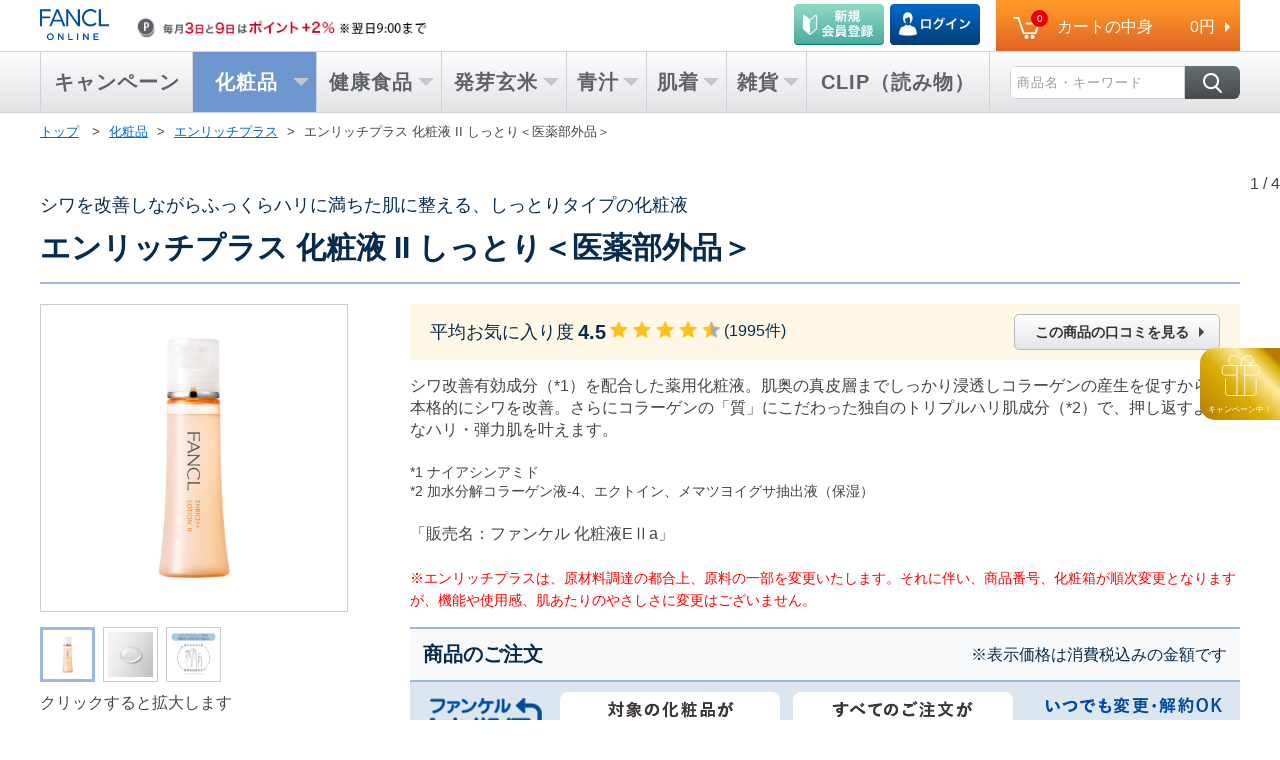

--- FILE ---
content_type: text/html;charset=UTF-8
request_url: https://www.fancl.co.jp/beauty/item/3762d
body_size: 21744
content:
<!DOCTYPE html>
<html lang="ja" xmlns:og="http://ogp.me/ns#" xmlns:fb="http://ogp.me/ns/fb#" xmlns:mixi="http://mixi-platform.com/ns#">

<head>
<script type="text/javascript" src="//nexus.ensighten.com/fancl/prod/Bootstrap.js"></script>

<meta charset="UTF-8" />
<meta name="format-detection" content="telephone=no" />

<!--cms_tag id=title-->
<title>【化粧品】エンリッチプラス 化粧液 II しっとり＜医薬部外品＞│ファンケルオンライン</title>
<!--/cms_tag-->
<meta name="Description" content="エンリッチプラス 化粧液 II しっとり＜医薬部外品＞｜無添加化粧品・無添加スキンケアでイキイキと輝く素肌美へ。無添加化粧品の通販なら≪公式サイト≫ファンケルオンライン。返品・交換 安心保証で、安心してお買い求めいただけます。">
<meta name="Keywords" content="エンリッチプラス 化粧液 II しっとり＜医薬部外品＞,無添加化粧品,健康食品,青汁,発芽玄米,ファンケル,FANCL,通販">
<!--cms_tag id=category-->
<meta name="x-category" content="">
<!--/cms_tag-->

<!--css-->
<link rel="stylesheet" href="/common_d/css/import_common.css" media="all" />
<link rel="stylesheet" href="/common/css/base/import_detail.css" media="all" />
<link rel="stylesheet" href="https://cdn.jsdelivr.net/npm/swiper@8/swiper-bundle.min.css" />
<link rel='stylesheet' type='text/css' href='/common_d/css/review/review.css' media='all' />
<link rel='stylesheet' type='text/css' href='/common_d/css/itemDetail.css' media='all' />


<!--js-->
<script src="/common/js/prototype.js" ></script>
<script src="/common/js/jquery.js" ></script>
<script src="/common/js/jquery-migrate-1.4.1.min.js" ></script>
<script src="/common/js/jquery-migrate-3.0.0.min.js" ></script>
<script src="https://cdn.jsdelivr.net/npm/swiper@8/swiper-bundle.min.js"></script>

<!--SEO対策用-->
<link rel="canonical" href="/beauty/item/3762d/" />

<!-- 遅延ローダー用 -->
<script src="/common/js/lazyload.min.js" ></script>

<!-- スライダー用 -->
<script src="/common/js/slick/slick.js" ></script>

<script src="/common/js/run.js" defer></script>

<script src="/common/js/cart.js"></script>

<script src="/common_d/js/common.js" defer></script>
<script src="/common/js/common2.js" defer></script>
<script src="/common/js/common2_header.js" defer></script>
<script src="/common/js/common2_footer.js" defer></script>
<script type="text/javascript" src="/common/js/share_init.js"></script>
<script src="/common/js/jquery.cookie.js"></script>


<!-- リッチスニペット形成 -->
<script type='text/javascript'>
<!--
	(function () {
		"use strict";
		function create_snippets() {
			function try_return(f) {
				try {return f.call(); } catch (e) {$.noop(); }
			}

			function getProductCode (stringToSplit,separator) {
				var arrayOfStrings = stringToSplit.split(separator);
				return arrayOfStrings[arrayOfStrings.length-2];
			}

			var code = getProductCode(location.pathname, "/");

			/* ページデータ引き込み */
			var name = undefined ||  try_return(function () {return browse_item_name; }),
				image = undefined ||  try_return(function () {return "https://www.fancl.co.jp/ItemImages/middle/"+code+".jpg";}),
				ratingValue = undefined || try_return(function () {return document.getElementsByClassName("m-pageReviewS_starNum")[0].textContent; }),
				reviewCount = undefined || try_return(function () {return parseInt(document.getElementsByClassName("m-pageReviewS_starCount")[0].textContent, 10); }),
				description = undefined || try_return(function () {return document.getElementsByClassName("u-mb--S")[1].textContent; }),

				/* json形成 */
				script = document.createElement("script");
			script.setAttribute("type", "application/ld+json");

			/* オブジェクト生成 */
			var obj = {
				"@type": "Product",
				"@context": "http://schema.org",
				"name": name,
				"image":image,
				"url":location.href,
				"description":description,
			};

			obj.brand = {
				"@type": "Organization",
				"name": "ファンケル",
			};

			if (ratingValue) {
				obj.aggregateRating = {
					"@type": "aggregateRating",
					"worstRating": "0",
					"bestRating": "5",
					"ratingValue": ratingValue,
					"reviewCount": reviewCount
				};
			}

			script.innerText = JSON.stringify(obj);
			document.head.appendChild(script);
		}
		window.addEventListener("load", create_snippets, false);
	}());
//-->
</script>
<!-- /リッチスニペット形成 -->

<!-- SNS制御 -->
<meta property="og:title" content="エンリッチプラス 化粧液 II しっとり＜医薬部外品＞【ファンケルオンライン】" />
<meta property="og:type" content="article" />
<meta property="og:url" content="https://www.fancl.co.jp/beauty/item/3762d/" />
<meta property="og:image" content="https://www.fancl.co.jp/ItemImages/middle/3762d.jpg" />
<meta property="og:site_name" content="ファンケル オンライン" />
<meta property="og:description" content="シワを改善しながらふっくらハリに満ちた肌に整える、しっとりタイプの化粧液 - 無添加化粧品、健康食品/サプリメントの通販はファンケルオンライン - " />
<meta property="fb:app_id" content="395916900477115" />
<link rel="mixi-check-image" href="https://www.fancl.co.jp/ItemImages/middle/3762d.jpg" />
<!-- /SNS制御 -->

<script language="JavaScript">
<!--
var item_pri_id = "3762d";
var navi_category = "01";
var navi_code = "01001000";
var browse_item_id = "3762d";
var browse_item_name = "エンリッチプラス 化粧液 II しっとり＜医薬部外品＞";
var browse_item_image = "/ItemImages/large/3762d.jpg";
var browse_item_date = "Tue Feb 03 02:09:11 JST 2026";
var browse_item_cat = "01";
var browse_item_catname = "beauty";
var browse_item_cat2 = "45";
var browse_item_cat3 = "00";
var brightcove_id = [];

//-->
</script>



<script type="text/javascript" src="//js.rtoaster.jp/Rtoaster.js"></script>
<script type="text/javascript">
<!--
Rtoaster.init("RTA-c529-321f6852590d", Rtoaster.Cookie.get("MEM_ID") );
Rtoaster.track({"MEM_ID": Rtoaster.Cookie.get("MEM_ID") });
//-->
</script>
<!-- */ Rtoaster：parts0000 and parts0000_maincart -->


<!--クッキーの取得-->
<script type="text/javascript">
<!--
function getCookie(name) {
    if (!name || !document.cookie) return;
   var cookies = document.cookie.split(";");
    for (var i = 0; i < cookies.length; i++) {
        var str = cookies[i].split("=");
        if (trim(str[0]) != name) continue;
        return unescape(trim(str[1]));
    }
    return;
}
function trim(str) {
    return str.replace(/^\s+|\s+$/g, "");
}
//-->
</script>
<!--/クッキーの取得-->

<!--GTMにmemID送る用-->
<script type="text/javascript">
<!--
dataLayer = [{'MEM_ID':getCookie("MEM_ID") }]
//-->
</script>
<!--/GTMにmemID送る用-->

<!-- Google Tag Manager -->
<script>(function(w,d,s,l,i){w[l]=w[l]||[];w[l].push({'gtm.start':
new Date().getTime(),event:'gtm.js'});var f=d.getElementsByTagName(s)[0],
j=d.createElement(s),dl=l!='dataLayer'?'&l='+l:'';j.async=true;j.src=
'https://www.googletagmanager.com/gtm.js?id='+i+dl;f.parentNode.insertBefore(j,f);
})(window,document,'script','dataLayer','GTM-M5XLQL');</script>
<!-- End Google Tag Manager -->

<!-- Google Tag Manager -->
<script>(function(w,d,s,l,i){w[l]=w[l]||[];w[l].push({'gtm.start':
new Date().getTime(),event:'gtm.js'});var f=d.getElementsByTagName(s)[0],
j=d.createElement(s),dl=l!='dataLayer'?'&l='+l:'';j.async=true;j.src=
'https://www.googletagmanager.com/gtm.js?id='+i+dl;f.parentNode.insertBefore(j,f);
})(window,document,'script','dataLayer','GTM-N2JK8F9G');</script>
<!-- End Google Tag Manager -->

<!-- Google Tag Manager -->
<script>(function(w,d,s,l,i){w[l]=w[l]||[];w[l].push({'gtm.start':
new Date().getTime(),event:'gtm.js'});var f=d.getElementsByTagName(s)[0],
j=d.createElement(s),dl=l!='dataLayer'?'&l='+l:'';j.async=true;j.src=
'https://www.googletagmanager.com/gtm.js?id='+i+dl;f.parentNode.insertBefore(j,f);
})(window,document,'script','dataLayer','GTM-WCM9Z6J5');</script>
<!-- End Google Tag Manager -->

<!--SC code-->
<script language="JavaScript">
<!--
var _sc = _sc || {};
//-->
</script>
<!--/SC code-->

<!--lazyload-->
<script type="text/javascript">
<!--
window.lazySizesConfig = window.lazySizesConfig || {};
window.lazySizesConfig.lazyClass = 'lazy';
lazySizesConfig.srcAttr = 'data-original';
//-->
</script>
<!--/lazyload-->

<!--Yext検索-->
<link
  rel="stylesheet"
  type="text/css"
  href="https://assets.sitescdn.net/answers-search-bar/v1.6/answers.css"
/>
<script src="https://assets.sitescdn.net/answers-search-bar/v1.6/answerstemplates.compiled.min.js"></script>
<script>
  function initAnswers() {
    const isSandbox = false;
    const apiKey = "a5d63628db1e4ea72195bb549a0adfe0";
    const experienceKey = "fancl";
    const experienceVersion = "PRODUCTION";
    const locale = "ja";
    const businessId = "3899469";
    ANSWERS.init({
      apiKey,
      experienceKey,
      experienceVersion,
      locale,
      businessId,
      templateBundle: TemplateBundle.default,
      cloudRegion: "us",
      environment: isSandbox ? "sandbox" : "production",
      onReady: function () {
        // 検索バーを追加
        ANSWERS.addComponent("SearchBar", {
          container: ".search_form_header",
          name: "search-bar",
          redirectUrl: "/search/",
          placeholderText: "商品名・キーワード",
          // submitIcon: "magnifying_glass",
          customIconUrl:
            "https://www.fancl.co.jp/common/img2/header/ico_search.png",
        });
      },
    });
  }
</script>
<script
  src="https://assets.sitescdn.net/answers-search-bar/v1.6/answers.min.js"
  onload="ANSWERS.domReady(initAnswers)"
  async
  defer
></script>
<!--/Yext検索-->




<!--GA_social_tracking-->
<script type="text/javascript" src="/common/js/ga_social_tracking.js"></script>

<script charset='utf-8' type='text/javascript'>
<!--
  window.twttr = (function (d,s,id) {
    var t, js, fjs = d.getElementsByTagName(s)[0];
    if (d.getElementById(id)) return; js=d.createElement(s); js.id=id;
    js.src='//platform.twitter.com/widgets.js'; fjs.parentNode.insertBefore(js, fjs);
    return window.twttr || (t = { _e: [], ready: function(f){ t._e.push(f) } });
  }(document, 'script', 'twitter-wjs'));

  // Wait for the asynchronous resources to load
  twttr.ready(function(twttr) {
      _ga.trackTwitter(); //Google Analytics tracking
  });
//-->
</script>
<!--/GA_social_tracking-->



<!--[if (gte IE 9)|!(IE)]><!-->
<script type="text/javascript"> 
<!--
loadCoreJS();
//-->
</script>
<!--<![endif]-->

<link rel="stylesheet" type="text/css" href="/items_ex/dbcss/3762d.css">


<PageMap>
    <DataObject type="thumbnail">
        <Attribute name="src" value="https://www.fancl.co.jp/ItemImages/large/3762d.jpg" />
        <Attribute name="width" value="105"/>
        <Attribute name="height" value="105"/>
    </DataObject>
</PageMap>
<meta name="thumbnail" content="https://www.fancl.co.jp/ItemImages/large/3762d.jpg" />


</head>

<body class="l-wideContents">


<!--cms_tag id=parts0011-->

<!--/cms_tag-->


<ul id="skip">
<li><a href="#jumpcontent">本文へジャンプ</a></li>
<li><a href="#jumpmenu">メニューへジャンプ</a></li>
</ul>
<!--SC vars-->
<script language="JavaScript">
<!--
_sc.pageName="詳細:エンリッチプラス 化粧液 II しっとり＜医薬部外品＞";
_sc.events="event11,prodView";
_sc.products=";3762d";
_sc.prop7="化粧品";
_sc.prop8="化粧品";
_sc.prop9="化粧品詳細";
//-->
</script>
<!--/SC vars-->





<!-- */ ヘッダーが表示されます -->
<!-- カートインポップアップのレコメンドRtoaster化 -->
<div class="m-pageInCart_subBlock cartRecommendWrapper" style="display:none;">

<div id="rto_pc_cartreco">
<div id="pc_cartreco">
<p class="m-pageInCart_subttl">この商品も一緒にいかがですか</p>
<ul class="m-pageInCart_sublist js-SPslideritemCart">

<li class="m-pageInCart_subitem rcmItem">
<span id="rto_pc_cartreco_1">
<script type="text/javascript">
<!--
Rtoaster.hide();
// -->
</script>
</span>
</li>

<li class="m-pageInCart_subitem rcmItem">
<span id="rto_pc_cartreco_2">
<script type="text/javascript">
<!--
Rtoaster.hide();
// -->
</script>
</span>
</li>

<li class="m-pageInCart_subitem rcmItem">
<span id="rto_pc_cartreco_3">
<script type="text/javascript">
<!--
Rtoaster.hide();
// -->
</script>
</span>
</li>

<li class="m-pageInCart_subitem rcmItem">
<span id="rto_pc_cartreco_4">
<script type="text/javascript">
<!--
Rtoaster.hide();
// -->
</script>
</span>
</li>

</ul>
</div>
</div>
</div>


<header id="header" class="l-headerC header-Pc">

<style>
.pc_msgOn_attention {
  font-size: 120%;
  line-height: 25px;
  text-align: center;
  color: #fff;
  font-weight:bold;
  background: #e60000;
  position: absolute;
  top: 10px;
  right: 5px;
  display: inline-block;
  height: 25px;
  width: 25px;
  border-radius: 50%
}
.pc_msgOn_attention span {
  position: absolute;
  top: 0;
  bottom: 0;
  right: 0;
  left: 0;
  margin: auto
}
.p-headerC_middleItem li{
  position: relative;
}
.pc_msgOn_attention.mini {
  top: -3px;
}
.pc_msgOn_attention.mini2 {
  top: -3px;
  right: 110px;
}

#rto_pc_head_attention03 .speechBubble {
  position: absolute;
  top: -17px;
  right: 275px;
  margin-top: 12px;
  display: inline-block;
  margin-top: 12px;
  padding: 11px 15px;
  border: 3px solid #034788;
  border-radius: 5px;
  background-color: rgba(255, 255, 255, 0.8);
  text-align: left;
  font-size: 14px;
  font-weight: 700;
  line-height: 1.5;
  color: #333333;
  z-index: 4;
}
#rto_pc_head_attention03 .speechBubble.attention_login {
  right: 375px;
}
#rto_pc_head_attention03 .speechBubble.attention01.attention_login {
  right: 390px;
}
#rto_pc_head_attention03 .speechBubble::before {
  content: "";
  position: absolute;
  top: 0;
  left: 75%;
  border-style: solid;
  border-width: 0 14px 12px 0;
  border-color: transparent transparent #034788;
  translate: -50% -100%;
}
#rto_pc_head_attention03 .speechBubble::after {
  content: "";
  position: absolute;
  top: 0;
  left: 75%;
  border-style: solid;
  border-width: 0 11.5px 9.8px 0;
  border-color: transparent transparent #fff;
  translate: calc(-50% - 0.3px) -100%;
}

#rto_pc_head_attention03 .speechBubble_close {
    font-size: 18px;
    line-height: 16px;
    text-align: center;
    color: #fff;
    font-weight: normal;
    background: #ccc;
    position: absolute;
    top: 48px;
    right: -6px;
    display: inline-block;
    height: 21px;
    width: 21px;
    border-radius: 50%;
    border: 2px solid #fff;
    cursor: pointer;
    filter: drop-shadow(1px 1px 2px #999);
}
#rto_pc_head_attention03 .speechBubble_close span {
  position: absolute;
  top: 0;
  bottom: 0;
  right: 0;
  left: 0;
  margin: auto
}

</style>

<div id="rto_pc_head_attention01">
<!--
Rtoaster.hide();
// -->
</div>

<script>
$(function(){
	setTimeout(function() {
	if($('#rto_pc_head_attention01').children().hasClass('head_attention01_on')){
		if ($('.p-headerC_minicartLead_btns a').attr('href').indexOf("NewEntry") > -1) {
			$('.p-headerC_minicartLead_btns').css('position', 'relative');
			$('.p-headerC_minicartLead_btns a').eq(1).attr("href","/Mypage/?TabKey=coupon&sc_intcmp=head_attention01");
			$('.p-headerC_minicartLead_btns').append('<a href="/Mypage/?TabKey=coupon&sc_intcmp=head_attention01"><div class="pc_msgOn_attention mini"><span>!</span></div></a>');
		}else{
			$('.p-headerC_minicartLead_btns').css('position', 'relative');
			$('.p-headerC_minicartLead_btns a').eq(0).css('margin-right', '15px');
			$('.p-headerC_minicartLead_btns a').eq(0).attr("href","/Mypage/?TabKey=coupon&sc_intcmp=head_attention01");
			$('.p-headerC_minicartLead_btns').append('<a href="/Mypage/?TabKey=coupon&sc_intcmp=head_attention01"><div class="pc_msgOn_attention mini2"><span>!</span></div></a>');
		}
	}

	if($('#rto_pc_head_attention03').children().hasClass('speechBubble')){
		if($('#rto_pc_head_attention01').children().hasClass('head_attention01_on')){
			$('#rto_pc_head_attention03 .speechBubble').addClass('attention01');
		}
		if ($('.p-headerC_minicartLead_btns a').attr('href').indexOf("NewEntry") > -1) {
			$('#rto_pc_head_attention03').show();
			$('#rto_pc_head_attention03').animate({opacity:0.1}, 500).animate({opacity:1}, 200);
		}else{
			$('#rto_pc_head_attention03 .speechBubble').addClass('attention_login');
			$('#rto_pc_head_attention03').show();
			$('#rto_pc_head_attention03').animate({opacity:0.1}, 500).animate({opacity:1}, 200);
		}
	}

	}, 800); 
});
</script>

<div class="pc_gnavi_height">
</div>

<!-- mini Menu start -->
<div class="js-miniCart_upper js-menuTop is-fixed_upper">
<div class="p-headerC_minicartWrap">
<div class="l-headerC_innerMain m-headerC_flexSb p-headerC_minicartBlock">
<div>
<ul class="p-headerC_minicartLead">
<li class="p-headerC_minicartLead_logo"><a href="/"><img src="/common/img2/header/logo.svg" alt="FANCL ONLINE"></a></li>
<li class="p-headerC_minicartLead_bnr">
<!-- ネットの日バナー start -->
<a href="/campaign/net/"><img class="lazyloaded u-ml--S" src="/common/img2/header/bnr_netday_sp.png" data-original="/common/img2/header/bnr_netday_sp.png" alt="7日はポイント＋2%"></a>
<!-- ネットの日バナー end -->
</li>
</ul>
</div>
<div>
<a href="/Shop/MainCart/" class="p-headerC_minicartBtn js-minimenuCart">
<div class="m-headerC_flexSb p-headerC_minicartCont">
<div class="p-headerC_cartBox_num--minicart"><span>1</span></div>
<div class="p-headerC_minicartCont_ttl u-fs--M">
カートの中身
</div>
<div class="p-headerC_minicartCont_total">
円
</div>
</div>
</a>
</div>
</div>
</div>
</div>
<!-- mini Menu end -->

<!-- header megamenu start -->
<div id="jumpmenu" class="l-headerC_wrapNav js-miniCart_under is-fixed_under">
<div class="l-headerC_innerNav">
<div class="p-headerC_megaMenu">
<ul class="p-headerC_megaMenu_list js-megaMenuList">
<!-- campaign start -->
<li class="p-headerC_megaMenuList p-headerC_megaMenuHov js-megaMenuItem">
<a href="/campaign/index.html?sc_intcmp=glonavi">
<div class="p-headerC_megaMenuList_item header_arrow_none padding_lr7">
キャンペーン
</div>
</a>
<!-- <div class="js-headerC_innerMenu p-headerC_innerMenuL">
<div class="p-headerC_innerBnrWrap u-mb--XS">
<ul class="m-headerC_flexSb u-pb--XXS">
<li class="p-headerC_innerBnrList">
<div class="m-headerC_flexSb p-headerC_innerBnrList_lead">
<div class="u-fwBold u-headerC_fs15">
化粧品
</div>
<div>
<a data-json="campaignBnrLink01" class="m-link m-link--icoNext u-headerC_fs13">一覧で見る</a>
</div>
</div>
<div class="p-headerC_innerBnrList_image" data-json="campaignBnrImg01"></div>
</li>
<li class="p-headerC_innerBnrList">
<div class="m-headerC_flexSb p-headerC_innerBnrList_lead">
<div class="u-fwBold u-headerC_fs15">
健康食品
</div>
<div>
<a data-json="campaignBnrLink02" class="m-link m-link--icoNext u-headerC_fs13">一覧で見る</a>
</div>
</div>
<div class="p-headerC_innerBnrList_image" data-json="campaignBnrImg02"></div>
</li>
<li class="p-headerC_innerBnrList">
<div class="m-headerC_flexSb p-headerC_innerBnrList_lead">
<div class="u-fwBold u-headerC_fs15">
発芽玄米
</div>
<div>
<a data-json="campaignBnrLink03" class="m-link m-link--icoNext u-headerC_fs13">一覧で見る</a>
</div>
</div>
<div class="p-headerC_innerBnrList_image" data-json="campaignBnrImg03"></div>
</li>
</ul>
<ul class="m-headerC_flexSb">
<li class="p-headerC_innerBnrList">
<div class="m-headerC_flexSb p-headerC_innerBnrList_lead">
<div class="u-fwBold u-headerC_fs15">
青汁
</div>
<div>
<a data-json="campaignBnrLink04" class="m-link m-link--icoNext u-headerC_fs13">一覧で見る</a>
</div>
</div>
<div class="p-headerC_innerBnrList_image" data-json="campaignBnrImg04"></div>
</li>
<li class="p-headerC_innerBnrList">
<div class="m-headerC_flexSb p-headerC_innerBnrList_lead">
<div class="u-fwBold u-headerC_fs15">
肌着
</div>
<div>
<a data-json="campaignBnrLink05" class="m-link m-link--icoNext u-headerC_fs13">一覧で見る</a>
</div>
</div>
<div class="p-headerC_innerBnrList_image" data-json="campaignBnrImg05"></div>
</li>
<li class="p-headerC_innerBnrList">
<div class="m-headerC_flexSb p-headerC_innerBnrList_lead">
<div class="u-fwBold u-headerC_fs15">
雑貨
</div>
<div>
<a data-json="campaignBnrLink06" class="m-link m-link--icoNext u-headerC_fs13">一覧で見る</a>
</div>
</div>
<div class="p-headerC_innerBnrList_image" data-json="campaignBnrImg06"></div>
</li>
</ul>
</div>
</div> -->
</li>
<!-- campaign end -->
<!-- cosme start -->
<li class="p-headerC_megaMenuList p-headerC_megaMenuHov js-megaMenuItem">
<a href="/beauty/?sc_intcmp=glonavi">
<div class="p-headerC_megaMenuList_item">
<div class="u-headerC_ttlSpace">化粧品</div>
</div>
</a>
<div class="js-headerC_innerMenu p-headerC_innerMenuL1">
<div>
<ul class="p-headerC_smMenuWrap">
<li class="p-headerC_smMenuList js-smMenuListWrap is-selected " data-smmenuWrap="kesho">
<div class="p-headerC_smMenuList_lead js-smMenuLead" data-smmenuList="kesho" data-json="beautyLeftNav01"></div>
<div class="p-headerC_smMenuList_btn js-smMenuBtn is-show">
<ul>
<li data-json="beautyLeftNav01menuLink01"></li>
<li data-json="beautyLeftNav01menuLink02"></li>
<li data-json="beautyLeftNav01menuLink03"></li>
<li data-json="beautyLeftNav01menuLink04"></li>
</ul>
<ul>
<li data-json="beautyLeftNav01menuLink05"></li>
<li data-json="beautyLeftNav01menuLink06"></li>
<li data-json="beautyLeftNav01menuLink07"></li>
<li data-json="beautyLeftNav01menuLink08"></li>
</ul>
<div class="m-headerC_flexSb">
<a data-json="beautyUnderBtnLink01" class="m-headerC_arrowBtn--1"></a>
<a data-json="beautyUnderBtnLink02" class="m-headerC_arrowBtn--1"></a>
<a data-json="beautyUnderBtnLink03" class="m-headerC_arrowBtn--1"></a>
</div>
</div>
</li>
<li class="p-headerC_smMenuList js-smMenuListWrap" data-smmenuWrap="kesho">
<div class="p-headerC_smMenuList_lead js-smMenuLead" data-smmenuList="kesho" data-json="beautyLeftNav02"></div>
<div class="p-headerC_smMenuList_btn js-smMenuBtn">
<ul>
<li data-json="beautyLeftNav02menuLink01"></li>
<li data-json="beautyLeftNav02menuLink02"></li>
<li data-json="beautyLeftNav02menuLink03"></li>
<li data-json="beautyLeftNav02menuLink04"></li>
</ul>
<ul>
<li data-json="beautyLeftNav02menuLink05"></li>
<li data-json="beautyLeftNav02menuLink06"></li>
<li data-json="beautyLeftNav02menuLink07"></li>
<li data-json="beautyLeftNav02menuLink08"></li>
</ul>
<div class="m-headerC_flexSb">
<a data-json="beautyUnderBtnLink01" class="m-headerC_arrowBtn--1"></a>
<a data-json="beautyUnderBtnLink02" class="m-headerC_arrowBtn--1"></a>
<a data-json="beautyUnderBtnLink03" class="m-headerC_arrowBtn--1"></a>
</div>
</div>
</li>
<li class="p-headerC_smMenuList js-smMenuListWrap" data-smmenuWrap="kesho">
<div class="p-headerC_smMenuList_lead js-smMenuLead js-menulg" data-smmenuList="kesho" data-json="beautyLeftNav03"></div>
<div class="p-headerC_smMenuList_btn js-smMenuBtn p-headerC_smMenuList_btn--typelg">
<ul>
<li data-json="beautyLeftNav03menuLink01"></li>
<li data-json="beautyLeftNav03menuLink02"></li>
<li data-json="beautyLeftNav03menuLink03"></li>
<li data-json="beautyLeftNav03menuLink04"></li>
<li data-json="beautyLeftNav03menuLink05"></li>
</ul>
<ul>
<li data-json="beautyLeftNav03menuLink06"></li>
<li data-json="beautyLeftNav03menuLink07"></li>
<li data-json="beautyLeftNav03menuLink08"></li>
<li data-json="beautyLeftNav03menuLink09"></li>
<li data-json="beautyLeftNav03menuLink10"></li>
</ul>
<div class="m-headerC_flexSb">
<a data-json="beautyUnderBtnLink01" class="m-headerC_arrowBtn--1"></a>
<a data-json="beautyUnderBtnLink02" class="m-headerC_arrowBtn--1"></a>
<a data-json="beautyUnderBtnLink03" class="m-headerC_arrowBtn--1"></a>
</div>
</div>
</li>
<li class="p-headerC_smMenuList js-smMenuListWrap" data-smmenuWrap="kesho">
<div class="p-headerC_smMenuList_lead js-smMenuLead" data-smmenuList="kesho" data-json="beautyLeftNav04"></div>
<div class="p-headerC_smMenuList_btn js-smMenuBtn">
<ul>
<li data-json="beautyLeftNav04menuLink01"></li>
<li data-json="beautyLeftNav04menuLink02"></li>
<li data-json="beautyLeftNav04menuLink03"></li>
<li data-json="beautyLeftNav04menuLink04"></li>
</ul>
<ul>
<li data-json="beautyLeftNav04menuLink05"></li>
<li data-json="beautyLeftNav04menuLink06"></li>
<li data-json="beautyLeftNav04menuLink07"></li>
<li data-json="beautyLeftNav04menuLink08"></li>
</ul>
<div class="m-headerC_flexSb">
<a data-json="beautyUnderBtnLink01" class="m-headerC_arrowBtn--1"></a>
<a data-json="beautyUnderBtnLink02" class="m-headerC_arrowBtn--1"></a>
<a data-json="beautyUnderBtnLink03" class="m-headerC_arrowBtn--1"></a>
</div>
</div>
</li>
<li class="p-headerC_smMenuList js-smMenuListWrap" data-smmenuWrap="kesho">
<div class="p-headerC_smMenuList_lead js-smMenuLead" data-smmenuList="kesho" data-json="beautyLeftNav05"></div>
<div class="p-headerC_smMenuList_btn js-smMenuBtn">
<ul>
<li data-json="beautyLeftNav05menuLink01"></li>
<li data-json="beautyLeftNav05menuLink02"></li>
<li data-json="beautyLeftNav05menuLink03"></li>
</ul>
<ul>
<li data-json="beautyLeftNav05menuLink05"></li>
<li data-json="beautyLeftNav05menuLink06"></li>
<li data-json="beautyLeftNav05menuLink07"></li>
<li data-json="beautyLeftNav05menuLink08"></li>
</ul>
<div class="m-headerC_flexSb">
<a data-json="beautyUnderBtnLink01" class="m-headerC_arrowBtn--1"></a>
<a data-json="beautyUnderBtnLink02" class="m-headerC_arrowBtn--1"></a>
<a data-json="beautyUnderBtnLink03" class="m-headerC_arrowBtn--1"></a>
</div>
</div>
</li>
<li class="p-headerC_smMenuList js-smMenuListWrap" data-smmenuWrap="kesho">
<div class="p-headerC_smMenuList_lead js-smMenuLead" data-smmenuList="kesho" data-json="beautyLeftNav06"></div>
<div class="p-headerC_smMenuList_btn js-smMenuBtn p-headerC_smMenuList_btn--typelong">
<ul>
<li data-json="beautyLeftNav06menuLink01"></li>
<li data-json="beautyLeftNav06menuLink02"></li>
<li data-json="beautyLeftNav06menuLink03"></li>
<li data-json="beautyLeftNav06menuLink04"></li>
</ul>
<ul>
<li data-json="beautyLeftNav06menuLink05"></li>
<li data-json="beautyLeftNav06menuLink06"></li>
<li data-json="beautyLeftNav06menuLink07"></li>
<li data-json="beautyLeftNav06menuLink08"></li>
</ul>
<div class="m-headerC_flexSb">
<a data-json="beautyUnderBtnLink01" class="m-headerC_arrowBtn--1"></a>
<a data-json="beautyUnderBtnLink02" class="m-headerC_arrowBtn--1"></a>
<a data-json="beautyUnderBtnLink03" class="m-headerC_arrowBtn--1"></a>
</div>
</div>
</li>
<li class="p-headerC_smMenuList js-smMenuListWrap" data-smmenuWrap="kesho">
<div class="p-headerC_smMenuList_lead js-smMenuLead" data-smmenuList="kesho" data-json="beautyLeftNav07"></div>
<div class="p-headerC_smMenuList_btn js-smMenuBtn p-headerC_smMenuList_btn--typeXlong">
<ul>
<li data-json="beautyLeftNav07menuLink01"></li>
<li data-json="beautyLeftNav07menuLink02"></li>
<li data-json="beautyLeftNav07menuLink03"></li>
<li data-json="beautyLeftNav07menuLink04"></li>
</ul>
<ul>
<li data-json="beautyLeftNav07menuLink05"></li>
<li data-json="beautyLeftNav07menuLink06"></li>
<li data-json="beautyLeftNav07menuLink07"></li>
<li data-json="beautyLeftNav07menuLink08"></li>
</ul>
<div class="m-headerC_flexSb">
<a data-json="beautyUnderBtnLink01" class="m-headerC_arrowBtn--1"></a>
<a data-json="beautyUnderBtnLink02" class="m-headerC_arrowBtn--1"></a>
<a data-json="beautyUnderBtnLink03" class="m-headerC_arrowBtn--1"></a>
</div>
</div>
</li>
</ul>
</div>
<div class="m-headerC_flexSb u-pb--XS">
<a data-json="beautyCommonLink01" class="m-headerC_arrowBtn--2"></a>
<div class="m-headerC_flexSb p-headerC_smMenuBtnWrap js-smMenuBtnWrap">
<a data-json="beautyCommonLink02" class="m-headerC_arrowBtn--3"></a>
<a data-json="beautyCommonLink03" class="m-headerC_arrowBtn--3"></a>
</div>
</div>
</div>
</li>
<!-- cosme end -->
<!-- healthy start -->
<li class="p-headerC_megaMenuList p-headerC_megaMenuHov js-megaMenuItem">
<a href="/healthy/?sc_intcmp=glonavi">
<div class="p-headerC_megaMenuList_item">
健康食品
</div>
</a>
<div class="js-headerC_innerMenu p-headerC_innerMenuL2">
<div>
<ul class="p-headerC_smMenuWrap">
<li class="p-headerC_smMenuList js-smMenuListWrap is-selected" data-smmenuWrap="kenko">
<div class="p-headerC_smMenuList_lead js-smMenuLead" data-smmenuList="kenko" data-json="healthyLeftNav01"></div>
<div class="p-headerC_smMenuList_btn js-smMenuBtn is-show">
<ul>
<li data-json="healthyLeftNav01menuLink01"></li>
<li data-json="healthyLeftNav01menuLink02"></li>
<li data-json="healthyLeftNav01menuLink03"></li>
<li data-json="healthyLeftNav01menuLink04"></li>
</ul>
<ul>
<li data-json="healthyLeftNav01menuLink05"></li>
<li data-json="healthyLeftNav01menuLink06"></li>
<li data-json="healthyLeftNav01menuLink07"></li>
<li data-json="healthyLeftNav01menuLink08"></li>
</ul>
<div class="m-headerC_flexSb">
<a data-json="healthyUnderBtnLink01" class="m-headerC_arrowBtn--1"></a>
<a data-json="healthyUnderBtnLink02" class="m-headerC_arrowBtn--1"></a>
<a data-json="healthyUnderBtnLink03" class="m-headerC_arrowBtn--1"></a>
</div>
</div>
</li>
<li class="p-headerC_smMenuList js-smMenuListWrap" data-smmenuWrap="kenko">
<div class="p-headerC_smMenuList_lead js-smMenuLead" data-smmenuList="kenko" data-json="healthyLeftNav02"></div>
<div class="p-headerC_smMenuList_btn js-smMenuBtn">
<ul>
<li data-json="healthyLeftNav02menuLink01"></li>
<li data-json="healthyLeftNav02menuLink02"></li>
<li data-json="healthyLeftNav02menuLink03"></li>
<li data-json="healthyLeftNav02menuLink04"></li>
</ul>
<ul>
<li data-json="healthyLeftNav02menuLink05"></li>
<li data-json="healthyLeftNav02menuLink06"></li>
<li data-json="healthyLeftNav02menuLink07"></li>
<li data-json="healthyLeftNav02menuLink08"></li>
</ul>
<div class="m-headerC_flexSb">
<a data-json="healthyUnderBtnLink01" class="m-headerC_arrowBtn--1"></a>
<a data-json="healthyUnderBtnLink02" class="m-headerC_arrowBtn--1"></a>
<a data-json="healthyUnderBtnLink03" class="m-headerC_arrowBtn--1"></a>
</div>
</div>
</li>
<li class="p-headerC_smMenuList js-smMenuListWrap" data-smmenuWrap="kenko">
<div class="p-headerC_smMenuList_lead js-smMenuLead" data-smmenuList="kenko"  data-json="healthyLeftNav03"></div>
<div class="p-headerC_smMenuList_btn js-smMenuBtn">
<ul>
<li data-json="healthyLeftNav03menuLink01"></li>
<li data-json="healthyLeftNav03menuLink02"></li>
<li data-json="healthyLeftNav03menuLink03"></li>
<li data-json="healthyLeftNav03menuLink04"></li>
</ul>
<ul>
<li data-json="healthyLeftNav03menuLink05"></li>
<li data-json="healthyLeftNav03menuLink06"></li>
<li data-json="healthyLeftNav03menuLink07"></li>
<li data-json="healthyLeftNav03menuLink08"></li>
</ul>
<div class="m-headerC_flexSb">
<a data-json="healthyUnderBtnLink01" class="m-headerC_arrowBtn--1"></a>
<a data-json="healthyUnderBtnLink02" class="m-headerC_arrowBtn--1"></a>
<a data-json="healthyUnderBtnLink03" class="m-headerC_arrowBtn--1"></a>
</div>
</div>
</li>
<li class="p-headerC_smMenuList js-smMenuListWrap" data-smmenuWrap="kenko">
<div class="p-headerC_smMenuList_lead js-smMenuLead" data-smmenuList="kenko" data-json="healthyLeftNav04"></div>
<div class="p-headerC_smMenuList_btn js-smMenuBtn">
<ul>
<li data-json="healthyLeftNav04menuLink01"></li>
<li data-json="healthyLeftNav04menuLink02"></li>
<li data-json="healthyLeftNav04menuLink03"></li>
<li data-json="healthyLeftNav04menuLink04"></li>
</ul>
<ul>
<li data-json="healthyLeftNav04menuLink05"></li>
<li data-json="healthyLeftNav04menuLink06"></li>
<li data-json="healthyLeftNav04menuLink07"></li>
<li data-json="healthyLeftNav04menuLink08"></li>
</ul>
<div class="m-headerC_flexSb">
<a data-json="healthyUnderBtnLink01" class="m-headerC_arrowBtn--1"></a>
<a data-json="healthyUnderBtnLink02" class="m-headerC_arrowBtn--1"></a>
<a data-json="healthyUnderBtnLink03" class="m-headerC_arrowBtn--1"></a>
</div>
</div>
</li>
<li class="p-headerC_smMenuList js-smMenuListWrap" data-smmenuWrap="kenko">
<div class="p-headerC_smMenuList_lead js-smMenuLead" data-smmenuList="kenko" data-json="healthyLeftNav05"></div>
<div class="p-headerC_smMenuList_btn js-smMenuBtn">
<ul>
<li data-json="healthyLeftNav05menuLink01"></li>
<li data-json="healthyLeftNav05menuLink02"></li>
<li data-json="healthyLeftNav05menuLink03"></li>
<li data-json="healthyLeftNav05menuLink04"></li>
</ul>
<ul>
<li data-json="healthyLeftNav05menuLink05"></li>
<li data-json="healthyLeftNav05menuLink06"></li>
<li data-json="healthyLeftNav05menuLink07"></li>
<li data-json="healthyLeftNav05menuLink08"></li>
</ul>
<div class="m-headerC_flexSb">
<a data-json="healthyUnderBtnLink01" class="m-headerC_arrowBtn--1"></a>
<a data-json="healthyUnderBtnLink02" class="m-headerC_arrowBtn--1"></a>
<a data-json="healthyUnderBtnLink03" class="m-headerC_arrowBtn--1"></a>
</div>
</div>
</li>
</ul>
</div>
<div class="m-headerC_flexSb u-pb--XS">
<a data-json="healthyCommonLink01" class="m-headerC_arrowBtn--2"></a>
<div class="m-headerC_flexSb p-headerC_smMenuBtnWrap">
<a data-json="healthyCommonLink02" class="m-headerC_arrowBtn--3"></a>
<a data-json="healthyCommonLink03" class="m-headerC_arrowBtn--3"></a>
</div>
</div>
</div>
</li>
<!-- healthy end -->
<!-- genmai start -->
<li class="p-headerC_megaMenuList p-headerC_megaMenuHov js-megaMenuItem">
<a href="/genmai/index.html?sc_intcmp=glonavi">
<div class="p-headerC_megaMenuList_item">
発芽玄米
</div>
</a>
<div class="js-headerC_innerMenu p-headerC_innerMenuR">
<div class="p-headerC_innerBnrWrap u-mb--XS p-headerC_smMenuList_btn2">
<ul class="m-headerC_flexSb">
<li data-json="genmaiBnrImg01"></li>
<li data-json="genmaiBnrImg02"></li>
<li data-json="genmaiBnrImg03"></li>
</ul>
<div class="m-headerC_flexSb">
<a data-json="genmaiUnderBtnLink01" class="m-headerC_arrowBtn--5"></a>
<a data-json="genmaiUnderBtnLink02" class="m-headerC_arrowBtn--5"></a>
<a data-json="genmaiUnderBtnLink03" class="m-headerC_arrowBtn--5"></a>
</div>
</div>
<div class="m-headerC_flexSb u-pb--XS">
<a data-json="genmaiCommonLink01" class="m-headerC_arrowBtn--2"></a>
<div class="m-headerC_flexSb p-headerC_smMenuBtnWrap">
<a data-json="genmaiCommonLink02" class="m-headerC_arrowBtn--3"></a>
<a data-json="genmaiCommonLink03" class="m-headerC_arrowBtn--3"></a>
</div>
</div>
</div>
</li>
<!-- genmai end -->
<!-- aojiru start -->
<li class="p-headerC_megaMenuList p-headerC_megaMenuHov js-megaMenuItem">
<a href="/aojiru/index.html?sc_intcmp=glonavi">
<div class="p-headerC_megaMenuList_item">
青汁
</div>
</a>
<div class="js-headerC_innerMenu p-headerC_innerMenuR">
<div class="p-headerC_innerBnrWrap u-mb--XS p-headerC_smMenuList_btn2">
<ul class="m-headerC_flexSb">
<li data-json="aojiruBnrImg01"></li>
<li data-json="aojiruBnrImg02"></li>
<li data-json="aojiruBnrImg03"></li>
</ul>
<div class="m-headerC_flexSb">
<a data-json="aojiruUnderBtnLink01" class="m-headerC_arrowBtn--5"></a>
<a data-json="aojiruUnderBtnLink02" class="m-headerC_arrowBtn--5"></a>
<a data-json="aojiruUnderBtnLink03" class="m-headerC_arrowBtn--5"></a>
</div>
</div>
<div class="m-headerC_flexSb u-pb--XS">
<a data-json="aojiruCommonLink01" class="m-headerC_arrowBtn--2"></a>
<div class="m-headerC_flexSb p-headerC_smMenuBtnWrap">
<a data-json="aojiruCommonLink02" class="m-headerC_arrowBtn--3"></a>
<a data-json="aojiruCommonLink03" class="m-headerC_arrowBtn--3"></a>
</div>
</div>
</div>
</li>
<!-- aojiru end -->
<!-- hadagi start -->
<li class="p-headerC_megaMenuList p-headerC_megaMenuHov js-megaMenuItem">
<a href="/kaitekihadagi/index.html?sc_intcmp=glonavi">
<div class="p-headerC_megaMenuList_item">
肌着
</div>
</a>
<div class="js-headerC_innerMenu p-headerC_innerMenuR">
<div>
<ul class="p-headerC_smMenuWrap2">
<li class="p-headerC_smMenuList js-smMenuListWrap is-selected" data-smmenuWrap="hadagi">
<div class="p-headerC_smMenuList_lead js-smMenuLead" data-smmenuList="hadagi" data-json="hadagiLeftNav01"></div>
<div class="p-headerC_smMenuList_btn js-smMenuBtn is-show">
<ul>
<li data-json="hadagiLeftNav01menuLink01"></li>
<li data-json="hadagiLeftNav01menuLink02"></li>
<li data-json="hadagiLeftNav01menuLink03"></li>
<li data-json="hadagiLeftNav01menuLink04"></li>
</ul>
<ul>
<li data-json="hadagiLeftNav01menuLink05"></li>
<li data-json="hadagiLeftNav01menuLink06"></li>
<li data-json="hadagiLeftNav01menuLink07"></li>
<li data-json="hadagiLeftNav01menuLink08"></li>
</ul>
<div class="m-headerC_flexSb">
<a data-json="hadagiUnderBtnLink01" class="m-headerC_arrowBtn--3"></a>
<a data-json="hadagiUnderBtnLink02" class="m-headerC_arrowBtn--3"></a>
</div>
</div>
</li>
<li class="p-headerC_smMenuList js-smMenuListWrap" data-smmenuWrap="hadagi">
<div class="p-headerC_smMenuList_lead js-smMenuLead" data-smmenuList="hadagi" data-json="hadagiLeftNav02"></div>
<div class="p-headerC_smMenuList_btn js-smMenuBtn">
<ul>
<li data-json="hadagiLeftNav02menuLink01"></li>
<li data-json="hadagiLeftNav02menuLink02"></li>
<li data-json="hadagiLeftNav02menuLink03"></li>
<li data-json="hadagiLeftNav02menuLink04"></li>
</ul>
<ul>
<li data-json="hadagiLeftNav02menuLink05"></li>
<li data-json="hadagiLeftNav02menuLink06"></li>
<li data-json="hadagiLeftNav02menuLink07"></li>
<li data-json="hadagiLeftNav02menuLink08"></li>
</ul>
<div class="m-headerC_flexSb">
<a data-json="hadagiUnderBtnLink01" class="m-headerC_arrowBtn--3"></a>
<a data-json="hadagiUnderBtnLink02" class="m-headerC_arrowBtn--3"></a>
</div>
</div>
</li>
<li class="p-headerC_smMenuList js-smMenuListWrap" data-smmenuWrap="hadagi">
<div class="p-headerC_smMenuList_lead js-smMenuLead" data-smmenuList="hadagi" data-json="hadagiLeftNav03"></div>
<div class="p-headerC_smMenuList_btn js-smMenuBtn">
<ul>
<li data-json="hadagiLeftNav03menuLink01"></li>
<li data-json="hadagiLeftNav03menuLink02"></li>
<li data-json="hadagiLeftNav03menuLink03"></li>
<li data-json="hadagiLeftNav03menuLink04"></li>
</ul>
<ul>
<li data-json="hadagiLeftNav03menuLink05"></li>
<li data-json="hadagiLeftNav03menuLink06"></li>
<li data-json="hadagiLeftNav03menuLink07"></li>
<li data-json="hadagiLeftNav03menuLink08"></li>
</ul>
<div class="m-headerC_flexSb">
<a data-json="hadagiUnderBtnLink01" class="m-headerC_arrowBtn--3"></a>
<a data-json="hadagiUnderBtnLink02" class="m-headerC_arrowBtn--3"></a>
</div>
</div>
</li>
</ul>
</div>
<div class="m-headerC_flexSb u-pb--XS">
<a data-json="hadagiCommonLink01" class="m-headerC_arrowBtn--2"></a>
<div class="m-headerC_flexSb p-headerC_smMenuBtnWrap">
<a data-json="hadagiCommonLink02" class="m-headerC_arrowBtn--3"></a>
<a data-json="hadagiCommonLink03" class="m-headerC_arrowBtn--3"></a>
</div>
</div>
</div>
</li>
<!-- hadagi end -->
<!-- zakka start -->
<li class="p-headerC_megaMenuList p-headerC_megaMenuHov js-megaMenuItem">
<a href="/zakka/index.html?sc_intcmp=glonavi">
<div class="p-headerC_megaMenuList_item">
雑貨
</div>
</a>
<div class="js-headerC_innerMenu p-headerC_innerMenuR">
<div class="p-headerC_innerBnrWrap u-mb--XS p-headerC_smMenuList_btn2">
<ul class="m-headerC_flex">
<li class="p-headerC--mgr10" data-json="zakkaBnrImg01"></li>
<li data-json="zakkaBnrImg02"></li>
</ul>
<div class="m-headerC_flex">
<a data-json="zakkaUnderBtnLink01" class="m-headerC_arrowBtn--5 p-headerC--mgr10"></a>
<a data-json="zakkaUnderBtnLink02" class="m-headerC_arrowBtn--5"></a>
</div>
</div>
<div class="m-headerC_flexSb u-pb--XS">
<a data-json="zakkaCommonLink01" class="m-headerC_arrowBtn--2"></a>
<div class="m-headerC_flexSb p-headerC_smMenuBtnWrap">
<a data-json="zakkaCommonLink02" class="m-headerC_arrowBtn--3"></a>
<a data-json="zakkaCommonLink03" class="m-headerC_arrowBtn--3"></a>
</div>
</div>
</div>
</li>
<!-- zakka end -->
<!-- CLIP start -->
<li class="p-headerC_megaMenuList p-headerC_megaMenuHov">
<a href="/clip/index.html?sc_intcmp=glonavi">
<div class="p-headerC_megaMenuList_item header_arrow_none padding_lr7">
CLIP（読み物）
</div>
</a>
</li>
<!-- CLIP end -->
<!-- kensakuArea start -->
<li class="p-headerC_megaMenuList p-headerC_megaMenuList--search">
<div class="search_form_header">
</div>
</li>
<!-- kensakuArea end -->
</ul>

<div id="rto_pc_head_attention03" style="display:none;">
<!--
Rtoaster.hide();
// -->
</div>

</div>

</div>
</div>
<!-- /.l-headerC_wrapNav -->
<!-- header megamenu end -->

<!-- cart popup start -->
<div class="p-headerC_minicartPopWrap js-cartPopWrap js-menuCartWrap">
<div class="p-headerC_minicartPopWrap_cont">
<div class="js-minicartPopWrap">
<div class="p-headerC_minicartPop_space js-minicartPopSpace"></div>
<div class="p-headerC_minicartPop js-cartPop">
<div class="p-headerC_minicartPop_inf">
</div>
<div class="p-headerC_minicartPop_cont">
<!-- カートの中身がある時 start -->
<div class="p-headerC_minicartPopBtn u-pb--XS">
<div class="m-btn01 m-btn01--colorC m-headerC_cartBtn m-btn01--icoNext">
<a href="/Shop/MainCart" class="m-btn01_item"><span class="u-fs--XL">レジに進む</span></a>
</div>
</div>
<div class="p-headerC_minicartPopList u-mb--XS">
<ul>
<li class="p-headerC_minicartPopItem">
<div class="p-headerC_minicartPopItem_image">
<img>
</div>
<div class="p-headerC_minicartPopItem_detail">
<a href="" class="m-link u-fs--M"></a>
<p class="u-fs--S"></p>
<p class="u-fs--S"></p>
</div>
</li>
</ul>
</div>
<!-- カートの中身がある時 end -->

<div id="rto_pc_minicart_1">
<script type="text/javascript">
<!--
Rtoaster.hide();
// -->
</script>
</div>

</div>
</div>
</div>
</div>
</div>
<!-- cart popup end -->

</header>

<!-- <div class="u-alignC u-mt--S u-mb--XS u-mr--0 u-ml--0 u-pc">
<a href="/fanclland/index.html?#coupon"><img src="/img2/recommend/bnr_glo_fanclland_pc.png" alt="fanclland"></a>
</div> -->

<div id="rto_pc_ginfo">
<script type="text/javascript">
<!--
Rtoaster.hide();
// -->
</script>
</div>











<nav class="l-pagePathBlock">
<ol class="l-pagePathList">
<li class="l-pagePathList_item"><a href="/">トップ</a></li>
<li class="l-pagePathList_item"><a href = "https://www.fancl.co.jp/beauty/">化粧品</a></li><li class="l-pagePathList_item"><a href = "https://www.fancl.co.jp/beauty/List/4500/">エンリッチプラス</a></li><li class="l-pagePathList_item is-current">エンリッチプラス 化粧液 II しっとり＜医薬部外品＞</li>

</ol>
</nav>



<main id="jumpcontent" class="l-main l-main--wide">
<div class="l-main_wrap">
<div class="l-main_inner">


<input type="hidden" name="itemPriId" value="3762d"/>




	<input type="hidden" value="1,2,3" name="Y762-31_TeikiCourses">

	<input type="hidden" value="1,2,3" name="Y762-33_TeikiCourses">

	<input type="hidden" value="1,2,3" name="Y762-32_TeikiCourses">




<h1 class="m-ttl01 m-ttl01--underline u-mb--M">
<span class="m-ttl01_uppertxt">シワを改善しながらふっくらハリに満ちた肌に整える、しっとりタイプの化粧液</span>
<div class="m-ttl01_txt">
エンリッチプラス 化粧液 II しっとり＜医薬部外品＞
</div>
</h1>



<div class="l-pageBlock">
<div class="l-pageBlock_inBlock l-pageBlock_inBlock--308 l-pageBlock_inBlock--fltL">





<div class="p-itemDetailMainImg">
<ul class="m-pageTagBox">






</ul>
<!-- /.m-pageTagBox -->









<div class="p-itemDetailMainImg_imgBlock js-PCslideritemTop">



<div class="p-itemDetailMainImg_imgWrap">
<div class="p-itemDetailMainImg_imgBox ">
<img  src="/ItemImages/large/3762d.jpg" alt="エンリッチプラス 化粧液 II しっとり＜医薬部外品＞">
</div>
</div>



<div class="p-itemDetailMainImg_imgWrap">
<div class="p-itemDetailMainImg_imgBox ">
<img  src="/ItemImages/large/3762d_2.jpg" alt="エンリッチプラス 化粧液 II しっとり＜医薬部外品＞">
</div>
</div>



<div class="p-itemDetailMainImg_imgWrap">
<div class="p-itemDetailMainImg_imgBox ">
<img  src="/ItemImages/large/3762d_5.jpg" alt="エンリッチプラス 化粧液 II しっとり＜医薬部外品＞">
</div>
</div>



</div>

<ul class="p-itemDetailMainImg_thumbBox js-PCslideritemTopCtrl">

<li class="p-itemDetailMainImg_thumb">

<button type="button" data-target="0" class="p-itemDetailMainImg_thumbBtn is-current">
<img class="p-itemDetailMainImg_thumbImg" src="/ItemImages/large/3762d.jpg" width="45" alt="myData.name[0]">
</button>

</li>

<li class="p-itemDetailMainImg_thumb">

<button type="button" data-target="1" class="p-itemDetailMainImg_thumbBtn">
<img class="p-itemDetailMainImg_thumbImg" src="/ItemImages/large/3762d_2.jpg" width="45" alt="myData.name[0]">
</button>

</li>

<li class="p-itemDetailMainImg_thumb">

<button type="button" data-target="2" class="p-itemDetailMainImg_thumbBtn">
<img class="p-itemDetailMainImg_thumbImg" src="/ItemImages/large/3762d_5.jpg" width="45" alt="myData.name[0]">
</button>

</li>


</ul>
<p class="u-alignL" style="margin:-40px 0 30px 0">クリックすると拡大します</p>
<!-- /.p-itemDetailMainImg_thumbBox -->











<div class="p-itemDetailMainImg_snsBox">

<ul class="m-pageSnsBtnList">
<li class="m-pageSnsBtnList_snsBtn m-pageSnsBtnList_snsBtn--line">
<div class="line-it-button" data-lang="ja" data-type="share-a" data-ver="3" data-url="https://www.fancl.co.jp/beauty/item/3762d/" data-color="default" data-size="small" data-count="false" style="display: none;"></div>
 <script src="https://d.line-scdn.net/r/web/social-plugin/js/thirdparty/loader.min.js" async="async" defer="defer"></script>
</li>
<li class="m-pageSnsBtnList_snsBtn m-pageSnsBtnList_snsBtn--fb">
<div class="fb-share-button" data-href="https://www.fancl.co.jp/beauty/item/3762d/" data-layout="button"></div>
<div id="fb-root"></div>
<script>(function(d, s, id) {
var js, fjs = d.getElementsByTagName(s)[0];
if (d.getElementById(id)) return;
js = d.createElement(s); js.id = id;
js.src = "https://connect.facebook.net/ja_JP/sdk.js#xfbml=1&version=v3.0";
fjs.parentNode.insertBefore(js, fjs);
}(document, 'script', 'facebook-jssdk'));</script>
</li>
<li class="m-pageSnsBtnList_snsBtn m-pageSnsBtnList_snsBtn--twitter">

<a href="https://twitter.com/share?ref_src=twsrc%5Etfw" onclick="sc_socialClick('twitter');" class="twitter-share-button" data-show-count="false">Tweet</a>

<script async src="https://platform.twitter.com/widgets.js" charset="utf-8"></script>

</li>



</ul>
<!-- /.m-pageSnsBtnList -->


</div>
<!-- /.p-itemDetailMainImg_snsBox -->




<ul class="p-itemDetailMainImg_btnBox">
<li class="p-itemDetailMainImg_btninBox">
<div class="m-btn01 m-btn01--colorA  m-btn01--width100p m-btn01--icoArrowBtm">
<a class="m-btn01_item js-pagelink" href="#itemDetail"><span>商品詳細を<br />みる</span></a>
</div>
</li>
</ul>
<!-- /.p-itemDetailMainImg_btnBox -->

</div>
<!-- /.p-itemDetailMainImg -->








</div>
<!-- /l-pageBlock_inBlock -->

<div class="l-pageBlock_inBlock l-pageBlock_inBlock--830 l-pageBlock_inBlock--fltR">







<a href="/beauty/reviews/3762d/" class="m-pageReviewS u-mb--S u-block">
<div class="m-pageReviewS_wrapper">
<div class="m-pageReviewS_star">
<div class="m-pageReviewS_starinner">
<span class="m-pageReviewS_starTxt">平均お気に入り度</span>
<span class="m-pageReviewS_starNum"></span>
<img class="m-pageReviewS_starImg" src="" alt="" />
(<span class="m-pageReviewS_starCount"></span>件)
</div>
</div>
<div class="m-pageReviewS_total">
<div class="m-btn01 m-btn01--colorA m-btn01--icoNext">
<div class="m-btn01_item"><span>この商品の口コミを見る</span></div>
</div>
</div>
</div>
<!-- /.m-pageReviewS_wrapper -->


</a>







<div class="u-mb--S">
<p>シワ改善有効成分（*1）を配合した薬用化粧液。肌奥の真皮層までしっかり浸透しコラーゲンの産生を促すから、本格的にシワを改善。さらにコラーゲンの「質」にこだわった独自のトリプルハリ肌成分（*2）で、押し返すようなハリ・弾力肌を叶えます。<br><br><p style="font-size: 14px;">*1 ナイアシンアミド</p><p style="font-size: 14px;">*2 加水分解コラーゲン液-4、エクトイン、メマツヨイグサ抽出液（保湿）</p><br>「販売名：ファンケル 化粧液EⅡa」<br><br><FONT COLOR="#ff0000"<p style="font-size: 14px;">※エンリッチプラスは、原材料調達の都合上、原料の一部を変更いたします。それに伴い、商品番号、化粧箱が順次変更となりますが、機能や使用感、肌あたりのやさしさに変更はございません。</p></font></p>
</div>



<!-- 特定商品のみに出すバナーエリア（Json管理） -->
<div id="specificItem_bnrArea">
</div>
<!-- /特定商品のみに出すバナーエリア（Json管理） -->

<div class="l-pageBlock_inBlock" id="rto_db_dbhalf">
<script type="text/javascript">
<!--
Rtoaster.hide();
// -->
</script>
</div>





<div class="l-pageBlock_inBlock" id="rto_bnr_newItem">
<script type="text/javascript">
<!--
Rtoaster.hide();
// -->
</script>
</div>

<div class="teiki_discount">
</div>

<!-- /l-pageBlock_inBlock -->



<div id="itemOrder">





<div class="u-mb--M">

<!-- 商品のご注文 ここから-->
<div class="m-ttl02">
<h2 class="m-ttl02_txt">商品のご注文</h2>
<span class="m-ttl02_subtxtR ">※表示価格は消費税込みの金額です</span>
</div>

<div class="m-pageitemOrder_teiki"><a href="/beauty/teiki/index.html?sc_intcmp=pc_detail_001"><img src="/common_d/img/item/teiki/teiki_banner_pc_b.png" alt="ファンケル定期便　便利でお得なファンケル定期便　最大10%OFF！"></a></div>

<!-- <div class="m-pageitemOrder_teiki" th:if="${itemDetailModel.category1  == '01'}"><a href="/beauty/teiki/index.html?sc_intcmp=pc_detail_001"><img src="/items_ex/images_3725a/bnr_2310_pc.png" alt="化粧品定期便を含む１回のご注文で、化粧品を7,000円(税込)以上ご購入で「薬用ボディミルク＜医薬部外品＞特別サイズ(60g)プレゼント"></a></div> -->


<div class="teikiAdd_block">
<ul class="u-mb--S">


<!-- 商品のご注文 定期対応　繰り返しここから -->

<li class="m-pageitemOrder  orderItems_favorite">

<div class="m-pageitemOrder_imgBlock_content orderItems_favorite">
    <div class="m-pageitemOrder_imgBlock_side">
        <div class="m-pageitemOrder_imgBlock">
            <div class="m-pageitemOrder_imgBox">
                <img class="m-pageitemOrder_img" src="/ItemImages/middle/3762-33.jpg" alt="エンリッチプラス 化粧液 II しっとり＜医薬部外品＞ 3本">
            </div>
            <!-- /.m-pageitemOrder_imgBox -->
        </div>
        <!-- /.m-pageitemOrder_imgBlock -->
        <div class="m-pageitemOrder_name">30mL×3本（約90日分）</div>
    </div>
    <div class="ico_fav fav_on" tooltip="お気に入りを解除します" flow="right"><img src="/common_d/img/item/ico_fav_on.png" alt=""></div>
    <div class="ico_fav fav_off" tooltip="お気に入りに追加します" flow="right"><img src="/common_d/img/item/ico_fav_off.png" alt=""></div>
    <a href="/Mypage/" class="ico_fav no_login" tooltip="お気に入りに追加します" flow="right"><img src="/common_d/img/item/ico_fav_off.png" alt=""></a>

</div>

<div class="m-pageitemOrder_btnBlock">
<!-- 定期エリアここから -->


<div class="m-pageitemOrder_dataBlock">
<div class="block_teiki">
<div class="block_teiki_title"><span>定期便</span></div>

<div class="m-pageitemOrder_dataBlock">
<div class="m-pageitemOrder_block01">
<ul class="m-pageTagBox">

</ul>
</div>
<div class="m-pageitemOrder_price">
<s>5,280円</s> → <em class="m-txt m-txt--em">5,010円</em>
</div>


</div>
<!-- /.m-pageitemOrder_dataBlock -->
<div class="m-btn01 m-btn01--inCart03 colorB">
<span class="m-btn01_item" data-teikiItemId="Y762-33" data-itemId="3762-33" data-itemName="エンリッチプラス 化粧液 II しっとり＜医薬部外品＞ 3本" data-childItemPrice="5280" data-price="5010" onclick="teikiPopup(&#39;&#39; + this.getAttribute(&#39;data-teikiItemId&#39;),&#39;&#39; + this.getAttribute(&#39;data-itemId&#39;) + &#39;.jpg&#39;,&#39;&#39; + this.getAttribute(&#39;data-itemName&#39;),&#39;&#39; + this.getAttribute(&#39;data-childItemPrice&#39;),&#39;&#39; + this.getAttribute(&#39;data-price&#39;), &#39;1&#39;);ga(&#39;send&#39;,&#39;event&#39;,&#39;detail&#39;,&#39;click&#39;,&#39;teiki_pc&#39;, 1);">定期便を申込む</span>
</div>
</div>


<!-- 定期エリアここまで -->
<!-- 通常エリアここから -->
<div class="block_only">
<div class="block_only_title"><span>1回のみ</span></div>
<div class="m-pageitemOrder_dataBlock">
<div class="m-pageitemOrder_block01">
<ul class="m-pageTagBox">
<!-- /*
<li class="m-pageTagBox_item" th:if="${item.stockMark}"></li>
*/ -->

</ul>
</div>
<div class="m-pageitemOrder_price">






5,280円



</div>


</div>
<!-- /.m-pageitemOrder_dataBlock -->
<div class="m-btn01 m-btn01--inCart03">
<a href="/Shop/MainCart/?mode=quick&amp;changeItemId=3762-33&amp;changeItemCount=1" class="m-btn01_item js-inCartBtn" data-itemId="3762-33" data-item_a="item_a" data-category1="01" onclick="sc_cartAdd(this.getAttribute(&#39;data-itemId&#39;),this.getAttribute(&#39;data-item_a&#39;));btnSend(event,this.getAttribute(&#39;data-itemId&#39;),this.getAttribute(&#39;data-category1&#39;));"><span>カートに入れる</span></a>
</div>
</div>
<!-- /.m-pageitemOrder_btnBlock -->
<div class="u-cfix u-mb--XS">
<span class="u-fltL itemIdDisp">商品番号：3762-33</span>
<span class="u-fltR u-ml--XS">
<a class="m-link m-link--icoNext" href="/item/Seibun?item_id=3762-33&amp;category=01">全成分表示</a>
</span>

</div>
</div>
</li>
<!-- 通常エリアここから -->
<!-- 商品のご注文 定期対応　繰り返しここまで -->

<li class="m-pageitemOrder  orderItems_favorite">

<div class="m-pageitemOrder_imgBlock_content orderItems_favorite">
    <div class="m-pageitemOrder_imgBlock_side">
        <div class="m-pageitemOrder_imgBlock">
            <div class="m-pageitemOrder_imgBox">
                <img class="m-pageitemOrder_img" src="/ItemImages/middle/3762-32.jpg" alt="エンリッチプラス 化粧液 II しっとり＜医薬部外品＞ 2本">
            </div>
            <!-- /.m-pageitemOrder_imgBox -->
        </div>
        <!-- /.m-pageitemOrder_imgBlock -->
        <div class="m-pageitemOrder_name">30mL×2本（約60日分）</div>
    </div>
    <div class="ico_fav fav_on" tooltip="お気に入りを解除します" flow="right"><img src="/common_d/img/item/ico_fav_on.png" alt=""></div>
    <div class="ico_fav fav_off" tooltip="お気に入りに追加します" flow="right"><img src="/common_d/img/item/ico_fav_off.png" alt=""></div>
    <a href="/Mypage/" class="ico_fav no_login" tooltip="お気に入りに追加します" flow="right"><img src="/common_d/img/item/ico_fav_off.png" alt=""></a>

</div>

<div class="m-pageitemOrder_btnBlock">
<!-- 定期エリアここから -->


<div class="m-pageitemOrder_dataBlock">
<div class="block_teiki">
<div class="block_teiki_title"><span>定期便</span></div>

<div class="m-pageitemOrder_dataBlock">
<div class="m-pageitemOrder_block01">
<ul class="m-pageTagBox">

</ul>
</div>
<div class="m-pageitemOrder_price">
<s>3,630円</s> → <em class="m-txt m-txt--em">3,440円</em>
</div>


</div>
<!-- /.m-pageitemOrder_dataBlock -->
<div class="m-btn01 m-btn01--inCart03 colorB">
<span class="m-btn01_item" data-teikiItemId="Y762-32" data-itemId="3762-32" data-itemName="エンリッチプラス 化粧液 II しっとり＜医薬部外品＞ 2本" data-childItemPrice="3630" data-price="3440" onclick="teikiPopup(&#39;&#39; + this.getAttribute(&#39;data-teikiItemId&#39;),&#39;&#39; + this.getAttribute(&#39;data-itemId&#39;) + &#39;.jpg&#39;,&#39;&#39; + this.getAttribute(&#39;data-itemName&#39;),&#39;&#39; + this.getAttribute(&#39;data-childItemPrice&#39;),&#39;&#39; + this.getAttribute(&#39;data-price&#39;), &#39;1&#39;);ga(&#39;send&#39;,&#39;event&#39;,&#39;detail&#39;,&#39;click&#39;,&#39;teiki_pc&#39;, 1);">定期便を申込む</span>
</div>
</div>


<!-- 定期エリアここまで -->
<!-- 通常エリアここから -->
<div class="block_only">
<div class="block_only_title"><span>1回のみ</span></div>
<div class="m-pageitemOrder_dataBlock">
<div class="m-pageitemOrder_block01">
<ul class="m-pageTagBox">
<!-- /*
<li class="m-pageTagBox_item" th:if="${item.stockMark}"></li>
*/ -->

</ul>
</div>
<div class="m-pageitemOrder_price">






3,630円



</div>


</div>
<!-- /.m-pageitemOrder_dataBlock -->
<div class="m-btn01 m-btn01--inCart03">
<a href="/Shop/MainCart/?mode=quick&amp;changeItemId=3762-32&amp;changeItemCount=1" class="m-btn01_item js-inCartBtn" data-itemId="3762-32" data-item_a="item_a" data-category1="01" onclick="sc_cartAdd(this.getAttribute(&#39;data-itemId&#39;),this.getAttribute(&#39;data-item_a&#39;));btnSend(event,this.getAttribute(&#39;data-itemId&#39;),this.getAttribute(&#39;data-category1&#39;));"><span>カートに入れる</span></a>
</div>
</div>
<!-- /.m-pageitemOrder_btnBlock -->
<div class="u-cfix u-mb--XS">
<span class="u-fltL itemIdDisp">商品番号：3762-32</span>
<span class="u-fltR u-ml--XS">
<a class="m-link m-link--icoNext" href="/item/Seibun?item_id=3762-32&amp;category=01">全成分表示</a>
</span>

</div>
</div>
</li>
<!-- 通常エリアここから -->
<!-- 商品のご注文 定期対応　繰り返しここまで -->

<li class="m-pageitemOrder  orderItems_favorite">

<div class="m-pageitemOrder_imgBlock_content orderItems_favorite">
    <div class="m-pageitemOrder_imgBlock_side">
        <div class="m-pageitemOrder_imgBlock">
            <div class="m-pageitemOrder_imgBox">
                <img class="m-pageitemOrder_img" src="/ItemImages/middle/3762-31.jpg" alt="エンリッチプラス 化粧液 II しっとり＜医薬部外品＞ 1本">
            </div>
            <!-- /.m-pageitemOrder_imgBox -->
        </div>
        <!-- /.m-pageitemOrder_imgBlock -->
        <div class="m-pageitemOrder_name">30mL×1本（約30日分）</div>
    </div>
    <div class="ico_fav fav_on" tooltip="お気に入りを解除します" flow="right"><img src="/common_d/img/item/ico_fav_on.png" alt=""></div>
    <div class="ico_fav fav_off" tooltip="お気に入りに追加します" flow="right"><img src="/common_d/img/item/ico_fav_off.png" alt=""></div>
    <a href="/Mypage/" class="ico_fav no_login" tooltip="お気に入りに追加します" flow="right"><img src="/common_d/img/item/ico_fav_off.png" alt=""></a>

</div>

<div class="m-pageitemOrder_btnBlock">
<!-- 定期エリアここから -->


<div class="m-pageitemOrder_dataBlock">
<div class="block_teiki">
<div class="block_teiki_title"><span>定期便</span></div>

<div class="m-pageitemOrder_dataBlock">
<div class="m-pageitemOrder_block01">
<ul class="m-pageTagBox">

</ul>
</div>
<div class="m-pageitemOrder_price">
<s>1,870円</s> → <em class="m-txt m-txt--em">1,770円</em>
</div>


</div>
<!-- /.m-pageitemOrder_dataBlock -->
<div class="m-btn01 m-btn01--inCart03 colorB">
<span class="m-btn01_item" data-teikiItemId="Y762-31" data-itemId="3762-31" data-itemName="エンリッチプラス 化粧液 II しっとり＜医薬部外品＞ 1本" data-childItemPrice="1870" data-price="1770" onclick="teikiPopup(&#39;&#39; + this.getAttribute(&#39;data-teikiItemId&#39;),&#39;&#39; + this.getAttribute(&#39;data-itemId&#39;) + &#39;.jpg&#39;,&#39;&#39; + this.getAttribute(&#39;data-itemName&#39;),&#39;&#39; + this.getAttribute(&#39;data-childItemPrice&#39;),&#39;&#39; + this.getAttribute(&#39;data-price&#39;), &#39;1&#39;);ga(&#39;send&#39;,&#39;event&#39;,&#39;detail&#39;,&#39;click&#39;,&#39;teiki_pc&#39;, 1);">定期便を申込む</span>
</div>
</div>


<!-- 定期エリアここまで -->
<!-- 通常エリアここから -->
<div class="block_only">
<div class="block_only_title"><span>1回のみ</span></div>
<div class="m-pageitemOrder_dataBlock">
<div class="m-pageitemOrder_block01">
<ul class="m-pageTagBox">
<!-- /*
<li class="m-pageTagBox_item" th:if="${item.stockMark}"></li>
*/ -->

</ul>
</div>
<div class="m-pageitemOrder_price">






1,870円



</div>


</div>
<!-- /.m-pageitemOrder_dataBlock -->
<div class="m-btn01 m-btn01--inCart03">
<a href="/Shop/MainCart/?mode=quick&amp;changeItemId=3762-31&amp;changeItemCount=1" class="m-btn01_item js-inCartBtn" data-itemId="3762-31" data-item_a="item_a" data-category1="01" onclick="sc_cartAdd(this.getAttribute(&#39;data-itemId&#39;),this.getAttribute(&#39;data-item_a&#39;));btnSend(event,this.getAttribute(&#39;data-itemId&#39;),this.getAttribute(&#39;data-category1&#39;));"><span>カートに入れる</span></a>
</div>
</div>
<!-- /.m-pageitemOrder_btnBlock -->
<div class="u-cfix u-mb--XS">
<span class="u-fltL itemIdDisp">商品番号：3762-31</span>
<span class="u-fltR u-ml--XS">
<a class="m-link m-link--icoNext" href="/item/Seibun?item_id=3762-31&amp;category=01">全成分表示</a>
</span>

</div>
</div>
</li>
<!-- 通常エリアここから -->
<!-- 商品のご注文 定期対応　繰り返しここまで -->
</div>
</div>

<ul class="m-listTxt m-listTxt--inline">





</ul>

<script>
    $(function() {
        getFavoriteItemCount('3762d')
      console.log('3762d');
      function getFavoriteItemCount(itemId) {
        var urlText = 'https://www.fancl.co.jp/api/getFavoriteItemCount'
        $.ajax({
            url: urlText,
            type: 'GET',
            dataType: 'json',
            data: {restid: "GETFAVORITEITEMCOUNT",priItemId: itemId}
        }).done(function (data) {
          // success
          var data_stringify = JSON.stringify(data);
          var data_json = JSON.parse(data_stringify);
          if (data_json.returnCode == 00) {
            $.each(data_json.favoriteItem, function(index, item) {
                $('.m-pageitemOrder').each(function() {
                    var itemIdDom = $(this).find('.itemIdDisp').text().replace(/商品番号：/g, '');
                    if(item.itemId == itemIdDom) {
                        $(this).find('.m-pageitemOrder_imgBlock_content').append("<span class='itemCount'>"+ item.count +"</span>")
                        
                    }
                })
            })
          }
          $('.ico_fav').hover(
                function() {
                    $(this).nextAll('.itemCount').css('opacity', '0')
                },
                function() {
                    $(this).nextAll('.itemCount').css('opacity', '1')
                }
            )

          
      
        }).fail(function (data) {
          // error
          console.log('getReviewsApi.error');
        });
      }


      
    })
</script>







</div>






</div>
<!-- /l-pageBlock_inBlock -->
</div>
<!-- /l-pageBlock -->


<div class="l-pageBlock_inBlock">
	<div class="item-detail-recommend" id="rto_recom_detail">
		<div class="m-ttl02 c-recommendation_Title">
			<h2 class="m-ttl02_txt">この商品と一緒にオススメなアイテム</h2>
		</div>

		<div class="page-number"></div>
		<div class="js-detail-swiper detail-swiper-container">
			<ul class="m-list02 u-mb--S c-recommendation_slide swiper-wrapper">
				<li class="m-list02_item swiper-slide">
				<div id="rto_recom_detail_1">
					<script type="text/javascript">
					<!--
					Rtoaster.hide();
					// -->
					</script>
				</div>
				</li>
				<li class="m-list02_item swiper-slide">
				<div id="rto_recom_detail_2">
					<script type="text/javascript">
					<!--
					Rtoaster.hide();
					// -->
					</script>
				</div>
				</li>
				<li class="m-list02_item swiper-slide">
				<div id="rto_recom_detail_3">
					<script type="text/javascript">
					<!--
					Rtoaster.hide();
					// -->
					</script>
				</div>
				</li>
				<li class="m-list02_item swiper-slide">
				<div id="rto_recom_detail_4">
					<script type="text/javascript">
					<!--
					Rtoaster.hide();
					// -->
					</script>
				</div>
				</li>
				<li class="m-list02_item swiper-slide">
				<div id="rto_recom_detail_5">
					<script type="text/javascript">
					<!--
					Rtoaster.hide();
					// -->
					</script>
				</div>
				</li>
				<li class="m-list02_item swiper-slide">
				<div id="rto_recom_detail_6">
					<script type="text/javascript">
					<!--
					Rtoaster.hide();
					// -->
					</script>
				</div>
				</li>
				<li class="m-list02_item swiper-slide">
				<div id="rto_recom_detail_7">
					<script type="text/javascript">
					<!--
					Rtoaster.hide();
					// -->
					</script>
				</div>
				</li>
				<li class="m-list02_item swiper-slide">
				<div id="rto_recom_detail_8">
					<script type="text/javascript">
					<!--
					Rtoaster.hide();
					// -->
					</script>
				</div>
				</li>
				<li class="m-list02_item swiper-slide">
				<div id="rto_recom_detail_9">
					<script type="text/javascript">
					<!--
					Rtoaster.hide();
					// -->
					</script>
				</div>
				</li>
				<li class="m-list02_item swiper-slide">
				<div id="rto_recom_detail_10">
					<script type="text/javascript">
					<!--
					Rtoaster.hide();
					// -->
					</script>
				</div>
				</li>
				<li class="m-list02_item swiper-slide">
					<div id="rto_recom_detail_11">
						<script type="text/javascript">
						<!--
						Rtoaster.hide();
						// -->
						</script>
					</div>
				</li>
				<li class="m-list02_item swiper-slide">
					<div id="rto_recom_detail_12">
						<script type="text/javascript">
						<!--
						Rtoaster.hide();
						// -->
						</script>
					</div>
				</li>
				<li class="m-list02_item swiper-slide">
					<div id="rto_recom_detail_13">
						<script type="text/javascript">
						<!--
						Rtoaster.hide();
						// -->
						</script>
					</div>
				</li>
				<li class="m-list02_item swiper-slide">
					<div id="rto_recom_detail_14">
						<script type="text/javascript">
						<!--
						Rtoaster.hide();
						// -->
						</script>
					</div>
				</li>
				<li class="m-list02_item swiper-slide">
					<div id="rto_recom_detail_15">
						<script type="text/javascript">
						<!--
						Rtoaster.hide();
						// -->
						</script>
					</div>
				</li>
				<li class="m-list02_item swiper-slide">
					<div id="rto_recom_detail_16">
						<script type="text/javascript">
						<!--
						Rtoaster.hide();
						// -->
						</script>
					</div>
				</li>
				<li class="m-list02_item swiper-slide">
					<div id="rto_recom_detail_17">
						<script type="text/javascript">
						<!--
						Rtoaster.hide();
						// -->
						</script>
					</div>
				</li>
				<li class="m-list02_item swiper-slide">
					<div id="rto_recom_detail_18">
						<script type="text/javascript">
						<!--
						Rtoaster.hide();
						// -->
						</script>
					</div>
				</li>
				<li class="m-list02_item swiper-slide">
					<div id="rto_recom_detail_19">
						<script type="text/javascript">
						<!--
						Rtoaster.hide();
						// -->
						</script>
					</div>
				</li>
				<li class="m-list02_item swiper-slide">
					<div id="rto_recom_detail_20">
						<script type="text/javascript">
						<!--
						Rtoaster.hide();
						// -->
						</script>
					</div>
				</li>
			</ul>
		</div><!-- js-detail-swiper swiper-->
		<button class="slide-arrow prev-arrow"></button>
		<button class="slide-arrow next-arrow"></button>
	</div> <!-- /item-detail-recommend -->
</div> <!-- /l-pageBlock_inBlock -->


<!-- CLIPコンテンツマッチRトースター -->
<div id="rto_recom_clipcontent" style="display:none;" class="u-mb--M">

<div class="m-ttl03 m-ttl03--colorC u-mb--M">
<h2 class="m-ttl03_txt">この商品に関連した人気記事</h2>
<div><a href="/clip/?sc_intcmp=itemDBbeauty_recom" class="content_match_cliplogo">&nbsp;</a></div>
</div>
<ul class="content_match_list">
<li id="rto_recom_clipcontent_1">
<script type="text/javascript">
<!--
Rtoaster.hide();
// -->
</script>
</li>
<li id="rto_recom_clipcontent_2">
<script type="text/javascript">
<!--
Rtoaster.hide();
// -->
</script>
</li>
<li id="rto_recom_clipcontent_3">
<script type="text/javascript">
<!--
Rtoaster.hide();
// -->
</script>
</li>
</ul>
<div class="content_match_morelink u-fs--S u-pb--XXXL">
<div class="m-btn01 m-btn01--colorA m-btn01--icoNext">
<a href="/clip/beauty/?sc_intcmp=itemDB_recom" class="m-btn01_item"><span>ビューティの記事をもっと見る</span></a></div>
</div>
</div>

<!-- //CLIPコンテンツマッチRトースター -->


<div class="l-pageBlock item-db01">
<div class="l-pageBlock_inBlock">




<div class="m-ttl03 m-ttl03--colorC u-mb--M">
	<h2 class="m-ttl03_txt">商品の特長<span class="u-ml--M u-fs--S">※写真・イラストはイメージです。</span></h2>
</div>

<!-- 化粧品DB1 エンリッチプラス（化粧液・乳液） -->
<div id="db13762d">
	<h2 class="slider_title">エンリッチプラス 商品ラインナップ</h2>
	<div class="swiper c-lineup">
		<div class="swiper-wrapper">
			<div class="swiper-slide c-lineup_Iist">
				<div class="slide-inner">
					<div class="c-lineup_kinds">化粧液</div>
					<div class="c-lineup_pic"><img src="/items_ex/images_3762d/lineupItem_01.png" alt="エンリッチプラス 化粧 液＜医薬部外品＞"></div>
					<div class="c-lineup_name"><p>エンリッチプラス 化粧液＜医薬部外品＞</p></div>
					<div class="c-lineup_btn"><a href="/purpose/1058/?sc_intcmp=db1_reco">詳細はこちら</a></div>
				</div>
			</div>
			<div class="swiper-slide c-lineup_Iist">
				<div class="slide-inner">
					<div class="c-lineup_kinds">乳液</div>
					<div class="c-lineup_pic"><img src="/items_ex/images_3762d/lineupItem_02.png" alt="エンリッチプラス 乳液＜医薬部外品＞"></div>
					<div class="c-lineup_name"><p>エンリッチプラス 乳液 ＜医薬部外品＞</p></div>
					<div class="c-lineup_btn"><a href="/purpose/1062/?sc_intcmp=db1_reco">詳細はこちら</a></div>
				</div>
			</div>
			<div class="swiper-slide c-lineup_Iist">
				<div class="slide-inner">
					<div class="c-lineup_kinds">美容液</div>
					<div class="c-lineup_pic"><img src="/items_ex/images_3762d/lineupItem_03.png" alt="モイスト＆リフトエッセンス（M＆L エッセンス）"></div>
					<div class="c-lineup_name"><p>モイスト＆リフトエッセンス（M＆L エッセンス）</p></div>
					<div class="c-lineup_btn"><a href="/beauty/item/3766b?sc_intcmp=db1_reco">詳細はこちら</a></div>
				</div>
			</div>
			<div class="swiper-slide c-lineup_Iist">
				<div class="slide-inner">
					<div class="c-lineup_kinds">特別セット</div>
					<div class="c-lineup_pic"><img src="/items_ex/images_3762d/lineupItem_04.png" alt="エンリッチプラス特別セット（しっとり）"></div>
					<div class="c-lineup_name"><p>エンリッチプラス特別セット（しっとり）</p></div>
					<div class="c-lineup_btn"><a href="/beauty/item/3981-47?sc_intcmp=db1_reco">詳細はこちら</a></div>
				</div>
			</div>
		</div>
			<!-- ページネーション（スマホだけ表示） -->
			<div class="swiper-pagination"></div>
			<!-- ナビゲーションボタン（スマホだけ表示） -->
			<div class="swiper-button-prev"><img src="/items_ex/images_3762d/arrow_left.png" alt=""></div>
			<div class="swiper-button-next"><img src="/items_ex/images_3762d/arrow_right.png" alt=""></div>
	</div>


<script>
  let mySwiper = null;

  function initSwiper() {
    const isMobile = window.innerWidth <= 768;
    const swiperContainer = document.querySelector(".swiper");
    const pagination = document.querySelector(".swiper-pagination");
    const prevBtn = document.querySelector(".swiper-button-prev");
    const nextBtn = document.querySelector(".swiper-button-next");

    if (isMobile) {
      if (!mySwiper) {
        mySwiper = new Swiper(".swiper", {
			slidesPerView: 2.2,
			spaceBetween: 10,
			pagination: {
			el: ".swiper-pagination",
			clickable: true,
			},
			navigation: {
			nextEl: ".swiper-button-next",
			prevEl: ".swiper-button-prev",
			},
        });
      }
      // スマホ時にナビとページネーション表示
      if (pagination) pagination.style.display = "block";
      if (prevBtn) prevBtn.style.display = "block";
      if (nextBtn) nextBtn.style.display = "block";
    } else {
      // PC時にSwiperを破棄
      if (mySwiper) {
        mySwiper.destroy(true, true);
        mySwiper = null;
      }
      // ナビとページネーション非表示
      if (pagination) pagination.style.display = "none";
      if (prevBtn) prevBtn.style.display = "none";
      if (nextBtn) nextBtn.style.display = "none";
    }
  }

  window.addEventListener("DOMContentLoaded", initSwiper);

  let resizeTimer;
	window.addEventListener("resize", function () {
	clearTimeout(resizeTimer);
	resizeTimer = setTimeout(initSwiper, 300); // ← 300ms 後に実行
	});
</script>


<div class="features_area">
	<h2 class="section_title anime animated">
	<img src="/items_ex/images_3762d/ttl_features_01.png" alt="今も、そして未来へと続く ふっくら、押し返す弾力肌。" class="u-pc lazy">
	<img src="/items_ex/images_3762d/ttl_features_01_sp.png" alt="今も、そして未来へと続く ふっくら、押し返す弾力肌。" class="u-sp lazy">
	</h2>
	<div class="feature_point feature_point01">
		<div class="feature_point_text anime animated">
		<div class="feature_point_title">
		<img src="/items_ex/images_3762d/ttl_features_point_01.png" alt="1 シワ改善有効成分で肌の奥の真皮層までアプローチ。" class="u-pc lazy">
		<img src="/items_ex/images_3762d/ttl_features_point_01_sp.png" alt="1 シワ改善有効成分で肌の奥の真皮層までアプローチ。" class="u-sp lazy">
		</div>
		<p>有効成分「ナイアシンアミド」が、真皮の線維芽細胞に働きかけコラーゲン産生を促進しシワを改善。<br class="u-pc">
		エイジング悩みのシワを、特別じゃない、毎日のスキンケアで改善できる幸せをあなたの肌に。</p>
		</div>
		<figure class="feature_point_image anime animated">
		<img src="/items_ex/images_3762d/img_features_point_01.png" alt="" class="u-pc lazy">
		<img src="/items_ex/images_3762d/img_features_point_01_sp.png" alt="" class="u-sp lazy">
		</figure>
	</div>
	<div class="feature_point feature_point02">
		<div class="feature_point_text anime animated">
		<div class="feature_point_title">
			<img src="/items_ex/images_3762d/ttl_features_point_02.png" data-echo="/items_ex/images_3762d/ttl_features_point_02.png" alt="2 質の良いコラーゲンが違う！肌全体のハリ感をアップ、もっちりぷるん！" class="u-pc lazy">
			<img src="/items_ex/images_3762d/ttl_features_point_02_sp.png" alt="2 質の良いコラーゲンが違う！肌全体のハリ感をアップ、もっちりぷるん！" class="u-sp lazy">
		</div>
		<p>「新鮮さ」「質」に加えて「スピード」にもこだわったトリプルケアで、より素早く、質の良いコラーゲンで肌を満たします。<br class="u-pc">
		今まで以上のハリ、もっちり感に驚いてください。</p>
		</div>
		<figure class="feature_point_image anime animated">
			<img src="/items_ex/images_3762d/img_features_point_02.png" data-echo="/items_ex/images_3762d/img_features_point_02.png" alt="" class="u-pc lazy">
			<img src="/items_ex/images_3762d/img_features_point_02_sp.png" alt="" class="u-sp lazy">
		</figure>
		<div class="feature_column anime animated">
			<figure class="feature_column_image">
			<img src="/items_ex/images_3762d/img_features_point_03.png" data-echo="/items_ex/images_3762d/img_features_point_03.png" alt="" class="u-pc lazy">
			<img src="/items_ex/images_3762d/img_features_point_03_sp.png" alt="" class="u-sp lazy">
			</figure>
			<div class="feature_column_text">
				<div class="feature_column_title">肌に素早く届ける技術<br>「速攻型エクトインカプセル」。</div>
				<p>素早く“質”の良いコラーゲンで満たすために。<br class="u-pc">フレキシブルな高浸透<span class="sup">※</span>カプセルに閉じ込めてまっすぐ肌へ届けます。</p>
				<p class="feature_column_notice">※角層まで</p>
			</div>
		</div>
	</div>
	<div class="feature_point feature_point03">
		<div class="feature_point_title anime animated">
		<img src="/items_ex/images_3762d/ttl_features_point_03.png" data-echo="/items_ex/images_3762d/ttl_features_point_03.png" alt="3 ダメージを受ける前と後に。肌本来の美しさを引き出す。" class="u-pc lazy">
		<img src="/items_ex/images_3762d/ttl_features_point_03_sp.png" alt="3 ダメージを受ける前と後に。肌本来の美しさを引き出す。" class="u-sp lazy">
		</div>
		<div class="feature_point_text anime animated">
		<p>「スイートピー花エキス」に加え、<br class="u-pc">
		シソから抽出した独自原料「シソ葉エキス」を新たに配合。<br class="u-pc">
		うるおいで乾燥や摩擦などの刺激から肌を守ります。</p>
		</div>
		<figure class="feature_point_image anime animated">
		<img src="/items_ex/images_3762d/img_features_point_04.png" data-echo="/items_ex/images_3762d/img_features_point_04.png" alt="スイートピー花エキス＆シソ葉エキス" class="u-pc lazy">
		<img src="/items_ex/images_3762d/img_features_point_04_sp.png" alt="スイートピー花エキス＆シソ葉エキス" class="u-sp lazy">
		</figure>
	</div>
	<div class="bn01">
		<a href="/beauty/skincare/enrichplus/">
		<img class="u-pc" src="/items_ex/images_3762d/bn01.jpg" data-original="/items_ex/images_3762d/bn01.jpg" alt="エンリッチプラス ブランドサイトを見る">
		<img class="u-sp" src="/items_ex/images_3762d/bn01_sp.jpg" data-original="/items_ex/images_3762d/bn01_sp.jpg" alt="エンリッチプラス ブランドサイトを見る">
		</a>
	</div>
</div>
<p class="u-mt--XXL u-mb--XXL"><a href="/beauty/skincare/index.html?sc_intcmp=db1"><img src="/items_ex/images_3762d/bnr_skincare.png" alt="スキンケア 豊富な探し方で 商品を見つける" style="filter: drop-shadow(3px 5px 5px #999);"></a></p>
</div><!-- /db13762d" -->




</div>
<!-- /l-pageBlock_inBlock -->
</div>
<!-- /l-pageBlock -->

<div class="l-pageBlock u-mt--L">

<div class="l-pageBlock_inBlock l-pageBlock_inBlock--fltL">



<div id="rto_webchat" style="">
<script type="text/javascript">
<!--
Rtoaster.hide();
//-->
</script>
</div>


<div id="itemDetail"></div>

<div class="m-ttl03 m-ttl03--colorC u-mb--M">
<h2 class="m-ttl03_txt">
エンリッチプラス 化粧液 II しっとり＜医薬部外品＞
商品詳細</h2>
</div>

<div class="l-grid l-grid--auto">

<div class="l-grid_cell l-grid_cell--alignL">
<div class="u-fltL">
<dl >







<dt class="u-fwBold u-mt--M">【使用順序】</dt>
<dd class=""><U><A href="/Items/List?mode=purpose&code=1023">洗顔</U></A>　⇒　<B><span class="marker">化粧液</span></B>　⇒　<U><A href="/Items/List?mode=purpose&code=1046">エッセンス</A></U>　⇒　<U><A href="/Items/List?mode=purpose&code=1045">マスク</A></U>　⇒　<U><A href="/Items/Detail?category=01&item_code=3764d">乳液</A></U><br></dd>

<dt class="u-fwBold u-mt--M">【使用量の目安】</dt>
<dd class="">100円玉1枚分<br></dd>

<dt class="u-fwBold u-mt--M">【使用日数】</dt>
<dd class="">30mL：約30日分<br></dd>

<dt class="u-fwBold u-mt--M">【フレッシュ期間】</dt>
<dd class="">開封後／60日以内 　未開封／2年以内<br><FONT COLOR="#333399">防腐剤・合成香料・合成色素・石油系界面活性剤・紫外線吸収剤を一切使っていません。※弱酸性、製造年月日入。</FONT><br><br></dd>








<dd class="">※［ファンケルショップ限定］使用済み容器回収対象商品 詳細は<a href="https://www.fancl.jp/shop/sustainability/2210/index.html?scid=online_db" target="_blank">こちら</A></dd>




</dl>

</div>

</div>







</div>




</div>
<!-- /l-pageBlock_inBlock -->





</div>
<!-- /l-pageBlock -->





<!-- /l-pageBlock -->






<div class="l-pageBlock">
<div class="l-pageBlock_inBlock">

<div id="itemCustomer" class=""></div>

<section>
<div class="m-ttl03 m-ttl03--colorC u-mb--M">
<h2 class="m-ttl03_txt">エンリッチプラス 化粧液 II しっとり＜医薬部外品＞の口コミ</h2>
</div>

    <div class="item_review_wrap">
        <div class="item_review">
            <div class="item_review_ave">
                <p class="item_review_score"></p>
                <div class="item_review_ave_flex">
                    <div class="item_review_star"><img class="m-pageReviewS_starImg" src="https://www.fancl.co.jp//shopping/images/star/star_4_4.png" alt="お気に入り度 4.4"></div>
                    <p class="item_review_ave_txt">お気に入り度の平均</p>
                </div>
            </div>
            <div class="item_review_cooment">
                <p class="item_review_cooment_ico"><img src="/common/img//review/ico_comment.png" alt=""></p>
                <p class="item_review_cooment_count"><span></span>件</p>
                <p class="item_review_cooment_txt">この商品の<br class="u-pc">みんなの口コミ</p>
            </div>
            <div class="item_review_data">
                <div class="item_review_data_item five">
                    <span class="item_review_data_no">5</span>
                    <span class="item_review_data_star"><img src="/common/img/review/ico_star_gl.png" alt=""></span>
                    <div class="item_review_data_gf">
                        <div class="item_review_data_gf_inner"></div>
                    </div>
                    <span class="item_review_data_per"><span></span>%</span>
                    <span class="item_review_data_count">(<button value="5"></button>人)</span>
                </div>
                <div class="item_review_data_item four">
                    <span class="item_review_data_no">4</span>
                    <span class="item_review_data_star"><img src="/common/img/review/ico_star_gl.png" alt=""></span>
                    <div class="item_review_data_gf">
                        <div class="item_review_data_gf_inner"></div>
                    </div>
                    <span class="item_review_data_per"><span></span>%</span>
                    <span class="item_review_data_count">(<button value="4"></button>人)</span>
                </div>
                <div class="item_review_data_item three">
                    <span class="item_review_data_no">3</span>
                    <span class="item_review_data_star"><img src="/common/img/review/ico_star_gl.png" alt=""></span>
                    <div class="item_review_data_gf">
                        <div class="item_review_data_gf_inner"></div>
                    </div>
                    <span class="item_review_data_per"><span></span>%</span>
                    <span class="item_review_data_count">(<button value="3"></button>人)</span>
                </div>
                <div class="item_review_data_item two">
                    <span class="item_review_data_no">2</span>
                    <span class="item_review_data_star"><img src="/common/img/review/ico_star_gl.png" alt=""></span>
                    <div class="item_review_data_gf">
                        <div class="item_review_data_gf_inner"></div>
                    </div>
                    <span class="item_review_data_per"><span></span>%</span>
                    <span class="item_review_data_count">(<button value="2"></button>人)</span>
                </div>
                <div class="item_review_data_item one">
                    <span class="item_review_data_no">1</span>
                    <span class="item_review_data_star"><img src="/common/img/review/ico_star_gl.png" alt=""></span>
                    <div class="item_review_data_gf">
                        <div class="item_review_data_gf_inner"></div>
                    </div>
                    <span class="item_review_data_per"><span></span>%</span>
                    <span class="item_review_data_count">(<button value="1"></button>人)</span>
                </div>
            </div>
        </div>
        <div class="item_review_btn">

            <div class="m-btn01 m-btn01--reviewPost">
            <a class="m-btn01_item" href="/Review/Input/?itemId=3762d"><span>口コミを投稿する</span></a>
            </div>
        </div>
    </div>
    <div class="flex_center u-mt--XL u-pb--M">
        <dl class="ico_sort flex_center u-mr--M">
            <dt><img src="/common/img/review/ico_sort.png" alt=""></dt>
            <dd>並び順</dd>
        </dl>
        <div class="select">
            <select name="sort" id="sort">
                <option value="1">評価高い順</option>
                <option value="2">評価低い順</option>
                <option value="3" selected>投稿日時新しい順</option>
                <option value="4">投稿日時古い順</option>
            </select>
        </div>
    </div>

    <div class="review_search">
        <div class="search_ttl"><span class="ico"><img src="/common/img/review/ico_joken.png" alt=""></span>条件で絞り込む<span class="search_arrow"></span></div>
        <div class="search_box">
            <ul class="search_cate">
                <li class="search_cate_item">
                    <p class="search_cate_name">お気に入り度</p>
                    <div class="search_check_list_wrap">
                        <ul class="search_check_list">
                            <li class="search_check_item">
                                <label class="m-checkbox">
                                    <input type="checkbox" name="filterStar" value="5">
                                    <span class="m-checkbox_txt">★★★★★</span>
                                </label>
                            </li>
                            <li class="search_check_item">
                                <label class="m-checkbox">
                                    <input type="checkbox" name="filterStar" value="4">
                                    <span class="m-checkbox_txt">★★★★☆</span>
                                </label>
                            </li>
                            <li class="search_check_item">
                                <label class="m-checkbox">
                                    <input type="checkbox" name="filterStar" value="3">
                                    <span class="m-checkbox_txt">★★★☆☆</span>
                                </label>
                            </li>
                            <li class="search_check_item">
                                <label class="m-checkbox">
                                    <input type="checkbox" name="filterStar" value="2">
                                    <span class="m-checkbox_txt">★★☆☆☆</span>
                                </label>
                            </li>
                            <li class="search_check_item">
                                <label class="m-checkbox">
                                    <input type="checkbox" name="filterStar" value="1">
                                    <span class="m-checkbox_txt">★☆☆☆☆</span>
                                </label>
                            </li>
                            <li class="search_check_item">
                                <label class="m-checkbox">
                                    <input type="checkbox" name="filterStar" value="0">
                                    <span class="m-checkbox_txt">☆☆☆☆☆</span>
                                </label>
                            </li>
                        </ul>
                    </div>
                </li>
                <li class="search_cate_item">
                    <p class="search_cate_name">肌質<span class="search_arrow u-sp"></span></p>
                    <div class="search_check_list_wrap">
                        <ul class="search_check_list">
                            <li class="search_check_item">
                                <label class="m-checkbox">
                                    <input type="checkbox" name="typeSkin" value="0">
                                    <span class="m-checkbox_txt">普通肌</span>
                                </label>
                            </li>
                            <li class="search_check_item">
                                <label class="m-checkbox">
                                    <input type="checkbox" name="typeSkin" value="1">
                                    <span class="m-checkbox_txt">乾燥肌</span>
                                </label>
                            </li>
                            <li class="search_check_item">
                                <label class="m-checkbox">
                                    <input type="checkbox" name="typeSkin" value="2">
                                    <span class="m-checkbox_txt">脂性肌</span>
                                </label>
                            </li>
                            <li class="search_check_item">
                                <label class="m-checkbox">
                                    <input type="checkbox" name="typeSkin" value="3">
                                    <span class="m-checkbox_txt">混合肌</span>
                                </label>
                            </li>
                            <li class="search_check_item">
                                <label class="m-checkbox">
                                    <input type="checkbox" name="typeSkin" value="4">
                                    <span class="m-checkbox_txt">敏感肌</span>
                                </label>
                            </li>
                        </ul>
                    </div>
                </li>
                <li class="search_cate_item">
                    <p class="search_cate_name">肌悩み<span class="search_arrow u-sp"></span></p>
                    <div class="search_check_list_wrap">
                        <ul class="search_check_list w100">
                            <li class="search_check_item">
                                <label class="m-checkbox">
                                    <input type="checkbox" class="check_multi" name="problemSkin" value="0">
                                    <span class="m-checkbox_txt">しわ</span>
                                </label>
                            </li>
                            <li class="search_check_item">
                                <label class="m-checkbox">
                                    <input type="checkbox" class="check_multi" name="problemSkin" value="1">
                                    <span class="m-checkbox_txt">ゆるみ</span>
                                </label>
                            </li>
                            <li class="search_check_item">
                                <label class="m-checkbox">
                                    <input type="checkbox" class="check_multi" name="problemSkin" value="2">
                                    <span class="m-checkbox_txt">くすみ</span>
                                </label>
                            </li>
                            <li class="search_check_item">
                                <label class="m-checkbox">
                                    <input type="checkbox" class="check_multi" name="problemSkin" value="3">
                                    <span class="m-checkbox_txt">シミ</span>
                                </label>
                            </li>
                            <li class="search_check_item">
                                <label class="m-checkbox">
                                    <input type="checkbox" class="check_multi" name="problemSkin" value="4">
                                    <span class="m-checkbox_txt">ソバカス</span>
                                </label>
                            </li>
                            <li class="search_check_item">
                                <label class="m-checkbox">
                                    <input type="checkbox" class="check_multi" name="problemSkin" value="5">
                                    <span class="m-checkbox_txt">テカリ</span>
                                </label>
                            </li>
                            <li class="search_check_item">
                                <label class="m-checkbox">
                                    <input type="checkbox" class="check_multi" name="problemSkin" value="6">
                                    <span class="m-checkbox_txt">乾燥</span>
                                </label>
                            </li>
                            <li class="search_check_item">
                                <label class="m-checkbox">
                                    <input type="checkbox" class="check_multi" name="problemSkin" value="7">
                                    <span class="m-checkbox_txt">にきび</span>
                                </label>
                            </li>
                            <li class="search_check_item">
                                <label class="m-checkbox">
                                    <input type="checkbox" class="check_multi" name="problemSkin" value="8">
                                    <span class="m-checkbox_txt">毛穴</span>
                                </label>
                            </li>
                            <li class="search_check_item">
                                <label class="m-checkbox">
                                    <input type="checkbox" class="check_unique" name="problemSkin" value="9">
                                    <span class="m-checkbox_txt">特になし</span>
                                </label>
                            </li>
                        </ul>
                    </div>
                </li>
                <li class="search_cate_item">
                    <p class="search_cate_name">購入回数<span class="search_arrow u-sp"></span></p>
                    <div class="search_check_list_wrap">
                        <ul class="search_check_list">
                            <li class="search_check_item">
                                <label class="m-checkbox">
                                    <input type="checkbox" name="filterBuyCount" value="0">
                                    <span class="m-checkbox_txt">1回目</span>
                                </label>
                            </li>
                            <li class="search_check_item">
                                <label class="m-checkbox">
                                    <input type="checkbox" name="filterBuyCount" value="1">
                                    <span class="m-checkbox_txt">2～4回目</span>
                                </label>
                            </li>
                            <li class="search_check_item">
                                <label class="m-checkbox">
                                    <input type="checkbox" name="filterBuyCount" value="2">
                                    <span class="m-checkbox_txt">5～9回目</span>
                                </label>
                            </li>
                            <li class="search_check_item">
                                <label class="m-checkbox">
                                    <input type="checkbox" name="filterBuyCount" value="3">
                                    <span class="m-checkbox_txt">10回目以上</span>
                                </label>
                            </li>
                        </ul>
                    </div>
                </li>
                <li class="search_cate_item">
                    <p class="search_cate_name">年代<span class="search_arrow u-sp"></span></p>
                    <div class="search_check_list_wrap">
                        <ul class="search_check_list">
                            <li class="search_check_item">
                                <label class="m-checkbox">
                                    <input type="checkbox" name="filterAge" value="0">
                                    <span class="m-checkbox_txt">10代</span>
                                </label>
                            </li>
                            <li class="search_check_item">
                                <label class="m-checkbox">
                                    <input type="checkbox" name="filterAge" value="1">
                                    <span class="m-checkbox_txt">20代前半</span>
                                </label>
                            </li>
                            <li class="search_check_item">
                                <label class="m-checkbox">
                                    <input type="checkbox" name="filterAge" value="2">
                                    <span class="m-checkbox_txt">20代後半</span>
                                </label>
                            </li>
                            <li class="search_check_item">
                                <label class="m-checkbox">
                                    <input type="checkbox" name="filterAge" value="3">
                                    <span class="m-checkbox_txt">30代前半</span>
                                </label>
                            </li>
                            <li class="search_check_item">
                                <label class="m-checkbox">
                                    <input type="checkbox" name="filterAge" value="4">
                                    <span class="m-checkbox_txt">30代後半</span>
                                </label>
                            </li>
                            <li class="search_check_item">
                                <label class="m-checkbox">
                                    <input type="checkbox" name="filterAge" value="5">
                                    <span class="m-checkbox_txt">40代前半</span>
                                </label>
                            </li>
                            <li class="search_check_item">
                                <label class="m-checkbox">
                                    <input type="checkbox" name="filterAge" value="6">
                                    <span class="m-checkbox_txt">40代後半</span>
                                </label>
                            </li>
                            <li class="search_check_item">
                                <label class="m-checkbox">
                                    <input type="checkbox" name="filterAge" value="7">
                                    <span class="m-checkbox_txt">50代前半</span>
                                </label>
                            </li>
                            <li class="search_check_item">
                                <label class="m-checkbox">
                                    <input type="checkbox" name="filterAge" value="8">
                                    <span class="m-checkbox_txt">50代後半</span>
                                </label>
                            </li>
                            <li class="search_check_item">
                                <label class="m-checkbox">
                                    <input type="checkbox" name="filterAge" value="9">
                                    <span class="m-checkbox_txt">60代前半</span>
                                </label>
                            </li>
                            <li class="search_check_item">
                                <label class="m-checkbox">
                                    <input type="checkbox" name="filterAge" value="10">
                                    <span class="m-checkbox_txt">60代後半</span>
                                </label>
                            </li>
                            <li class="search_check_item">
                                <label class="m-checkbox">
                                    <input type="checkbox" name="filterAge" value="11">
                                    <span class="m-checkbox_txt">70代以上</span>
                                </label>
                            </li>
                        </ul>
                    </div>
                </li>
            </ul>
            <div class="search_btn_flex">
                <div class="search_btn_clear"><button type="button">全条件をクリア</button></div>
                <div class="search_btn"><button type="button">絞り込む</button></div>
            </div>
        </div>
    </div>





</section>

<section>

<div class="review_list_wrap u-mt--L">

    <ul class="review_list sec_review_list" id="review_list_top"></ul>

    <p class="review_list_note">※投稿された口コミは事務局にて内容を確認の上、1～2週間で掲載されます。</p>

    <div class="sec_review_list_btn">
        <div class="m-btn01 m-btn01--reviewPost">
            <a class="m-btn01_item" href="/Review/Input/?itemId=3762d"><span>口コミを投稿する</span></a>
        </div>
        <div class="m-btn01 m-btn01--pageReviewSetBtn01">
            <a href="/beauty/reviews/3762d/" class="m-btn01_item"><span>口コミをもっと見る</span></a>
        </div>

    </div>
</div>
</section>

</div>








<!-- ウィンドウ幅最大 ここから -->
</div>
<!-- / l-main_inner -->





<hr />

<!--cms_tag id=parts0401-->
<script type="text/javascript" src="/common/js/history.js"></script>
<div id="historyAreaWrapper">
<div id="historyArea">
<script type="text/javascript">
<!--
	loadHist();
//-->
</script>
<!-- /historyArea--></div>
</div>

<!--/cms_tag-->



</div>
<!-- /.main_wrap -->
</main>


<div>
<footer id="footer" class="l-footerC">

<!-- */ フッターSEOが表示されます -->




<!-- include_parts0703.html共通エリア開始 ↓ footer改修 2024.08.29 -->
<div class="l-footerC_footer_bnr">
<ul>
<li><a href="https://www.kirin.co.jp/?sc_intcmp=portalpickup_7?scid=Rfn&sc_intcmp=portal_pub2"><img src="/img2/recommend/bnr_kiringroup.jpg" alt="よろこびがつなぐ世界へ KIRIN"></a></li>
<li><a href="/stancemessage/index.html?sc_intcmp=footer"><img src="/common_d/img/footer/bnr_stancemessage.png" alt="なにげない感動をずっと。 FANCL"></a></li>
<li><a href="/pub/inside_out_beauty/index.html?sc_intcmp=footer" target="_blank"><img src="/common_d/img/footer/bnr_insideout.jpg" alt="心とからだと肌は、ひとつ　inside out beauty"></a></li>
<li><a href="https://www.fancl.jp/menopause/index.html?sc_intcmp=commonfooter" target="_blank"><img src="/common_d/img/footer/bnr_menopause.jpg" alt="FANCL MENOPAUSE ACTION 更年期をひとりにしない。"></a></li>
</ul>
</div>
<!-- .l-footerC_footer_bnr -->

<div class="l-footerC_wrapTop--blue">
<!-- Catalog Block start -->
<div class="m-footerC_catalogBlock">
<a href="/shopping/catalog/index.html?sc_intcmp=footer">
<p class="m-footerC_catalogBlock_head"><span class="m-footerC_catalogBlock_icon"><img src="/common/img2/footer/ico_book.png" alt="" width="39" height="34" loading="lazy"></span><span class="m-footerC_catalogBlock_title">情報誌・<br class="u-pci">商品カタログ<br class="u-pci">請求</span></p>
<div class="m-footerC_catalogBlock_body">
<ul class="m-footerC_catalog_list">
<li><img src="/shopping/catalog/img/img_sec01_01.png" alt="ファンケル フルーミー" width="100" height="142" loading="lazy"></li>
<li><img src="/shopping/catalog/img/img_sec01_02.png" alt="ファンケル フルーミープラス" width="100" height="142" loading="lazy"></li>
<li class="u-pc"><img src="/shopping/catalog/img/img_sec01_03.png" alt="ファンケル総合カタログ" width="100" height="142" loading="lazy"></li>
<li class="u-pc"><img src="/shopping/catalog/img/img_sec01_05.png" alt="ファンケルの素肌着" width="100" height="142" loading="lazy"></li>
<li class="u-pc"><img src="/shopping/catalog/img/img_sec01_men.png" alt="ファンケル エム" width="100" height="142" loading="lazy"></li>
</ul>
<p class="m-footerC_catalog_text">毎日に彩りを添える情報満載の情報誌や誌面で選びながらご購入いただける商品カタログをお届けいたします。</p>
<p class="m-footerC_catalog_button">
<img src="/common/img2/footer/btn_request.png" alt="無料ご請求はこちら" class="u-pci" width="181" height="54" loading="lazy">
<img src="/common/img2/footer/btn_request_sp.png" alt="無料ご請求はこちら" class="u-spi" width="509" height="90" loading="lazy">
</p>
</div>
</a>
</div>
<!-- Catalog Block end -->
<ul class="m-footerC_linkBox1">
<li><a href="/shopping/mail_magazine/index.html">
<span class="m-footerC_linkBox1_icn"><img src="/common_d/img/footer/img_mm.png" alt=""></span>
<span class="m-footerC_linkBox1_txt">
<span class="u-fwBold">メルマガ会員募集中</span>
<span class="u-fs--S">初めてのご登録で全員に<br class="u-spi">クーポンプレゼント！</span>
</span>
</a></li>
<li><a href="/shopping/0903_friend/0903_friend.html">
<span class="m-footerC_linkBox1_icn"><img src="/common_d/img/footer/img_friends.png" alt=""></span>
<span class="m-footerC_linkBox1_txt">
<span class="u-fwBold">お友達紹介サービス</span>
<span class="u-fs--S">お友達にもあなたにも<br class="u-spi">嬉しい特典！</span>
</span>
</a></li>
</ul>
<!-- shopping chumon start -->
<div class="m-footerC_telBox">
<div class="m-footerC_telBox_inner">
<p class="u-fwBold"><img src="/common_d/img/footer/icn_tel.png" alt="">お電話でのご注文</p>
<p class="m-footerC_telBox_tel"><a href="tel:0120302222"><img src="/common_d/img/footer/icn_freedial.png" alt="">0120-30-2222</a></p>
</div>
<p class="m-footerC_telBox_txt">朝9時～夜9時 年中無休（年末年始を除く）携帯電話からも通話料無料でご利用いただけます。</p>
</div>
<!-- shopping chumon end -->
<ul class="m-footerC_linkBox2">
<li><a href="https://www.fancl.jp/shop/">
<span class="m-footerC_linkBox2_icn"><img src="/common_d/img/footer/icn_shop.png" alt=""></span>
<span class="m-footerC_linkBox2_txt">
<span class="u-fwBold">直営店のご案内</span>
<span class="u-fs--S">お近くのファンケル直営店をご案内</span>
</span>
</a></li>
<li><a href="/shopping/smartphone/index.html#app03">
<span class="m-footerC_linkBox2_icn"><img src="/common_d/img/footer/icn_appli.png" alt=""></span>
<span class="m-footerC_linkBox2_txt">
<span class="u-fwBold">FANCL 公式メンバーズアプリ</span>
<span class="u-fs--S">体験して・楽しんで・お買い物もサクサク！</span>
</span>
</a></li>
<li><a href="/service/fms/">
<span class="m-footerC_linkBox2_icn"><img src="/common_d/img/footer/icn_stage.png" alt=""></span>
<span class="m-footerC_linkBox2_txt">
<span class="u-fwBold">ファンケルメンバーズサービス</span>
<span class="u-fs--S">買い物するほどステージアップ！</span>
</span>
</a></li>
</ul>
</div>

<!-- shopping support start -->
<div class="l-footerC_shoppingSupport">
<div class="u-fwBold">ショッピングサポート</div>
<ul class="m-footerC_commonlink">
<li class="m-footerC_commonlink_item"><a href="/help/index.html?sc_intcmp=footer" class="m-footerC_commonlink_itemLink">ご利用ガイド</a></li>
<li class="m-footerC_commonlink_item"><a href="/Mypage/" class="m-footerC_commonlink_itemLink">会員ページ</a></li>
<li class="m-footerC_commonlink_item"><a href="/ModEntry/Input/" class="m-footerC_commonlink_itemLink">各種登録情報の変更</a></li>
<li class="m-footerC_commonlink_item"><a href="/Member/ReissueInput/" class="m-footerC_commonlink_itemLink">パスワードお問合せ</a></li>
<li class="m-footerC_commonlink_item"><a href="https://faq.fancl.co.jp/?site_domain=default" class="m-footerC_commonlink_itemLink" target="_blank">よくあるご質問</a></li>
<li class="m-footerC_commonlink_item"><a href="/app/members/app_chat.html?scid=rto-hdr" class="m-footerC_commonlink_itemLink" target="_blank">チャットでお問合せ</a></li>
<li class="m-footerC_commonlink_item"><a href="/help/guide_4_1.html" class="m-footerC_commonlink_itemLink">お得なサービス</a></li>
</ul>
</div>
<!-- shopping support end -->

<!-- jdmaBlock start-->
<div class="l-footerC_jdmaBlock">
<div class="m-footerC_jdmaBlock_inner">
<div class="m-footerC_jdmaMark">
<img src="/common_d/img/footer/jdma.png" alt="JDMAマーク">
</div>
<div class="m-footerC_jdmaTxt">
<p>株式会社ファンケルは、<a href="https://www.jadma.or.jp/" target="_blank" class="m-link m-link--colorBk">公益社団法人日本通信販売協会</a>の会員です。</p>
<p>お客様がお使いのブラウザとウェブサーバ間の暗号化通信を証明するジオトラスト スマートシールを取得しています。</p>
</div>
</div>
</div>
<!-- jdmaBlock end -->

<!-- snsArea start -->
<div class="l-footerC_snsBlock">
<ul class="m-footerC_snsLink">
<li><a href="https://www.facebook.com/FANCL.Official" target="_blank"><img src="/common_d/img/footer/ico_fb.png" alt="Facebook"></a></li>
<li><a href="https://twitter.com/FANCL_Official" target="_blank"><img src="/common_d/img/footer/ico_tw.png" alt="twitter"></a></li>
<li><a href="https://blog.fancl.co.jp/line/" target="_blank"><img src="/common_d/img/footer/ico_ln.png" alt="LINE"></a></li>
<li><a href="https://www.youtube.com/user/FANCLjapan" target="_blank"><img src="/common_d/img/footer/ico_yt.png" alt="YouTube"></a></li>
</ul>
</div>
<!-- snsArea end -->

<!-- include_parts0104.htmlへ複製エリア 開始 ↓ footer改修 2024.09.06 -->
<!-- footerLinks start -->
<div class="l-footerC_commonlinkBlock">
<ul class="m-footerC_commonlink">
<li class="m-footerC_commonlink_item"><a href="https://www.fancl.jp/" class="m-footerC_commonlink_itemLink">企業情報</a></li>
<li class="m-footerC_commonlink_item"><a href="/sitemap/" class="m-footerC_commonlink_itemLink">サイトマップ</a></li>
<li class="m-footerC_commonlink_item"><a href="/help/guide_1_2.html" class="m-footerC_commonlink_itemLink">個人情報保護方針</a></li>
<li class="m-footerC_commonlink_item"><a href="/help/guide_1_1.html" class="m-footerC_commonlink_itemLink">サイトポリシー</a></li>
<li class="m-footerC_commonlink_item"><a href="/help/guide_1_4.html" class="m-footerC_commonlink_itemLink">特定商取引法に基づく表記</a></li>
<li class="m-footerC_commonlink_item"><a href="https://www.fancl.jp/sustainable/society/customer_harassment_policy/index.html" class="m-footerC_commonlink_itemLink">カスタマーハラスメント<br class="u-spi">基本方針</a></li>
<li class="m-footerC_commonlink_item"><a href="/help/guide_5_1.html" class="m-footerC_commonlink_itemLink">推奨環境</a></li>
</ul>
</div>
<!-- footerLinks end -->

<div class="l-footerCBtm">
<p class="copy"><img src="/common_d/img/footer/copyright_sp.png" alt="Copyright © FANCL CORPORATION All rights reserved."></p>
</div>
<!-- include_parts0104.htmlへ複製エリア 終了 ↑ footer改修 2024.09.06 -->
<!-- include_parts0703.html共通エリア終了 ↑ footer改修 2024.08.29 -->

<div id="js-pageTop" class="m-pageTop fadeOut">
<div class="m-pageTop_btn">
<a href="#header"><span class="m-pageTop_atxt">ページの<br />先頭に戻る</span></a>
</div>
</div>
<!-- */ フッタボトムーが表示されます -->

</footer>



<!-- */ COOKIE.JSが表示されます -->



<!--SC code-->
<script type="text/javascript" src="/common/js/s_code_ec.js"></script>
<script type="text/javascript" src="/common/js/s_code_do.js"></script>
<!--/SC code-->

<!-- Google Tag Manager (noscript) -->
<noscript><iframe src="https://www.googletagmanager.com/ns.html?id=GTM-M5XLQL"
height="0" width="0" style="display:none;visibility:hidden"></iframe></noscript>
<!-- End Google Tag Manager (noscript) -->

<!-- Google Tag Manager (noscript) -->
<noscript><iframe src="https://www.googletagmanager.com/ns.html?id=GTM-N2JK8F9G"
height="0" width="0" style="display:none;visibility:hidden"></iframe></noscript>
<!-- End Google Tag Manager (noscript) -->

<!-- Google Tag Manager (noscript) -->
<noscript><iframe src="https://www.googletagmanager.com/ns.html?id=GTM-WCM9Z6J5"
height="0" width="0" style="display:none;visibility:hidden"></iframe></noscript>
<!-- End Google Tag Manager (noscript) -->

<!-- */ AA/Y!/Google.タグが表示されます -->

<script type="text/javascript" src="//rt.rtoaster.jp/Rtoaster.Popup.js"></script>
<script type="text/javascript">
<!--
Rtoaster.Popup.closeIconSrc="";
Rtoaster.Popup.register("rto_pc_catg_pop"); //ポップアップコード
//-->
</script>
<script src="/Rtoaster/Rtoaster_element.js" type="text/javascript"></script>


<!-- */ Rtoasterエレメントが表示されます -->



<!-- NaviPlus -->


</div>

<script type="text/javascript" src="/common_sp/js/cookie.js"></script>
<script src="/common_d/js/review/review_beauty.js"></script>
<script src="/common_d/js/review/review.js"></script>
<script src="/common_d/js/recommend/recommend.js"></script>

<!-- あといくら・金額縛り -->
<div id="atoikura">
  <!--金額縛りモーダル-->
  <div class="layer js-modal js-modalAtoikura">
    <div class="modalAtoikura">
      <div class="modal__inner">
          <div class="modal__button-wrap">
              <button class="close-button js-close-button">
              <span></span>
              <span></span>
              </button>
          </div>
          <div class="modal__contents">
          </div>
      </div>
    </div>
  </div>
  <button class="fixed_btn js-modal-button float-button__wrap" id="atoikuraTrg">
      <img class="button-icon" src="/common/img/atoikura/atoikura_tab.svg">
    <p>キャンペーン中！</p>
  </button>
  <div id="dataContainer"></div>
  <div id="container"></div>
</div>
<!-- あといくら・金額縛り -->

<!-- チャット 2023/01/11 -->
<script type="text/javascript" charset="UTF-8" src="https://guest-agent.mobilus.me/web/mobi-agent-client-frame-loader.min.js?domainId=fanclcustomer"></script>

<script src="/beauty/beautybouquet/js/chat_bb.js" defer></script>
<!-- /チャット 2023/01/11 -->

<script src="/common_d/js/itemDetail.js" defer></script>

<script src="https://cdn.amplitude.com/script/f573c463d080c5ab9189d8ee34e3acb2.js"></script>
<script>
window.amplitude.init('f573c463d080c5ab9189d8ee34e3acb2', {
  fetchRemoteConfig: true,
  autocapture: true
});

//ページ閲覧
$(function () {

let this_url = "";
let this_scid = "";
let this_sc_intcmp = "";
let this_device = "";
let this_platform = "";
let this_itemname = "";
let this_itemcate1 = "";
let this_itemcate2 = "";
let this_itemcate3 = "";
let this_itemid = "";

//this_url
this_url = $(location).attr("href");

//this_scid
//this_sc_intcmp
const urlParams = new URLSearchParams(window.location.search);
if (urlParams.has("scid")) {
  this_scid = urlParams.get("scid");
}
if (urlParams.has("sc_intcmp")) {
  this_sc_intcmp = urlParams.get("sc_intcmp");
}

//this_device
//this_platform
const ua = navigator.userAgent;
if (ua.indexOf("jp.co.fancl.shopping") !== -1 || ua.indexOf("jp.co.fancl.fanclmembers") !== -1) {
  // アプリ
  this_device = "アプリ";
} else if ((ua.indexOf("iPhone") > 0 || ua.indexOf("Android") > 0) && ua.indexOf("Mobile") > 0) {
  // スマートフォン
  this_device = "SP";
} else if (ua.indexOf("iPad") > 0 || ua.indexOf("Android") > 0) {
  // タブレット
  this_device = "PC";
} else {
  // PC
  this_device = "PC";
}

if (ua.indexOf("Windows") !== -1) {
  this_platform = "Windows";
} else if (ua.indexOf("Android") !== -1) {
  this_platform = "Android";
} else if (ua.indexOf("iPhone") !== -1 || ua.indexOf("iPad") !== -1) {
  this_platform = "iOS";
} else if (ua.indexOf("Mac") !== -1) {
  this_platform = "MacOS";
} else {
  this_platform = "etc";
}

//this_itemname
//this_itemcate1
//this_itemcate2
//this_itemcate3
//this_itemid
if (typeof browse_item_name !== 'undefined') {
  this_itemname = browse_item_name;
}
if (typeof browse_item_cat !== 'undefined') {
  this_itemcate1 = browse_item_cat;
}
if (typeof browse_item_cat2 !== 'undefined') {
  this_itemcate2 = browse_item_cat2;
}
if (typeof browse_item_cat3 !== 'undefined') {
  this_itemcate3 = browse_item_cat3;
}
if (typeof browse_item_id !== 'undefined') {
  this_itemid = browse_item_id;
}

amplitude.track('WEB_商品詳細を閲覧', {
  'URL': this_url,
  'scid': this_scid,
  'sc_intcmp': this_sc_intcmp,
  'デバイス種別': this_device,
  'Platform': this_platform,
  '商品名': this_itemname,
  '商品カテゴリ1': this_itemcate1,
  '商品カテゴリ2': this_itemcate2,
  '商品カテゴリ3': this_itemcate3,
  '商品番号': this_itemid
});

console.log(ua + "    URL: " + this_url + " , scid: " + this_scid + " , sc_intcmp: " + this_sc_intcmp + " , デバイス種別: " + this_device + " , Platform: " + this_platform + " , 商品名: " + this_itemname + " , 商品カテゴリ1: " + this_itemcate1 + " , 商品カテゴリ2: " + this_itemcate2 + " , 商品カテゴリ3: " + this_itemcate3 + " , 商品番号: " + this_itemid);



//クリック
//let event_itemprice = "";
let event_itemid = "";

$(document).on('click', '.js-inCartBtn', function() {

//化粧品PCしか特定できないため一旦ペンディング  event_itemprice = $(this).parent().prev().find('.m-pageitemOrder_price').text();
//  event_itemprice = $.trim(event_itemprice);

  if ($('#cartItemId').length){
    event_itemid = $('#cartItemId').attr('value');
  }else{
    event_itemid = $(this).attr('data-itemid');
  }

  // Track events with optional properties.
  const eventProperties = {
    'URL': this_url,
    'scid': this_scid,
    'sc_intcmp': this_sc_intcmp,
    'デバイス種別': this_device,
    'Platform': this_platform,
    '商品名': this_itemname,
    '商品カテゴリ1': this_itemcate1,
    '商品カテゴリ2': this_itemcate2,
    '商品カテゴリ3': this_itemcate3,
    '商品番号': event_itemid
  };
  amplitude.track('WEB_カートに入れるをクリック（通常購入）', eventProperties);

  console.log("URL: " + this_url + " , scid: " + this_scid + " , sc_intcmp: " + this_sc_intcmp + " , デバイス種別: " + this_device + " , Platform: " + this_platform + " , 商品名: " + this_itemname + " , 商品カテゴリ1: " + this_itemcate1 + " , 商品カテゴリ2: " + this_itemcate2 + " , 商品カテゴリ3: " + this_itemcate3 + " , 商品番号: " + event_itemid);

});

$(document).on('click', '.js-inCartBtnTeiki', function() {

  event_itemid = $(this).attr('data-id');
//定期は特定できるが一旦ペンディング  event_itemprice = $(this).parents().find('.addItemBox_teiki_times .after_price').text();

  // Track events with optional properties.
  const eventProperties = {
    'URL': this_url,
    'scid': this_scid,
    'sc_intcmp': this_sc_intcmp,
    'デバイス種別': this_device,
    'Platform': this_platform,
    '商品名': this_itemname,
    '商品カテゴリ1': this_itemcate1,
    '商品カテゴリ2': this_itemcate2,
    '商品カテゴリ3': this_itemcate3,
    '商品番号': event_itemid
  };
  amplitude.track('WEB_定期便を申し込むをクリック（お届けコース選択）', eventProperties);

  console.log("URL: " + this_url + " , scid: " + this_scid + " , sc_intcmp: " + this_sc_intcmp + " , デバイス種別: " + this_device + " , Platform: " + this_platform + " , 商品名: " + this_itemname + " , 商品カテゴリ1: " + this_itemcate1 + " , 商品カテゴリ2: " + this_itemcate2 + " , 商品カテゴリ3: " + this_itemcate3 + " , 商品番号: " + event_itemid);

});


})


</script>


</body>
</html>


--- FILE ---
content_type: text/css
request_url: https://www.fancl.co.jp/common_d/css/import_common.css
body_size: -43
content:
@charset "utf-8";

@import url('/common_d/css/style.css');
@import url('/common_d/css/project.css');

@import url('/common/css/style2_common.css');
  

--- FILE ---
content_type: text/css
request_url: https://www.fancl.co.jp/common/css/base/import_detail.css
body_size: -37
content:
@charset "UTF-8";

@import "/common/css/basic.css";
@import "/common/css/layout.css";
@import "/common/css/module.css";
@import "style_detail.css";
@import "style_db.css";



--- FILE ---
content_type: text/css
request_url: https://www.fancl.co.jp/items_ex/dbcss/3762d.css
body_size: 1051
content:
@charset "UTF-8";

/*
化粧品DB1 エンリッチプラス（化粧液・乳液）
-------------------------------------------------- */

div#db13762d{
	margin-top: 40px;
}

div#primary {
    max-width: 1200px;
}

div#db13762d .features_area {
    padding: 100px 0 0;
    background: url(/items_ex/images_3762d/bg_features.jpg) top center no-repeat #fff4ef;
    padding-bottom: 100px;
}

div#db13762d .features_area .section_title {
    margin: 0 0 -30px;
    text-align: center;
}

div#db13762d .features_area .section_title img{
	margin: auto;
}

div#db13762d .feature_point {
    margin: 0 auto;
    max-width: 1027px;
}

div#db13762d .feature_point_title {
    margin: 60px 0 20px;
    width: 100%;
}

div#db13762d .feature_point_text p {
    margin: 0 auto;
    max-width: 980px;
    line-height: 1.66;
}

div#db13762d .feature_point_image {
    margin: 40px auto 0;
    max-width: 980px;
}

div#db13762d .feature_point {
    margin: 0 auto;
    max-width: 1027px;
}

div#db13762d .feature_column {
    margin: 40px auto 0;
    padding: 0 40px 0 0;
    border: 1px solid #FF8C00;
    border-radius: 10px;
    display: flex;
    align-items: center;
    justify-content: space-between;
    max-width: 980px;
    background-color: #fff;
}

div#db13762d .feature_column_image {
    width: 363px;
}

div#db13762d .feature_column_title {
    margin-bottom: 1em;
    line-height: 1.38;
    color: #C70033;
    font-size: 26px;
    font-weight: bold;
}

div#db13762d .feature_column_text p {
    line-height: 1.66;
}

div#db13762d .feature_column_text p.feature_column_notice {
    margin-top: 0.5em;
    font-size: 12px;
}

div#db13762d .feature_point03 {
    display: flex;
    flex-wrap: wrap;
}

div#db13762d .feature_point03 p {
    margin: 0 0 0 24px;
    width: 500px;
}

div#db13762d .feature_point03 .feature_point_image {
    margin: 0;
    width: 480px;
}

div#db13762d .bn01{
	margin: 50px auto 0;
    max-width: 1027px;
}

div#db13762d .bn01 img{
	width: 100%;
}

/* ここから エンリッチプラス 商品ラインナップ */
#db13762d .slider_title {
    color: #f57300;
    font-size: 30px;
    font-weight: 600;
    margin-bottom: 30px;
}
#db13762d .c-lineup {
    margin-bottom: 50px;
}
#db13762d .c-lineup_kinds {
    background-color: #f57300;
    border-radius: 10px;
    color: #fff;
    font-size: 160%;
    text-align: center;
    padding: 0.8rem 0 0.5rem;
    width: 90%;
    margin: 0 auto;
}
#db13762d .c-lineup_pic {
    margin: 0 20px 20px 20px;
}
#db13762d .c-lineup_pic img {
  max-width: 100%;
  height: auto;
  display: block;
}
#db13762d .c-lineup .c-lineup_name {
    margin-bottom: 30px;
}
#db13762d .c-lineup .c-lineup_name p {
    color: #494949;
    font-size: 138%;
    text-align: left;
}
#db13762d .c-lineup .c-lineup_btn {
    margin-top: 0;
    line-height: normal;
    padding-top: 0;
}
#db13762d .c-lineup .c-lineup_btn a {
    background: #fff;
    position: relative;
    display: flex;
    justify-content: space-around;
    align-items: center;
    margin: 0 auto;
    max-width: 250px;
    color: #4e4e4e;
    font-size: 132%;
    font-weight: 600;
    border: solid 1px #D4D4D4;
    line-height: 1.8;
    text-decoration: none;
    transition: 0.3s ease-in-out;
    border-radius: 12px;
    padding: 10px 25px 10px 25px;
}
#db13762d .c-lineup .c-lineup_btn a:hover {
    opacity: 0.7;
}
#db13762d .c-lineup .c-lineup_btn a:after {
    content: '';
    width: 10px;
    height: 10px;
    border-top: 3px solid #4e4e4e;
    border-right: 3px solid #4e4e4e;
    transform: rotate(45deg) translateY(-50%);
    position: absolute;
    top: 47%;
    right: 23px;
    border-radius: 1px;
    transition: 0.3s ease-in-out;
    color: #4e4e4e;
    font-size: 132%;
    font-weight: 600;
    line-height: 1.8;
}
#db13762d .c-lineup .c-lineup_Iist {
    border-left: 1px solid #e1e1e1;
    padding-left: 15px;
    padding-right: 15px;
    box-sizing: border-box;
    width: 25%!important;
}

#db13762d .c-lineup .c-lineup_Iist:first-child {
  border-left: none;
}
div#db13762d .swiper-pagination,
div#db13762d .swiper-button-prev,
div#db13762d .swiper-button-next {
    display: none;
}

--- FILE ---
content_type: text/css
request_url: https://www.fancl.co.jp/common/css/style2_common.css
body_size: 13126
content:
@import url("/common_d/css/footer.css");
/* フッター関連のCSSはすべて↑このCSSファイルに移動しました。 2024/08/28 */

.l-headerC {
  position: relative;
  display: block
}
.l-headerC_wrapTop {
  border-bottom: 1px solid #cdd3d9;
  min-width: 970px
}
.l-headerC_innerTop {
  margin: 0 auto;
  max-width: 1200px;
  min-width: 970px;
  width: 100%
}
.l-headerC_wrapMain {
  background: #fff
}
.l-headerC_innerMain {
  max-width: 1200px;
  min-width: 970px;
  width: 100%;
  margin: 0 auto
}
.l-headerC_wrapNews {
  background: #f8f8fa;
  padding: 8px 0;
  min-width: 970px
}
.l-headerC_innerNews {
  max-width: 1200px;
  min-width: 970px;
  width: 100%;
  margin: 0 auto;
  margin: 0 auto
}
.l-headerC_wrapNav {
  border-top: 1px solid #cdd3d9;
  border-bottom: 1px solid #cdd3d9;
  background: #f8f8fa;
  background: -webkit-linear-gradient(bottom,#e3e3e5,#fcfdff);
  background: linear-gradient(0deg,#e3e3e5,#fcfdff);
  min-width: 970px
}
.l-headerC_innerNav {
  max-width: 1200px;
  min-width: 970px;
  width: 100%;
  margin: 0 auto
}
.l-headerC .is-fixed_upper {
  position: fixed;
  top: 0;
  width: 100%;
  z-index: 2
}
.l-headerC .is-fixed_under {
  position: fixed;
  top: 51px;
  width: 100%;
  z-index: 2
}
.l-wideContents .l-headerC_innerTop {
  min-width: 1200px
}
.l-wideContents .l-headerC_innerMain {
  min-width: 1200px
}
.l-wideContents .l-headerC_innerNews {
  min-width: 1200px
}
.l-wideContents .l-headerC_innerNav {
  min-width: 1200px
}
.l-wideContents .l-headerC_wrapNav {
  min-width: 1200px
}
.l-wideContents .l-headerC_wrapTop {
  min-width: 1200px
}
.m-headerC_iconBtn {
  display: table;
  height: 36px
}
.m-headerC_iconBtn dt {
  display: table-cell;
  vertical-align: middle;
  background-color: #ebecf0;
  height: 100%;
  width: 30px;
  text-align: center
}
.m-headerC_iconBtn dd {
  display: table-cell;
  vertical-align: middle;
  height: 100%;
  padding: 0 19px 0 22px;
  letter-spacing: .65px;
  background-color: #f8f8fa
}
.m-headerC_iconBtn img {
  width: auto
}
.m-headerC_cartBtn {
  width: 308px
}
.m-headerC_cartBtn a {
  width: 100%;
  height: 59px;
  text-align: center;
  padding: 19px 0
}
.m-headerC_blankLink {
  top: 0;
  bottom: 0;
  margin: auto;
  position: relative;
  padding-right: 17px;
  margin-right: 20px;
  height: 15px
}
.m-headerC_blankLink:last-child {
  margin-right: 5px
}
.m-headerC_blankLink:after {
  position: absolute;
  content: '';
  background: transparent url(/common/img2/header/ico_blank.png) no-repeat center 50%;
  width: 12px;
  height: 12px;
  padding-left: 5px
}
.m-headerC_flex {
  display: -webkit-box;
  display: -webkit-flex;
  display: -ms-flexbox;
  display: flex
}
.m-headerC_flexSb {
  display: -webkit-box;
  display: -webkit-flex;
  display: -ms-flexbox;
  display: flex;
  -webkit-box-pack: justify;
  -webkit-justify-content: space-between;
  -ms-flex-pack: justify;
  justify-content: space-between;
  white-space: nowrap;
}
.m-headerC_whiteLink {
  color: #fff
}
.m-headerC_whiteLink:after {
  border-left: 5px solid #fff
}
.m-headerC_whiteLink:visited {
  color: #fff!important
}
.m-headerC_whiteLink:visited:after {
  border-left: 5px solid #fff!important
}
.m-headerC_grayLink {
  color: #5f6064
}
.m-headerC_grayLink:after {
  border-left: 5px solid #5f6064
}
.m-headerC_arrowBtn,
.m-headerC_arrowBtn--1,
.m-headerC_arrowBtn--2,
.m-headerC_arrowBtn--3,
.m-headerC_arrowBtn--4,
.m-headerC_arrowBtn--5 {
  color: #5c6063;
  padding: 10px;
  background: -webkit-linear-gradient(bottom,#e3e3e5,#fcfdff);
  background: linear-gradient(0deg,#e3e3e5,#fcfdff);
  border: 1px solid #b6babd;
  border-radius: 5px;
  font-weight: 700;
  text-align: center;
  position: relative;
  font-size: 14px;
  font-size: .875rem
}
.m-headerC_arrowBtn--1:hover,
.m-headerC_arrowBtn--2:hover,
.m-headerC_arrowBtn--3:hover,
.m-headerC_arrowBtn--4:hover,
.m-headerC_arrowBtn--5:hover,
.m-headerC_arrowBtn:hover {
  opacity: .7
}
.m-headerC_arrowBtn--1:before,
.m-headerC_arrowBtn--2:before,
.m-headerC_arrowBtn--3:before,
.m-headerC_arrowBtn--4:before,
.m-headerC_arrowBtn--5:before,
.m-headerC_arrowBtn:before {
  content: "";
  position: absolute;
  top: 0;
  left: 0;
  margin: 12px 0 0 15px;
  display: inline-block;
  width: 0;
  height: 0;
  border: 5px solid transparent;
  border-right: 0 solid transparent;
  border-left: 5px solid #46484b
}
.m-headerC_arrowBtn--1:visited,
.m-headerC_arrowBtn--2:visited,
.m-headerC_arrowBtn--3:visited,
.m-headerC_arrowBtn--4:visited,
.m-headerC_arrowBtn--5:visited,
.m-headerC_arrowBtn:visited {
  color: #5c6063
}
.m-headerC_arrowBtn--1 {
  width: 33%
}
.m-headerC_arrowBtn--2 {
  min-width: 150px
}
.m-headerC_arrowBtn--3 {
  width: 49%
}
.m-headerC_arrowBtn--4 {
  width: 250px
}
.m-headerC_arrowBtn--5 {
  width: 257px
}
.p-headerC_spTap {
  width: 100%
}
.p-headerC_spTap img {
  width: 100%
}
.p-headerC_topMenu {
  position: relative;
  height: 36px;
  color: #5e6266;
  font-size: 13px;
  font-size: .8125rem;
  line-height: 1;
  display: -webkit-box;
  display: -webkit-flex;
  display: -ms-flexbox;
  display: flex;
  -webkit-box-pack: justify;
  -webkit-justify-content: space-between;
  -ms-flex-pack: justify;
  justify-content: space-between;
  -webkit-box-align: center;
  -webkit-align-items: center;
  -ms-flex-align: center;
  align-items: center
}
.p-headerC_topMenu_lead {
  top: 0;
  bottom: 0;
  margin: auto 0
}
.p-headerC_topMenu_link {
  height: 100%;
  display: -webkit-box;
  display: -webkit-flex;
  display: -ms-flexbox;
  display: flex;
  min-width: 705px
}
.p-headerC_topLink {
  display: -webkit-box;
  display: -webkit-flex;
  display: -ms-flexbox;
  display: flex;
  height: 100%;
  font-size: 12px;
  font-size: .75rem
}
.p-headerC_topLink li a {
  color: #5e6266;
  border-bottom: 1px solid #b5b6b9;
  padding-bottom: 1px
}
.p-headerC_topLink li a:hover {
  opacity: .7
}
.p-headerC_middleLogo {
  display: table;
  /* width: 23%; */
  width: 11.57%;
}
.p-headerC_middleLogo_img {
  display: table-cell;
  height: 100px;
  vertical-align: middle;
  width: 50%
}
/*2209_伸縮時にロゴ画像が小さくなる崩れを修正*/
.p-headerC_middleLogo_img img {
  /*width: 100%*/
  width:138.83px;
}
.p-headerC_middleLogo_info {
  vertical-align: middle;
  display: table-cell;
  padding-left: 5%;
  width: 50%;
  display: none;
}
.p-headerC_middleLogo_info a {
  display: none;
}
.p-headerC_middleLogo_info img {
  width: 120%
}
.p-headerC_minicartLead li.p-headerC_minicartLead_btns {
  text-align: right;
  width: 100%;
}
.p-headerC_minicartLead li.p-headerC_minicartLead_btns a {
}

.p-headerC_minicartLead li.p-headerC_minicartLead_btns img {
	width: 90px;
	margin: 0 3px;
}

.p-headerC_middleMenu {
  display: -webkit-box;
  display: -webkit-flex;
  display: -ms-flexbox;
  display: flex;
  max-width: 1060px;
  margin-left: auto;
  margin-right: 0;
  float: right;
  /* width: 86%; */
}
.p-headerC_middleMenu_item {
  display: table;
  height: 100px
}
.p-headerC_middleMenu_itemBnr {
  display: -webkit-box;
  display: -webkit-flex;
  display: -ms-flexbox;
  display: flex;
  -webkit-box-pack: end;
  -webkit-justify-content: flex-end;
  -ms-flex-pack: end;
  justify-content: flex-end;
  -webkit-box-align: center;
  -webkit-align-items: center;
  -ms-flex-align: center;
  align-items: center;
  width: 60%
}
.p-headerC_middleMenu_itemBnr li {
  top: 0;
  bottom: 0;
  margin: auto 0;
  width: 168px;
  margin-right: 10px
}
.p-headerC_middleMenu_itemBnr li:first-child {
	padding-top: 14px;
}
.p-headerC_middleMenu_itemBnr li img {
  width: 100%
}
.p-headerC_middleItem {
  height: 100px
}
.p-headerC_middleItem li {
  padding-right: 10px;
  display: table-cell;
  height: 100px;
  vertical-align: middle
}
.p-headerC_cartWrap {
  width: 200px;
  height: 63px;
  top: 0;
  bottom: 0;
  margin: auto;
  display: table-cell;
  vertical-align: middle
}
.p-headerC_cartBox {
  border: 1px solid #f6801e;
  border-radius: 5px
}
.p-headerC_cartBox:hover {
  opacity: .7
}
.p-headerC_cartBox_upper {
  border-radius: 5px 5px 0 0;
  height: 26px;
  background: #fff;
  background-image: -webkit-linear-gradient(top,#ff9926 0,#df6626 100%);
  background-image: linear-gradient(180deg,#ff9926 0,#df6626 100%);
  box-shadow: 0 1px #c14e00;
  color: #fff;
  font-size: 13px;
  font-size: .8125rem;
  text-align: center;
  line-height: 2
}
.m-headerC_cartBtn a:hover,
a.js-menuCart:hover {
  text-decoration: none!important;
}
.p-headerC_cartBox_under {
  border-radius: 0 0 5px 5px;
  background-color: #ffeedf;
  height: 37px;
  position: relative;
  background-image: url(/common/img2/header/ico_cart.png);
  background-repeat: no-repeat;
  background-position: 3px 5px
}
.p-headerC_cartBox_price {
  position: absolute;
  top: 50%;
  -webkit-transform: translateY(-50%);
  -ms-transform: translateY(-50%);
  transform: translateY(-50%);
  right: 5px;
  font-size: 20px;
  font-size: 1.25rem;
  font-weight: 700;
  color: #000
}
.p-headerC_cartBox_num,
.p-headerC_cartBox_num--minicart {
  font-size: 84%;
  line-height: 17px;
  text-align: center;
  color: #fff;
  background: #e60000;
  position: absolute;
  top: 3px;
  left: 30px;
  display: inline-block;
  height: 17px;
  width: 17px;
  border-radius: 50%
}
.p-headerC_cartBox_num span,
.p-headerC_cartBox_num--minicart span {
  position: absolute;
  top: 0;
  bottom: 0;
  right: 0;
  left: 0;
  margin: auto
}
.p-headerC_cartBox_num--minicart {
  font-size: 10px;
  font-size: .625rem;
  left: 35px;
  top: 10px
}
.p-headerC_newsTtl_attention {
  border-radius: 5px 0 0 5px;
  display: table-cell;
  vertical-align: middle;
  padding-left: 10px;
  color: #fff;
  background-color: #da0026;
  font-size: 15px;
  font-size: .9375rem;
  width: 10%;
}
.p-headerC_megaMenu {
  position: relative
}
.p-headerC_megaMenu_list {
  display: table;
  width: 100%
}

.p-headerC_megaMenu_list div {line-height: 1}

.p-headerC_megaMenuList {
  border-left: 1px solid #cdd3d9;
  z-index: 1;
  display: table-cell;
  vertical-align: middle
}
.p-headerC_megaMenuList a:hover,
.p-headerC_megaMenuList a:link,
.p-headerC_megaMenuList a:visited,
.p-headerC_megaMenuList a {
  color: #5c6063;
  text-decoration: none!important;
}

.p-headerC_megaMenuList_item {
  padding: 20px 24px 20px 7px;
  font-size: 20px;
  font-size: 1.25rem;
  color: #5e6266;
  letter-spacing: 1px;
  position: relative;
  font-weight: 700;
  line-height: 1;
  text-align: center
}
.p-headerC_megaMenuList_item:after {
  position: absolute;
  content: '';
  display: inline-block;
  width: 0;
  height: 0;
  right: 7px;
  top: 50%;
  -webkit-transform: translateY(-50%);
  -ms-transform: translateY(-50%);
  transform: translateY(-50%);
  border-right: 8px solid transparent;
  border-top: 8px solid #c5c7cc;
  border-left: 8px solid transparent
}
.p-headerC_megaMenuList_item_hov {
  cursor: pointer;
  color: #fff
}
.p-headerC_megaMenuList_item_hov:after {
  border-right: 8px solid transparent;
  border-bottom: 8px solid #fff;
  border-left: 8px solid transparent;
  border-top: none
}
.p-headerC_megaMenuList--search {
  padding: 9px 0;
  text-align: right
}
.p-headerC_megaMenuSrarch {
  display: -webkit-box;
  display: -webkit-flex;
  display: -ms-flexbox;
  display: flex;
  height: 32px;
  padding-left: 10px;
  float: right
}
.p-headerC_megaMenuSrarch input.p-headerC_spmenuInput_key {
  width: 175px;
  border-radius: 5px 0 0 5px;
  border: 1px solid #cdd3d9;
  font-size: 13px;
  font-size: .8125rem;
  letter-spacing: 1px;
  margin: 0
}
.p-headerC_megaMenuSrarch input.p-headerC_spmenuInput_key::-webkit-input-placeholder {
  color: #999
}
.p-headerC_megaMenuSrarch input.p-headerC_spmenuInput_key:-ms-input-placeholder {
  color: #999
}
.p-headerC_megaMenuSrarch input.p-headerC_spmenuInput_key::placeholder {
  color: #999
}
.p-headerC_megaMenuSrarch input.p-headerC_menuInput_key {
  width: 175px;
  border-radius: 5px 0 0 5px;
  border: 1px solid #cdd3d9;
  font-size: 13px;
  font-size: .8125rem;
  letter-spacing: 1px;
  margin: 0
}
.p-headerC_megaMenuSrarch input.p-headerC_menuInput_key::-webkit-input-placeholder {
  color: #999
}
.p-headerC_megaMenuSrarch input.p-headerC_menuInput_key:-ms-input-placeholder {
  color: #999
}
.p-headerC_megaMenuSrarch input.p-headerC_menuInput_key::placeholder {
  color: #999
}
.p-headerC_megaMenuSrarch_btn {
  width: 55px;
  background-image: url(/common/img2/header/ico_search.png),-webkit-linear-gradient(top,#676f72 0,#464a4b 100%);
  background-image: url(/common/img2/header/ico_search.png),linear-gradient(180deg,#676f72 0,#464a4b 100%);
  background-repeat: no-repeat,no-repeat;
  background-position: center;
  border-radius: 0 5px 5px 0;
  text-align: center;
  padding: 3px
}
.p-headerC_megaMenuSrarch_btn input {
  width: 100%;
  margin: 0;
  border-radius: 3px 0 0 3px;
  line-height: normal;
}
.p-headerC_megaMenuSrarch_btn:hover {
  opacity: .7;
  cursor: pointer
}
.p-headerC_megaMenuHov_hov {
  background-color: #6e96cf
}
.p-headerC_innerMenu,
.p-headerC_innerMenuL,
.p-headerC_innerMenuL1,
.p-headerC_innerMenuL2,
.p-headerC_innerMenuR {
  display: none;
  position: absolute;
  left: 0;
  background-color: #6e96cf;
  padding: 10px;
  border-radius: 0 0 5px 5px;
  color: #fff;
  z-index: 100
}
.p-headerC_innerMenu_hov.p-headerC_innerMenuL1,
.p-headerC_innerMenu_hov.p-headerC_innerMenuL2 {
  display: inline-block;
}
.p-headerC_innerMenuL1 .m-headerC_flexSb.u-pb--XS,
.p-headerC_innerMenuL2 .m-headerC_flexSb.u-pb--XS {
  width: 810px;
}

.p-headerC_innerMenu_hov {
  display: block
}
.p-headerC_innerMenuL {
  left: 1px
}
.p-headerC_innerMenuR {
  right: 0;
  left: auto
}
.p-headerC_innerBnrWrap {
  background-color: #fff;
  border-radius: 5px;
  padding: 7px;
  color: #5f6064
}
.p-headerC_innerBnrBlock {
  width: 795px;
  margin: 0 auto
}
.p-headerC_innerBnrList {
  margin-right: 18px
}
.p-headerC_innerBnrList:last-child {
  margin-right: 0
}
.p-headerC_innerBnrList_lead {
  border-bottom: 1px solid #ced5dd;
  margin-bottom: 8px
}
.p-headerC_innerBnrList_image {
  width: 248px
}
.p-headerC_innerBnrList_image img {
  border: 1px solid #ced5dd;
  width: 100%
}
.p-headerC_innerBnrLead {
  color: #406caa;
  font-weight: 700;
  line-height: 1
}
.p-headerC_innerBnrLink {
  line-height: 1
}
.p-headerC_smMenuWrap {
  position: relative;
  min-height: 400px
}
.p-headerC_smMenuWrap2 {
  position: relative;
  padding-bottom: 7px;
  min-height: 188px
}
/* 20240819 */
.p-headerC_smMenuWrap.healthy{
  min-height: 400px
}
.p-headerC_smMenuList.is-selected {
  background-color: #e7edf7;
  color: #406caa;
  border-radius: 5px
}
.p-headerC_smMenuList .is-show {
  display: block!important
}
.p-headerC_smMenuList_lead {
  padding: 9px 5px;
  width: 150px;
  cursor: pointer;
  font-weight: 700;
  position: relative;
  letter-spacing: .16px;
  font-size: 14px;
  font-size: .875rem
}
.p-headerC_smMenuList_lead:after {
  content: '';
  position: absolute;
  left: 50%;
  bottom: 0;
  display: inline-block;
  width: 145px;
  height: 1px;
  -webkit-transform: translateX(-50%);
  -ms-transform: translateX(-50%);
  transform: translateX(-50%);
  background-color: #e7edf7
}
.p-headerC_smMenuList_lead.hdn:after {
  display: none
}
.p-headerC_smMenuList_btn {
  display: none;
  position: absolute;
  right: 0;
  top: 0;
  width: 658px;
  padding: 10px;
  background-color: #e7edf7;
  border-radius: 5px;
  z-index: 1
}
.p-headerC_smMenuList_btn--typelg {
  width: 793px;
  padding: 10px
}
.p-headerC_smMenuList_btn--typelg2 {
 width: 970px;
 padding: 10px;
}
 /* 20240819 */
 li.healthy01 .p-headerC_smMenuList_btn--typelg2 {
  width: 1100px;
  padding: 10px;
}
li.healthy02 .p-headerC_smMenuList_btn--typelg2 {
  width: 790px!important;
  padding: 10px;
}
li.healthy03 .p-headerC_smMenuList_btn--typelg2 {
  width: 1100px;
  padding: 10px;
}

.p-headerC_smMenuList_btn--typelong {
  height: 215px
}
.p-headerC_smMenuList_btn--typeXlong {
  height: 250px
}
.p-headerC_smMenuList_btn--typeYlong {
  height: 283px
}
.p-headerC_smMenuList_btn ul {
  display: -webkit-box;
  display: -webkit-flex;
  display: -ms-flexbox;
  display: flex;
  padding-bottom: 10px
}
.p-headerC_smMenuList_btn ul li {
  padding-right: 10px
}
.p-headerC_smMenuList_btn ul li:last-child {
  padding-right: 0
}
/* 20240819 */
.p-headerC_smMenuList_btn ul li.dummy15 {
  visibility: hidden;
  width: 15.75%!important;  /* 空のリストのサイズ */
  display: block;
}
.p-headerC_smMenuList_btn ul li.dummy19 {
  visibility: hidden;
  width: 19.75%!important; /* 空のリストのサイズ */
  display: block;
}
.p-headerC_smMenuList_btn ul li.dummy23 {
  visibility: hidden;
  width: 23.75%!important; /* 空のリストのサイズ */
  display: block;
}
.p-headerC_smMenuList_btn ul li.dummy25 {
  visibility: hidden;
  width: 25.75%!important; /* 空のリストのサイズ */
  display: block;
}
/* 20240819 */

/* お悩みから探す */
li.healthy01.p-headerC_smMenuList.js-smMenuListWrap {
  width: 1230px;
}
li.healthy01.p-headerC_smMenuList.js-smMenuListWrap.is-selected {
  width: 1230px!important;
}

/* 人気のシリーズ */
li.healthy02.p-headerC_smMenuList.js-smMenuListWrap {
  width: 920px;
}
li.healthy02.p-headerC_smMenuList.js-smMenuListWrap.is-selected {
  width: 920px!important;
}
/* 人気の成分 */
li.healthy03.p-headerC_smMenuList.js-smMenuListWrap {
  width: 1230px;
}
li.healthy03.p-headerC_smMenuList.js-smMenuListWrap.is-selected {
  width: 1230px!important;
}

  /* 20240819 */
.p-headerC_smMenuList_btn ul img{
  /* width: 100%; */
}

.p-headerC_smMenuList_btn2 {
  background-color: #e7edf7;
  padding: 10px;
  min-width: 810px
}
.p-headerC_smMenuList_btn2 ul {
  padding-bottom: 18px
}
.p-headerC_smMenuBtnWrap {
  width: 100%;
  padding-left: 10px
}
.p-headerC--mgr10 {
  margin-right: 10px
}
.p-headerC_minicartWrap {
  position: relative;
  background-color: #fff;
  height: 51px;
  width: 100%;
  overflow: hidden
}
.p-headerC_minicartBlock {
  background-color: #fff;
  max-width: 1200px;
  min-width: 970px;
  width: 100%;
  margin: 0 auto
}

.p-headerC_minicartBlock > div:first-child {
  width: 100%;
}

.p-headerC_minicartLead {
  display: table;
  padding: 0;
  margin-top: 4px;

}
.p-headerC_minicartLead li {
  display: table-cell;
  vertical-align: middle;
  padding-right: 13px
}
.p-headerC_minicartLead_logo img {
  width: 69px;
  max-width: 69px;
}
.p-headerC_minicartLead_bnr img {
  width: 290px;
  max-width: 290px
}
.p-headerC_minicartBtn {
  background-image: url(/common/img2/header/bk_minicart.png);
  background-repeat-y: no-repeat;
  background-repeat-x: repeat;
  background-size: contain;
  height: 100%;
  display: block;
  color: #fff;
  font-size: 18px;
  font-size: 1.125rem;
  padding: 17px 10px 16px 61px;
  position: relative
}
.p-headerC_minicartBtn:before {
  content: '';
  position: absolute;
  background-image: url(/common/img2/header/ico_cartW.png);
  background-repeat: no-repeat;
  width: 27px;
  height: 22px;
  left: 17px
}
.p-headerC_minicartBtn a:hover {
  cursor: pointer;
  text-decoration: none!important;
}
.p-headerC_minicartBtn:link,
.p-headerC_minicartBtn:visited {
  text-decoration: none!important;
  color: #fff
}
.p-headerC_minicartCont_ttl {
  padding-right: 37px;
  line-height: 1.3
}
.p-headerC_minicartCont_total {
  font-size: 16px;
  font-size: 1rem;
  position: relative;
  padding-right: 15px;
  line-height: 1.3;
}
.p-headerC_minicartCont_total:after {
  display: inline-block;
  width: 0;
  height: 0;
  border: 5px solid transparent;
  border-right: 0 solid transparent;
  border-left: 5px solid #fff;
  content: "";
  position: absolute;
  top: 50%;
  right: 0;
  -webkit-transform: translateY(-50%);
  -ms-transform: translateY(-50%);
  transform: translateY(-50%)
}
.p-headerC_minicartPopWrap {
  height: 0;
  position: relative;
  width: 100%;
  z-index: 3
}
.p-headerC_minicartPopWrap_cont {
  position: relative;
  height: 0;
  max-width: 1200px;
  min-width: 970px;
  width: 100%;
  margin: 0 auto
}
.p-headerC_minicartPop {
  display: none;
  top: 0;
  right: 0;
  border: 1px solid #f7801e;
  border-radius: 5px;
  background-color: #ffeedf;
  margin-top: 17px;
  box-sizing: border-box;
  width: 390px
}
.p-headerC_minicartPop_space {
  height: 17px;
  width: 200px;
  position: absolute;
  right: 0;
  display: none
}
.p-headerC_minicartPop_inf {
  background-image: -webkit-linear-gradient(top,#ff9926 0,#df6626 100%);
  background-image: linear-gradient(180deg,#ff9926 0,#df6626 100%);
  box-shadow: 0 1px #c14e00;
  text-align: center;
  color: #fff;
  padding: 10px 0;
  position: relative
}
.p-headerC_minicartPop_inf:before {
  content: "";
  position: absolute;
  top: -24px;
  left: 70%;
  margin-left: -15px;
  border: 12px solid transparent;
  border-bottom: 12px solid #ff9926;
  z-index: 2
}
.p-headerC_minicartPop_inf:after {
  content: "";
  position: absolute;
  top: -27px;
  left: 70%;
  margin-left: -16px;
  border: 13px solid transparent;
  border-bottom: 13px solid #f7801e;
  z-index: 1
}
.p-headerC_minicartPop_cont {
  padding: 10px
}
.p-headerC_minicartPopBtn {
  text-align: center
}
.p-headerC_minicartPopBtn_100 {
  width: 100%
}
.p-headerC_minicartPopBtn_100 a {
  width: 100%;
  text-align: center
}
.p-headerC_minicartPopList {
  background-color: #fff;
  overflow-y: auto;
  max-height: 314px;
  padding-left: 10px;
  padding-right: 10px
}
.p-headerC_minicartPopItem {
  display: -webkit-box;
  display: -webkit-flex;
  display: -ms-flexbox;
  display: flex;
  padding: 10px 0;
  border-bottom: 1px solid #ccc
}
.p-headerC_minicartPopItem:last-child {
  border-bottom: none
}
.p-headerC_minicartPopItem_image {
  width: 83px;
  margin-right: 10px;
}
.p-headerC_minicartPopItem_image img {
  width: 75px;
  height: 75px;
}
.p-headerC_minicartPopItem_detail {
  width: 270px
}
.p-headerC_minicartPopItem_detail a {
  line-height: 18px
}
.p-headerC_minicartPopItem_detail p {
  line-height: 14px;
  font-weight: 700
}
.p-headerC_minicartPopInfo {
  padding: 10px 0;
  text-align: center;
  color: #da0026;
  font-weight: 700
}
.p-headerC_minicartPopInfo a{
  color: #da0026;
}
.p-headerC_topAttention_ttl {
  background: #da0026;
  color: #fff;
  font-weight: 700;
  font-size: 18px;
  font-size: 4.8vw;
  padding: 7px 14px;
  margin-bottom: 5px
}
@media print,
screen and (min-width:376px) {
  .p-headerC_topAttention_ttl {
    font-size: 18px
  }
}
.p-headerC_topAttention_newsBlock {
  width: 100%;
  display: table
}
.p-headerC_topAttention_newsBox {
  border: 1px solid #ccc;
  border-radius: 0 5px 5px 0;
  display: table-cell;
  width: 80%;
  background: #fff;
  padding: 5px 10px
}
.is-marquee .p-headerC_topAttention_newsBox {
  height: 2.5em;
  overflow: hidden;
  position: relative
}
.is-marquee .p-headerC_topAttention_newsBox::after {
  content: "";
  white-space: nowrap;
  display: inline-block
}
.is-marquee .p-headerC_topAttention_newsItem {
  position: absolute;
  white-space: nowrap;
  -webkit-animation-name: marquee;
  animation-name: marquee;
  -webkit-animation-timing-function: linear;
  animation-timing-function: linear;
  -webkit-animation-duration: 40s;
  animation-duration: 40s;
  -webkit-animation-iteration-count: infinite;
  animation-iteration-count: infinite;
  top: 50%
}
.p-headerC_topAttention_newsItemTxt {
  font-size: 14px;
  font-size: 3.73333vw;
  display: block;
  padding: 5px;
  border-top: 1px solid #ccc
}
@media print,
screen and (min-width:376px) {
  .p-headerC_topAttention_newsItemTxt {
    font-size: 16px
  }
}
.p-headerC_topAttention_newsItemTxt:first-child {
  border-top: none
}
.is-marquee .p-headerC_topAttention_newsItemTxt {
  display: inline;
  border-top: none
}
.p-headerC_topAttention_newsItemTxt a {
  color: #000;
  /*text-decoration: underline;*/
}
/*.p-headerC_topAttention_newsItemTxt a:hover {
  text-decoration: underline
}*/
.p-headerC_topAttention_btnBox {
  border-top: 1px solid #ccc;
  border-bottom: 1px solid #ccc;
  display: table-cell;
  vertical-align: middle;
  border-left: 1px solid #ccc;
  background-image: -webkit-linear-gradient(bottom,#e4e6e7 0,#fff 100%);
  background-image: linear-gradient(0deg,#e4e6e7 0,#fff 100%);
  font-weight: 700;
  padding: 0;
  text-align: center
}
.p-headerC_topAttention_btn {
  height: 100%;
  display: block;
  padding-left: 5px;
  padding-right: 10px;
  position: relative;
  width: 100%;
  text-align: left;
  outline: 0
}
.p-headerC_topAttention_btnTxtClose {
  display: inline
}
.p-headerC_topAttention_btnTxtClose::before {
  display: inline-block;
  width: 0;
  height: 0;
  border: 5px solid transparent;
  content: " ";
  border-top: 0 solid transparent;
  border-bottom: 5px solid #5e6266;
  content: " ";
  position: absolute;
  top: 0;
  bottom: 0;
  right: 0;
  margin: auto 5px auto auto
}
.is-marquee .p-headerC_topAttention_btnTxtClose {
  display: none
}
.p-headerC_topAttention_btnTxtOpen {
  display: none
}
.is-marquee .p-headerC_topAttention_btnTxtOpen {
  display: inline
}
.is-marquee .p-headerC_topAttention_btnTxtOpen::before {
  display: inline-block;
  width: 0;
  height: 0;
  border: 5px solid transparent;
  content: " ";
  border-bottom: 0 solid transparent;
  border-top: 5px solid #5e6266;
  content: " ";
  position: absolute;
  top: 0;
  bottom: 0;
  right: 0;
  margin: auto 5px auto auto
}
@-webkit-keyframes marquee {
  0% {
    left: 100%;
    -webkit-transform: translateX(0) translateY(-50%);
    transform: translateX(0) translateY(-50%)
  }
  100% {
    left: 0;
    -webkit-transform: translateX(-100%) translateY(-50%);
    transform: translateX(-100%) translateY(-50%)
  }
}
@keyframes marquee {
  0% {
    left: 100%;
    -webkit-transform: translateX(0) translateY(-50%);
    transform: translateX(0) translateY(-50%)
  }
  100% {
    left: 0;
    -webkit-transform: translateX(-100%) translateY(-50%);
    transform: translateX(-100%) translateY(-50%)
  }
}
.u-headerC_fs13 {
  font-size: 13px;
  font-size: .8125rem
}
.u-headerC_fs15 {
  font-size: 15px;
  font-size: .9375rem
}
.u-headerC_menufixed {
  position: fixed!important;
  width: 100%;
  height: 100%
}
.u-headerC_taR {
  text-align: right
}
.u-headerC_ttlSpace {
  padding: 0 .5em
}
/* 2024/9 共通フッタ対応によりコメントアウト いずれ消したい
.l-footerC {
  position: relative;
  display: block
}
.l-footerC_wrapTop {
  background: #edeef0;
  min-width: 970px
}
.l-footerC_innerTop {
  max-width: 1200px;
  min-width: 970px;
  width: 100%;
  margin: 0 auto;
  padding: 30px 0
}
.l-footerC_wrapBtm {
  background: #c5c7cc;
  min-width: 970px
}
.l-footerC_innerBtm {
  max-width: 1200px;
  min-width: 970px;
  width: 100%;
  margin: 0 auto
}
.l-footerC_upper {
  padding-bottom: 30px
}
.l-footerC_under {
  display: -webkit-box;
  display: -webkit-flex;
  display: -ms-flexbox;
  display: flex
}
.l-wideContents .l-footerC_innerTop {
  min-width: 1200px
}
.l-wideContents .l-footerC_innerBtm {
  min-width: 1200px
}
.l-wideContents .l-footerC_wrapTop {
  min-width: 1200px
}
.l-wideContents .l-footerC_wrapBtm {
  min-width: 1200px
}
.m-footerC_btnBlock {
  display: table
}
.m-footerC_btnBlock a {
  display: table-cell;
  padding-right: 10px
}
.m-footerC_btnBlock a:last-child {
  padding-right: 0
}
.m-footerC_btnBlock a img {
  width: 100%
}
.m-footerC_lead {
  font-size: 18px;
  font-size: 1.125rem;
  color: #000;
  font-weight: 700
}
.m-footerC_txtLinkBlock {
  width: 936px;
  padding-top: 30px
}
.m-footerC_apliLinkBlock {
  width: 264px;
  padding: 30px 20px;
  background: #fff;
  border-radius: 5px
}
.m-footerC_Linklist {
  display: -webkit-box;
  display: -webkit-flex;
  display: -ms-flexbox;
  display: flex;
  -webkit-box-pack: justify;
  -webkit-justify-content: space-between;
  -ms-flex-pack: justify;
  justify-content: space-between
}
.m-footerC_Linklist li {
  margin-right: 10px
}
.m-footerC_Linklist li.m-footerC_LinkBlock {
  width: 20%
}
.m-footerC_Linklist li.m-footerC_LinkBlock:first-child {
  width: 32%
}
.m-footerC_Linklist_ttl {
  font-size: 16px;
  font-size: 1rem;
  padding-bottom: 10px;
  margin-bottom: 10px;
  font-weight: 700;
  border-bottom: 1px solid #000
}
.m-footerC_Linklist_items {
  display: -webkit-box;
  display: -webkit-flex;
  display: -ms-flexbox;
  display: flex;
  -webkit-box-pack: justify;
  -webkit-justify-content: space-between;
  -ms-flex-pack: justify;
  justify-content: space-between
}
.m-footerC_Linklist_items--first {
  width: 50%;
  margin-right: 10px
}
.m-footerC_Linklist_items--second {
  width: 50%
}
.m-footerC_Linklist_items li {
  margin: 12px 0
}
.m-footerC_Linklist_items li:first-child {
  margin: 0 0 15px
}
.m-footerC_Linklist_items a,
.m-footerC_Linklist_items a:hover,
.m-footerC_Linklist_items a:link,
.m-footerC_Linklist_items a:visited {
  text-decoration: none!important;
  color: #000!important;
}
.m-footerC_linkType1 {
  position: relative
}
.m-footerC_linkType1:after {
  content: '';
  position: absolute;
  top: .5em;
  left: 0;
  width: 6px;
  height: 6px;
  background-color: #000;
  -webkit-transform: rotate(-45deg);
  -ms-transform: rotate(-45deg);
  transform: rotate(-45deg)
}
.m-footerC_linkType2 {
  padding-left: 15px
}
.m-footerC_linkitem {
  padding-left: 10px;
  font-size: 13px;
  font-size: .8125rem;
  line-height: 17px;
  color: #000;
  letter-spacing: -1px
}
.m-footerC_linkitem:hover {
  opacity: .7
}
.m-footerC_apliLink_ttl {
  font-size: 18px;
  font-size: 1.125rem;
  padding-bottom: 10px;
  margin-bottom: 20px;
  font-weight: 700;
  border-bottom: 1px solid #cdd3d9
}
.m-footerC_apliBox {
  padding-bottom: 30px
}
.m-footerC_apliName {
  font-size: 16px;
  font-size: 1rem;
  font-weight: 700;
  padding-bottom: 14px
}
.m-footerC_apliCont {
  display: -webkit-box;
  display: -webkit-flex;
  display: -ms-flexbox;
  display: flex
}
.m-footerC_apliCont_image {
  width: 65px
}
.m-footerC_apliCont_image img {
  width: 100%
}
.m-footerC_apliCont_txt {
  font-size: 13px;
  font-size: .8125rem;
  padding-left: 14px;
  line-height: 1.6;
  top: 0;
  bottom: 0;
  margin: auto
}
.m-footerC_snsLink {
  display: -webkit-box;
  display: -webkit-flex;
  display: -ms-flexbox;
  display: flex;
  -webkit-justify-content: space-around;
  -ms-flex-pack: distribute;
  justify-content: space-around
}
.m-footerC_commonLink {
  padding: 18px 0;
  display: inline-block;
  width: 100%
}
.m-footerC_commonLink_list {
  font-size: 12px;
  font-size: .75rem
}
.m-footerC_txtlink {
  float: left;
  margin-right: 2%
}
.m-footerC_txtlink a {
  color: #000!important;
  letter-spacing: -.5px
}
.m-footerC_txtlink a:hover {
  opacity: .7
}
.m-footerC_txtlink--under {
  border-bottom: 1px solid #000
}
.m-footerC_txtlink--right {
  float: right;
  margin-right: 0;
  width: 30%
}
.m-footerC_txtlink--right img {
  width: 100%
}
.l-wideContents .m-footerC_commonLink_list {
  font-size: 12px;
  font-size: .75rem
}
*/
/* F2018RN ヘッター、フッターリンクホバー-----------*/

.p-headerC_topLink li a {
  text-decoration: none;
}
/* 2024/9 共通フッタ対応によりコメントアウト いずれ消したい
.m-footerC_txtlink a:hover {
  text-decoration: none;
}

.m-footerC_txtlink--under:hover {
  border-bottom-color: #3b3c3e;
}
*/
/* F2018RN IE ハック -----------*/

.l-headerC .is-fixed_upper ul li:not(:target),
.l-headerC_wrapNav ul li:not(:target) {
  list-style-image: url("[data-uri]");
}

.l-headerC_wrapNav ul li:not(:target):empty {
  width: 0;
  height: 0;
}

/* F2018RN メガメニュー青汁 バナー2列調整-----------*/
.p-headerC_megaMenuList:nth-of-type(5) .p-headerC_smMenuList_btn2 {
  width: 810px;
}

.p-headerC_megaMenuList:nth-of-type(5) .p-headerC_smMenuList_btn2 .m-headerC_flexSb:first-child {
  flex-wrap: wrap;
}

.p-headerC_megaMenuList:nth-of-type(5) .p-headerC_smMenuList_btn2 .m-headerC_flexSb:first-child li:nth-of-type(n+4) {
  margin-top: 9px;
}

/* F2018RN 7日はポイント+2% 消す-----------*/
/*header .p-headerC_middleLogo_info a, header .p-headerC_minicartLead_bnr a {
  display: none;
}*/

/* レジ前訴求エリア */
div.Rto_daily {
	position:relative;
	border:1px solid #e4e4e4;
	padding:19px 20px 13px;
	margin:0px 50px 40px;
}

div.Rto_daily p.img_01 {
	position:absolute;
	top:-40px;
	left:11px;
}

div.Rto_daily div.floL {
	float:left;
	padding-top:18px;
}

div.Rto_daily div.floR {
	float:right;
	width:545px;
}

div.Rto_daily div.border_b {
	border-bottom:1px solid #e4e4e4;
	padding-bottom:10px;
	margin-bottom:15px;
}

div.Rto_daily div.box02 {
	width:545px;
}

div.Rto_daily div.floR div.cart_in {
	font-size:14px;
}

div.Rto_daily div.floR div.cart_in div {
	display:inline-block;
	width:165px;
}

div.Rto_daily div.floR div.cart_in .price span {
	font-weight:bold;
	font-size:19px;
}

div.Rto_daily div.floR .attention {
	color:#e60000;
}

/* レジ前訴求エリア ネットの日用 */
div.Rto_net {
	position:relative;
	border:1px solid #e4e4e4;
	padding:19px 20px 13px;
	margin:0px 50px 40px;
}

div.Rto_net p.img_01 {
	position:absolute;
	top:-40px;
	left:11px;
}

div.Rto_net div.floL {
	float:left;
	padding-top:18px;
}

div.Rto_net div.floR {
	float:right;
	width:545px;
}

div.Rto_net div.border_b {
	border-bottom:1px solid #e4e4e4;
	padding-bottom:10px;
	margin-bottom:15px;
}

div.Rto_net div.box02 {
	width:545px;
}

div.Rto_net div.floR div.cart_in {
	font-size:14px;
}

div.Rto_net div.floR div.cart_in div {
	display:inline-block;
	width:165px;
}

div.Rto_net div.floR div.cart_in .price span {
	font-weight:bold;
	font-size:19px;
}

div.Rto_net div.floR .attention {
	color:#e60000;
}


/* 2018.07.13 メガメニュー内のボタンタイプのリンクを数量の増減に対応させる */
.p-headerC_megaMenuList .m-headerC_arrowBtn--1:not(:last-child),
.p-headerC_smMenuList_btn .m-headerC_flexSb .m-headerC_arrowBtn--3:not(:last-child),
.m-headerC_flexSb .m-headerC_arrowBtn--5:not(:last-child) {
  margin-right: 10px;
}

.p-headerC_megaMenuList .m-headerC_arrowBtn--1,
.p-headerC_smMenuList_btn .m-headerC_flexSb .m-headerC_arrowBtn--3,
.m-headerC_arrowBtn--5 {
  width: initial;
  -webkit-box-flex: 1;
  -webkit-flex: 1;
  flex: 1;
}

/* 20180717 メガメニュー内　おすすめキャンペーンのバナーを2個表示対応*/
.p-headerC_innerMenuL .p-headerC_innerBnrWrap:last-child .m-headerC_flexSb {
  -webkit-box-pack: start;
  -ms-flex-pack: start;
  justify-content: flex-start;
}

/* 201905 メガメニュー 送料当社負担 */
.p-headerC_megaMenuFreeShip {
  background-color: #5DB6B4;
  text-align: center;
  letter-spacing: 1px;
  /* padding: 10px 0; */
}

.p-headerC_megaMenuFreeShip > a{
  font-size: 20px;
  color: #fff!important;
  display: block;
}

.p-headerC_megaMenuFreeShip > a:hover{
  opacity: 0.8;
}

.p-headerC_megaMenuFreeShip > a{
  color: #fff!important;
}

.p-headerC_megaMenuFreeShip > a:hover{
  opacity: 0.8;
}

.p-headerC_megaMenuFreeShip_mark {
  color: #fff;
  padding: 1px .5em;
  margin: 0 .5em;
  background-color: #db0026;
}

.p-headerC_megaMenuFreeShip_link {
  position: relative;
}

.p-headerC_megaMenuFreeShip_link:visited,
.p-headerC_megaMenuFreeShip_link:link,
.p-headerC_megaMenuFreeShip_link:hover {
  color: #da0026;
  text-decoration: none;
}

.p-headerC_megaMenuFreeShip_link::after {
  content: "";
  position: absolute;
  /*top: calc( 50% - 5px );*/
	top: calc( 50% - 6px );
  margin-left: 12px;
  width: 0;
  height: 0;
  /* border-style: solid;
  border-width: 4px 0 4px 5px;
  border-width: 6px 0 6px 7px;
  border-color: transparent transparent transparent #46484b; */
}

.l-headerC .p-headerC_megaMenuFreeShip.is-fixed_under {
  position: static;/* 20240725追記 */
  top: 112px;
  z-index: 2;
}

.l-headerC .is-fixed_under {
  z-index: 3;
}

@media print {
  .p-headerC_megaMenuFreeShip {
    display: none!important;
  }
}

/* 口コミAPI */
.reviews-api-area .reviews-text {
  text-align: right;
  margin: 10px 0 0;
  font-size: 13px;
  float: right;
}
.reviews-api-area .reviews-text.m-b60 {
  margin-bottom: 60px;
  color: #444;
}
.reviews-api-area .frame-are {
  width: 100%;
}
.reviews-api-area .info-area {
  width: 40%;
  float: left;
}
.reviews-api-area .reviews-info {
  max-width: 480px;
  height: 140px;
  padding: 20px;
  background-color: #fdf8df;
}
.reviews-api-area .reviews-info img.product {
  display: inline-block;
  max-width: 23%;
  margin: 0;
}
.reviews-api-area .reviews-info .info-text {
  float: right;
  width: 72%;
}
.reviews-api-area .reviews-info .info-text .title {
  font-weight: bold;
  font-size: 19px;
  color: #444;
}
.reviews-api-area .reviews-info .info-text a {
  position: relative;
  padding: 0 30px 0 0;
  font-size: 15px;
  margin: 10px 0;
  display: inline-block;
  text-decoration: underline;
}
.reviews-api-area .reviews-info .info-text a::after {
  display: inline-block;
  width: 0;
  height: 0;
  border: 5px solid transparent;
  content: " ";
  border-right: 0 solid transparent;
  border-left: 5px solid;
  position: absolute;
  top: 0;
  bottom: 0;
  margin-top: auto;
  margin-bottom: auto;
  right: 0;
  margin-right: 15px;
  content: "";
}
.reviews-api-area .info-area img.navi {
  display: block;
  margin: 32px auto 0;
  width: 90%;
}
.reviews-api-area .reviews-frame {
  width: 58%;
  float: right;
  border: solid 1px #ccc;
  height: 350px;
  padding: 0 40px;
  overflow-y: scroll;
}
/* 口コミAPI見え方調整 PC*/
.reviews-api-area .m-pageReviewS_total,
.reviews-api-area .m-pageReviewS--mini,
.reviews-api-area .m-pageReviewL_name,
.reviews-api-area .m-pageReviewL_date {
  display: none;
}
.reviews-api-area .m-pageReviewL_star,
.reviews-api-area .m-pageReviewL_upper {
  background: none;
}
.reviews-api-area .m-pageReviewL_wrapper {
  border: none;
  border-bottom: solid 1px #ccc;
}
.reviews-api-area .m-pageReviewL_under {
  padding: 10px 0;
}
.reviews-api-area .m-pageReviewL_upper {
  min-height: 25px;
}
.reviews-api-area .m-pageReviewL {
  padding: 10px 0 0 0;
}
.reviews-api-area .m-pageReviewL_star {
  left: -10px;
}
.reviews-api-area .m-pageReviewL_info {
  width: 180px;
}

/* スライダー調整 */
.pickup-area ul {
  margin-left: -20px;
  width: 1220px;
}
.pickup-area li {
  height: 380px;
}
.pickup-area .p-listPickUp_box {
  margin-left: 20px;
  margin-right: 0;
}
.slick-next, .slick-next:focus, .slick-next:hover {
  top: 45%;
  opacity: .5;
}
.slick-prev, .slick-prev:focus, .slick-prev:hover {
  left: 20px;
  top: 45%;
  opacity: .5;
}
.slick-prev:hover, .slick-next:hover {
  opacity: 1;
}

.p-headerC_smMenuBtnWrap a[data-json="beautyCommonLink02"] {
  width: 180px;
}
.p-headerC_smMenuBtnWrap a[data-json="beautyCommonLink03"] {
  width: 280px;
}
.p-headerC_smMenuBtnWrap a[data-json="beautyCommonLink04"] {
  width: 170px;
}
.p-headerC_smMenuBtnWrap a[data-json="healthyCommonLink02"] {
  width: 220px;
}
.p-headerC_smMenuBtnWrap a[data-json="healthyCommonLink03"] {
  width: 210px;
}
.p-headerC_smMenuBtnWrap a[data-json="healthyCommonLink04"] {
  width: 200px;
}

/* TOP　PICK UP */
.include_pickup .u-pb--L{
  background: #FCFCF2;
}

.include_pickup .u-pb--L + .u-pb--L{
  margin-top: 30px;
}

.include_pickup .m-ttlBlock {
  margin-bottom: 3px;
}

.include_pickup .m-ttl04--icoRecommend {
  margin-left: 20px;
}

/* メガメニュー定期 */
.header_pc_megamenu_teiki .content {
  width: 135px;
  margin: 58px 0 0 5px;
  border: solid 1px #fff;
  border-radius: 5px;
}

.header_pc_megamenu_teiki .content div {
  background: #004ea1;
  padding: 7px 0;
  border-radius: 5px 5px 0 0;
}

.header_pc_megamenu_teiki .content div img {
  display: block;
  margin: auto;
}

.header_pc_megamenu_teiki .content .link {
  background: #fff;
}

.header_pc_megamenu_teiki .content .link li {
  color: #565656;
  font-size: 14px;
  position: relative;
  padding: 11px 0 10px 28px;
  font-weight: bold;
}

.header_pc_megamenu_teiki .content .link li:hover {
  opacity: .5;
}

.header_pc_megamenu_teiki .content .link li a {
  position: absolute;
  top: 0;
  left: 0;
  width: 100%;
  height: 100%;
  z-index: 3;
}

.header_pc_megamenu_teiki .content .link li span {
  content: "";
  position: absolute;
  top: 0;
  left: 0;
  margin: 12px 0 0 15px;
  display: inline-block;
  width: 0;
  height: 0;
  border: 5px solid transparent;
  border-right: 0 solid transparent;
  border-left: 5px solid #565656;
}

.header_pc_megamenu_teiki .content .link .line {
  display: block;
  width: 120px;
  height: 1px;
  margin: auto;
  background: #c5c7cc;
}

.header_pc_megamenu_teiki.teiki_l {
  display: inline-block;
  vertical-align: top;
}

.header_pc_megamenu_teiki.teiki_l .content {
  margin: 54px 5px 0 0;
}

.header_pc_flex1 {
  width: 419px;
}

.header_pc_flex2 {
  padding: 0 10px;
}

.header_pc_teiki_r .m-headerC_flexSb li img {
  width: 100%;
}

.header_pc_teiki_r .p-headerC_smMenuList_btn2 {
  min-width: initial;
  min-width: auto;
  width: 100% !important;
}

.header_pc_w810 {
  width: 640px;
}

.header_pc_flex1,
.header_pc_flex2 {
  margin-left: -10px;
}

.header_pc_flex1 a,
.header_pc_flex2 a,
.header_pc_healthy_bottom .m-headerC_flexSb a {
  width: 100%;
  margin-left: 10px;
}

.header_pc_flex1 .m-headerC_arrowBtn--5:not(:last-child) {
  margin-right: 0;
}

.header_pc_healthy_bottom {
  width: 810px;
}

.header_pc_healthy_bottom .m-headerC_flexSb {
  width: 626px !important;
  margin-right: 21px;
  float: right;
}

.header_pc_megamenu_teiki.teiki_b {
  float: left;
}

.p-headerC_megaMenuList_item.header_arrow_none::after {
  content: none;
}

.header_pc_flex3 {
  width: 615px;
}

.header_menu_bnr {
  margin: 13px 5px 0 0;
  /* width: 82%; */
  line-height: 72px;
  text-align: right;
}

.header_menu_bnr li {
  display: table-cell;
  vertical-align: middle;
  margin: 0 6px 0 0;
}

.header_menu_bnr li img {
  display: block;
  -webkit-backface-visibility: hidden;
  backface-visibility: hidden;
}

.header_menu_bnr .menu_bnr_l {
  width: 49.5%;
  max-width: 334px;
}

.header_menu_bnr .menu_bnr_s {
  /* width: 22.5%;
  max-width: 152px; */
  vertical-align: middle;
  padding: 0 0 0 5px;
  height: 72.986px;
}

.l-headerC_wrapMain .l-headerC_innerMain .header_flex_display {
  display: -webkit-box;
  display: -webkit-flex;
  display: -ms-flexbox;
  display: flex
}

/* 210916 グロナビにCLIP追加 */

/* .p-headerC_megaMenuList_item.link:after {
  content: none;
} */

.l-headerC_wrapNav .p-headerC_megaMenuList_item.padding_lr7 {
  padding: 20px 7px;
}

.l-headerC_wrapNav .p-headerC_megaMenuSrarch.padding_0 {
  padding: 0;
}

/* 【定期】フッターアプリエリアの更新 */
/* 2024/9 共通フッタ対応によりコメントアウト いずれ消したい
.m-footerC_apliLinkBlock .m-footerC_apliLink .m-footerC_apliBox:nth-child(2) {
  display: none !important;
}
*/
/* 211025_【月末】ヘッダー CLIP表記部分調整 */

#header .p-headerC_topLink li.m-headerC_blankLink:nth-child(1) {
  display: none;
}

/* 230215 メガメニュー ご愛顧施策露出強化対応 */
.p-headerC_megaMenuFreeShip.pre_mino {
  background: #f9eaf2;
}

.p-headerC_megaMenuFreeShip.pre_mino .p-headerC_megaMenuFreeShip_link::after {
  border-width: 7px 0 7px 7px;
  border-color: transparent transparent transparent #999999;
}


/* あといくら対応 */

#atoikura {
  /* display:none; */
}
#atoikura .fixed_btn { 
  position: fixed;
  bottom: 300px;
  right: 0px;
  padding: 3px 0 3px 0;
  color: #fff;
  font-size: 10px;
  border-radius: 15px 0px 0px 15px;
  background: linear-gradient(45deg, #B67B03 0%, #DAAF08 45%, #FEE9A0 70%, #DAAF08 85%, #B67B03 90% 100%);
}

#atoikura .float-button__wrap p{
  transform: scale(0.8);
}

#atoikura .modalAtoikura img{
  border-radius: 10px;
  /* border: 1px solid #cecece; */
  /* width: 100%; */
}

#atoikura .flex {
  display: flex;
  border-bottom: 1.5px solid #cecece;
  padding: 10px;
  position: relative;
}
 /* 金額縛りモーダル */
  .layer {
  width: 100%;
  /* height: 100%; */
  position: fixed;
  top: 0;
  left: 400px;
  z-index: -1;
  opacity: 0;
  visibility: hidden;
  transition: opacity 0.1s linear, visibility 0.1s linear, z-index 0.1s linear;
  }
  .layer.is-open {
  z-index: 999;
  opacity: 1;
  visibility: visible;
  left: -20px;
  transition: left 0.5s linear;
  }
  .layer.is-open .modalAtoikura{
  opacity: 1;
  visibility: visible;
  }
  .modal__button-wrap {
  position: absolute;
  right: -22px;
  top: -22px;
  display: inline-flex;
  }
  .modalAtoikura .close-button {
  position: relative;
  width: 45px;
  height: 45px;
  background: none;
  border-radius: 50%;
  padding: 0;
  border: transparent;
  cursor: pointer;
  background-color: #2e2e2e;
  }
  .modalAtoikura .close-button span {
  width: 30px;
  height: 2px;
  background: #fff;
  display: inline-block;
  position: absolute;
  left: calc(50% - 15px);
  top: 50%;
  border-radius: 20px;
  }
  .modalAtoikura .close-button span:nth-child(1) {
  transform: rotate(45deg) translate(-1px, -1px);
  }
  .modalAtoikura .close-button span:nth-child(2) {
  transform: rotate(-45deg) translate(1px, -1px);
  }

#atoikura {
	position: fixed;
	bottom: 380px;
	right: 10px;
	width: 400px;
	z-index: 10;
}
.js-modalAtoikura {
  width: 370px;
  position: absolute;
  right: 0;
  top: 0;
/*  display:none; */
  bottom: 0;
  }
  .modalAtoikura {
  position: absolute;
  margin-right: auto;
  margin-left: auto;
  width: fit-content;
  width: 400px;
  opacity: 0;
  visibility: hidden;
  transition: visibility .1s linear, opacity 0s linear;
  /*  top: 58%;
  right: 10px;
  transform: translateY(-50%);
  transform: translateX(-50%);
  -webkit-transform: translateY(-50%) translateX(0%);
  -ms-transform: translateY(-50%) translateX(0%); */
  bottom: 0;
  }
  #atoikura .modal__inner {
  position: relative;
  margin-left: auto;
  margin-right: auto;
  background: #fff;
  box-shadow: 0px 0px 20px rgba(0, 0, 0, 0.3);
  border-radius: 10px;
  display: block;
  padding: 13px 16px 10px;
  height: auto;
  }
  #atoikura .modal__inner:before {
  /* content: ""; */
  /* position: absolute; */
  /* top: 99%; */
  /* left: 89%; */
  /* margin-left: -5px; */
  /* border: 10px solid transparent; */
  /* border-top: 20px solid #fff; */
  }
  #atoikura .modal__content {
  text-align: center;
  font-weight: bold;
  margin-top: 18px;
  display: block;
  }
  #atoikura .modal__content .atoIkuraKingaku {
  font-size: 30px;
  padding: 0 6px;
  }
  #atoikura .modal__content .cartin {
  font-size: 20px;
  }
  #atoikura .modal__button-area {
  max-width: 843px;
  margin-right: auto;
  margin-left: auto;
  margin-top: 17px;
  padding-top: 15px;
  }
  .js-modal .details{
  text-align: center;
  color: #fff;
  margin: 5px;
  }
  .js-modal .modal-img{
  margin: 0 auto;
  display: block;
  border-radius: 10px;
  border: solid #fff 2px;
  }
  .float-button__wrap {
  position: fixed;
  bottom: 100px;
  right: 10px;
  z-index: 10;
  }
  .float-button__wrap a {
  display: flex;
  justify-content: center;
  align-items: center;
  width: 100%;
  height: 100%;
  text-decoration: none;
  background-color: #0069b3 ;
  color: #fff;
  }
  .button-icon{
  display: block;
  margin: 3px auto 5px;
  width: 55px;
  }

#atoikura .flex figure{
  border-radius: 10px;
  border: 1px solid #d6d7d8;
  width: 60px;
  height: 60px;
  }

#atoikura .text {
  font-size: 15px;
  font-weight: bold;
  position: absolute;
  top: 50%;
  width: 70%;
  left: 61%;
  transform: translateX(-50%) translateY(-50%);
  }

#atoikura .text2 {
  font-size: 15px;
  font-weight: bold;
  position: absolute;
  top: 45%;
  width: 80%;
  left: 62%;
  transform: translateX(-50%) translateY(-50%);
  }

#atoikura .text #condition1 {
  font-size: 20px;
  }

#atoikura .text #condition2 {
  font-size: 20px;
  }

#atoikura .text2 #condition1 {
  font-size: 20px;
  }

#atoikura .text2 #condition2 {
  font-size: 20px;
  }

#atoikura .modal__content2 {
  text-align: center;
  font-weight: bold;
  margin-top: 10px;
  font-size: 16px;
  }

#atoikura .ribbon1 {
  display: inline-block;
  position: relative;
  height: 40px;
  line-height: 40px;
  text-align: center;
  font-size: 16px;
  background: #4b67d6;
  color: #FFF;
  box-sizing: border-box;
  width: 100%;
  padding-top: 1px;
  }

.ribbon1:before, .ribbon1:after {
  position: absolute;
  content: '';
  width: 0px;
  height: 0px;
  z-index: 1;
  }

.ribbon1:before {
  top: 0;
  left: -1px;
  border-width: 20px 0px 20px 13px;
  border-color: transparent transparent transparent #fff;
  border-style: solid;
  }

.ribbon1:after {
  top: 0;
  right: -1px;
  border-width: 20px 13px 20px 0px;
  border-color: transparent #fff transparent transparent;
  border-style: solid;
  }

#atoikura .flex2 {
  margin-top: 10px;
  }

#atoikura .flex2 {
  margin-top: 10px;
  }

.flex.flex2 {
  position: relative;
  }

.mask {
  width: 100%;
  height: 100%;
  top: 0;
  left: 0;
  position: absolute;
  background-color: rgb(255 255 255 / 80%);
  z-index: 100;
  border-radius: 10px;
  }

#mask2 {
  width: 100%;
  height: 100%;
  top: 0;
  left: 0;
  position: absolute;
  background-color: rgba(255, 255, 255, 0.8);
  z-index: 100;
  }

.mask .clearMessage {
  position: absolute;
  font-size: 20px;
  width: 65%;
  text-align: center;
  top: 50%;
  left: 55%;
  transform: translate(-50%, -50%);
  color: #3a4fa2;
  font-weight: bold;
  }

#atoikura .modal__contents4 .text2 {
  opacity: 0.1;
  }

#atoikura .modal__contents5 .text {
  opacity: 0.1;
  }

#atoikura .mast .present-icon{
  width: 40px;
  border: none;
  position: relative;
  border-radius: unset;
  vertical-align: baseline;
  top: 25%;
  left: 10%;
  }


.mask1 .clearMessage {
  position: absolute;
  font-size: 20px;
  top: 50%;
  width: 58%;
  left: 54%;
  transform: translate(-50%, -50%);
  color: #4b67d6;
  font-weight: bold;
  }


#atoikura .modal__contents6 .text {
  opacity: 0.1;
  }
  #atoikura .modal__contents6 .text2 {
  opacity: 0.1;
  }


#atoikura .modal__contents7 .text {
  opacity: 0.1;
  }
  #atoikura .modal__contents7 .text2 {
  opacity: 0.1;
  }

#atoikura .mask .present-icon{
  width: 40px;
  }

#CART_BALLOON01 .footAtoikura {
  min-width: 300px;
  text-align: center;
  margin: 0 auto 10px;
  border-top: 1px dotted #ccc;
  border-bottom: 1px dotted #ccc;
  padding: 16px;
  /* width: 300px; */
  }

#CART_BALLOON01 .footAtoikura .modal__content2 {
  display: inline-block;
  width: 100%;
}

#CART_BALLOON01 .atoikuraCartinBox {
  text-align: center;
  margin: 6px auto 20px;
  border-top: 1px dotted #ccc;
  border-bottom: 1px dotted #ccc;
  padding: 16px;
  }
  .atoikuraCartinBox__images {
  margin-bottom: 10px;
  }
  .atoikuraCartinBox__images figure {
  display: inline-block;
  }
  #CART_BALLOON01 .atoikuraCartinBox__images img {
    border-radius: 10px;
    border: 1px solid #d6d7d8;
    width: 60px;
    height: 60px;
    margin: 0 6px;
    }

#CART_BALLOON01 .atoikuraCartinBox__text {
  display: inline-block;
  min-width: 300px;
  margin-top: 10px;
  }
  .atoikuraCartinBox__text .modal__content2 {
  font-weight: 700;
  }

#CART_BALLOON01 .ribbon1 {
  display: block;
  position: relative;
  height: 30px;
  line-height: 30px;
  text-align: center;
  font-size: 16px;
  background: #4b67d6;
  color: #FFF;
  box-sizing: border-box;
  width: 100%;
  padding-top: 1px;
  margin: 0 auto 6px;
  max-width: 300px;
  }

#CART_BALLOON01 .ribbon1:before, .ribbon1:after {
  position: absolute;
  content: '';
  width: 0px;
  height: 0px;
  z-index: 1;
  }

#CART_BALLOON01 .ribbon1:before {
  top: 0;
  left: -1px;
  border-width: 15px 0px 15px 13px;
  border-color: transparent transparent transparent #fff;
  border-style: solid;
  }

#CART_BALLOON01 .ribbon1:after {
  top: 0;
  right: -1px;
  border-width: 15px 13px 15px 0px;
  border-color: transparent #fff transparent transparent;
  border-style: solid;
  }

#couponAtoikuraMsg {
 text-align:center;
 font-weight:700;
 margin: 0 auto 20px;
 font-size: 115%;
 }
 #couponAtoikura {
 position:relative;
 width:60%;
 height:auto;
 background:#004EA3;
 padding:10px;
 text-align:center;
 color:#FFFFFF;
 font-size: 135%;
 font-weight:700;
 border-radius:10px;
 -webkit-border-radius:10px;
 -moz-border-radius:10px;
 margin: 0px auto 16px;
 }
 #couponAtoikura:after{
 border: solid transparent;
 content:'';
 height:0;
 width:0;
 pointer-events:none;
 position:absolute;
 border-color: rgba(238, 57, 110, 0);
 border-top-width:10px;
 border-bottom-width:10px;
 border-left-width:10px;
 border-right-width:10px;
 margin-left: -10px;
 border-top-color:#004EA3;
 top:100%;
 left:50%;
 }
.modalAtoikura .couponShowLink0 {
 margin-top: 20px;
 display: flex;
 justify-content: space-between;
}
.modalAtoikura .couponShowLink0 .couponShowLink {
 display: block;
 width: 48%;
}
.modalAtoikura .couponShowLink0 .couponShowLink a {
 display: block;
 border: solid 1px #4b6fdf;
 border-radius: 10px;
 background: #fff;
 padding: 10px;
 text-align: center;
 color: #4b6fdf;
 text-decoration: none;
 font-size: small;
 line-height: 1.4;
 font-weight: bold;
}
.categoryTextAtoikura {
	text-align: center;
}
.categoryTextAtoikura span {
	display: inline-block;
	background: #fa3;
	color: #fff;
	text-align: center;
	border-radius: 4px;
	font-size: 80%;
	padding: 6px;
	margin: 0 auto 10px;
}

.footAtoikura .categoryTextAtoikura span {
	margin: 10px auto 0;
}

#CART_BALLOON01 .categoryTextAtoikura span,
#maincartAtoikura .categoryTextAtoikura span {
 margin: 0 auto 10px;
}



/* ---------- scope ---------- */
#atoikura [hidden] { display: none !important; }

/* ---------- category bubble ---------- */
#atoikura .ak-category{
  display:inline-flex;
  align-items:center;
  background:#F26E5E;
  color:#fff;
  font-weight:700;
  padding:8px 14px;
  border-radius:12px;
  position: absolute;
  margin: 0 8px 12px;
  box-shadow:0 2px 8px rgba(0,0,0,.12);
  top: -30px;
  left: -8px;
}
#atoikura .ak-category::after{
   content: "";
   position: absolute;
   top: 90%;
   left: 22%;
   margin-left: -5px;
   border: 10px solid transparent;
   border-top: 20px solid #F26E5E;
   /* z-index: 16; */
}
#atoikura .ak-category .js-categoryText{ font-size:14px; letter-spacing:.02em; }

/* ---------- lead ---------- */
#atoikura .ak-lead{
  font-size:18px;
  line-height: 1.6;
  font-weight:700;
  color:#222;
  margin: 4px 0px 14px;
  border-bottom: 1px solid #ccc;
  padding-bottom: 10px;
}
#atoikura .ak-lead__num{
  color:#E64537;
  font-size:30px;
  font-weight:900;
  letter-spacing:.02em;
  line-height: 1;
}
#atoikura .ak-lead__item{ font-weight:800; }

/* ---------- banner (case1/MEM_IDなし) ---------- */
#atoikura .ak-banner{ margin:8px 12px 4px; }
#atoikura .ak-banner img{
  width:100%; height:auto; display:block; border-radius:16px;
  box-shadow:0 4px 16px rgba(0,0,0,.1);
}

/* ---------- card list ---------- */
#atoikura .ak-cards{
  list-style:none;
  margin: 10px 0 14px;
  padding:0;
  display:flex;
  flex-direction:column;
  gap:12px;
}
#atoikura .ak-card{
  position: relative;
}
/* ---------- single card ---------- */
#atoikura .ak-card__link{
  display:flex;
  gap:14px;
  align-items:center;
  position:relative;
  padding: 10px;
  border-radius: 10px;
  overflow:hidden;
  background:#F7FAFF;                      /* ベース色（淡い） */
  /* border:1px solid #E8EFFB; */
  /* box-shadow:0 2px 10px rgba(0,0,0,.06); */
  text-decoration:none;
}
#atoikura .ak-card__bg{
  position:absolute;
  inset:0;
  z-index:1;
  pointer-events:none;
  background-repeat:no-repeat;
  background-size: cover;
  background-position:right center;
  border-radius: 10px;
}
#atoikura .ak-card__art{ position:relative; z-index:2; }
#atoikura .ak-card__thumb{
  width:92px; height:92px; object-fit:cover; border-radius:16px;
  background:#f3f3f3; display:block;
  box-shadow: inset 0 0 0 1px rgba(0,0,0,.05);
}
#atoikura .ak-card__badge{
  position:absolute;
  left: 0;
  top: 0;
  background:#FFB400;
  color:#fff;
  font-weight:800;
  font-size: 11px;
  padding: 2px 4px;
  border-radius: 10px 0;
  /* box-shadow:0 2px 6px rgba(0,0,0,.15); */
  z-index: 3;
}
#atoikura .ak-card__body{ z-index:2; flex:1 1 auto; }
#atoikura .ak-card__condition{
  font-size:18px;
  /* font-weight:800; */
  color:#222;
  letter-spacing:.01em;
  /* margin:0 0 6px; */
}
#atoikura .ak-card__condition .js-conditionEm{ font-weight:900; }
#atoikura .ak-card__condTail{/* margin-left:4px; *//* font-weight:700; */}
#atoikura .ak-card__title{
  font-size: 18px;
  line-height: 1.4;
  color:#222;
  /* font-weight:700; */
}

/* 角丸の内側に薄い白フチ（スクショの“ふわっと”感） */
#atoikura .ak-card__link::after{
  content:""; position:absolute; inset:0; border-radius:10px; z-index:1;
  box-shadow: inset 0 0 0 1px rgba(255,255,255,.6);
}

                                                                                                                                                                                                                                                                                                                                                                                                                                                                                                                                                                                                                                                                                                                                                                                                                                                                                                                                                                                                                                                                                                                                                                                                                                                                                                                                                                                                                                                                                                                                                                                                                                                                                                                                                                                                                                                                                                                                                                                                                                                                                                                                                                                                                                                                                                                                                                                                                                                                                                            .promoImgCoupon img {
  width: 100%;
                                                                                                                                                                                                                                                                                                                                                                                                                                                                                                                                                                                                                                                                                                                                                                                                                                                                                                                                                                                                                                                                                                                                                                                                                                                                                                                                                                                                                                                                                                                                                                                                                                                                                                                                                                                                                                                                                                                                                                                                                                                                                                                                                                                                                                                                                                                                                                                                                                                                                                            }
/* あといくら：カードのレイヤーをやり直し */
#atoikura .ak-card {
  position: relative;
  background: #F7FAFF;      /* もともとaに塗ってた色をこっちへ */
  border-radius: 10px;
  overflow: hidden;
}

/* 背景画像はカードのいちばん下＋ホバーを奪わない */
#atoikura .ak-card__bg {
  position: absolute;
  inset: 0;
  z-index: 1;               /* 背景レイヤー */
  pointer-events: none;     /* ここが肝：aのhoverを邪魔しない */
  background-position: right center;
  background-repeat: no-repeat;
  background-size: cover;
}

/* リンクは前面に出すが、背景は塗らない */
#atoikura .ak-card__link {
  position: relative;
  z-index: 2;
  background: transparent !important;  /* ←これで背景が隠れない */
}

/* 枠のふわっとするやつも前面に */
#atoikura .ak-card__link::after {
  position: absolute;
  inset: 0;
  z-index: 2;
}

/* 達成マスクは最前面 */
#atoikura .ak-card__mask {
  position: absolute;
  inset: 0;
  z-index: 3;
}
/* アイコン枠を縮ませない */
#atoikura .ak-card__art {
  flex: 0 0 92px;   /* ← ここで幅を確定 */
  width: 92px;
  min-width: 92px;
}

/* 念のため中身も100%に */
#atoikura .ak-card__thumb {
  width: 92px;
  height: 92px;
}																																																																																																																																																																																																									
#atoikura {display: none;}
/* ================= 吹き出し（footAtoikura） ================= */

/* 画像は非表示（仕様） */
#CART_BALLOON01 .footAtoikura .atoikuraCartinBox__images,
.modal__contents .footAtoikura .atoikuraCartinBox__images {
  display: none !important;
}

/* 吹き出し本体 */
#CART_BALLOON01 .footAtoikura .modal__content.ribbon1,
.modal__contents .footAtoikura .modal__content.ribbon1 {
    --ak-red: #D23B3B;
    display: inline-block;
    position: relative;
    padding: 0 20px;
    background: #fff;
    color: var(--ak-red);
    border: 2px solid var(--ak-red);
    border-radius: 20px;
    font-weight: 700;
    line-height: 26px;
    white-space: nowrap;
    box-sizing: border-box;
}

/* 吹き出し本体（白背景＋赤枠） */
#CART_BALLOON01 .footAtoikura .modal__content.ribbon1,
.modal__contents .footAtoikura .modal__content.ribbon1 {
  position: relative;          /* ← ツノの基準 */
  display: inline-block;
  padding: 10px 16px;
  background: #fff;
  color: #D23B3B;
  border: 2px solid #D23B3B;
  border-radius: 9999px;
  white-space: nowrap;         /* 改行NG */
  box-sizing: border-box;
}

/* ====== 調整用パラメータ ====== */
:root{
  --ak-bubble-color: #D23B3B;   /* 枠線色 */
  --ak-bubble-border: 4px;      /* 枠線の太さ（ここを太く/細く） */
  --ak-tail-inner: 12px;        /* ツノの内側（三角）の縦辺 */
  /* 外側（三角）の縦辺 = 内側 + 枠線の太さ */
  --ak-tail-outer: calc(var(--ak-tail-inner) + var(--ak-bubble-border));
}

/* 吹き出し本体 */
#CART_BALLOON01 .footAtoikura .modal__content.ribbon1,
.modal__contents .footAtoikura .modal__content.ribbon1{
  position: relative;              /* ツノの基準 */
  display: inline-flex;
  align-items: center;
  gap: .25em;
  padding: 8px 18px;
  background:#fff;
  color: var(--ak-bubble-color);
  border: var(--ak-bubble-border) solid var(--ak-bubble-color);
  border-radius: 9999px;
  white-space: nowrap;             /* 改行禁止（仕様） */
  line-height: 1.2;
  box-sizing: border-box;
}

/* ------- 調整パラメータ ------- */
:root{
  --ak-bubble-color: #C4433B;   /* 赤い枠色 */
  --ak-stroke: 6px;             /* 枠線の太さ（角丸とツノの縁がこれに一致） */
  --ak-tail-h: 16px;            /* ツノの外側の“高さ” */
  --ak-tail-w: 18px;            /* ツノの外側の“半幅” */
  --ak-tail-x: 50%;             /* ツノの水平位置（%で微調整。例: 49%） */
}

/* 吹き出し本体（角丸） */
#CART_BALLOON01 .footAtoikura .modal__content.ribbon1,
.modal__contents .footAtoikura .modal__content.ribbon1{
  position: relative;                /* ツノの基準 */
  display: inline-block;
  padding: 8px 18px;
  background: #fff;
  color: var(--ak-bubble-color);
  border: var(--ak-stroke) solid var(--ak-bubble-color);
  border-radius: 9999px;
  white-space: nowrap;
  line-height: 30px;
  box-sizing: border-box;
}

:root{
  --bubble-color:#C4433B;
  --stroke:2px;          /* 枠線の太さ（角丸とツノ縁の太さを一致） */
  --bubble-h:30px;       /* 本体の高さ（指定どおり 30px） */
  --tail-h:12px;         /* ツノの高さ（外側） */
  --tail-w:8px;         /* ツノの半幅（外側） */
  --tail-x:50%;          /* ツノの水平位置（中央=50%）*/
}

/* 本体（高さ30px、上下paddingは0にする） */
#CART_BALLOON01 .footAtoikura .modal__content.ribbon1,
.modal__contents .footAtoikura .modal__content.ribbon1{
  position:relative;
  display:inline-block;
  height:var(--bubble-h);
  line-height:var(--bubble-h);
  padding:0 16px;                 /* ← 上下0 */
  background:#fff;
  color:var(--bubble-color);
  border:var(--stroke) solid var(--bubble-color);
  border-radius:9999px;
  white-space:nowrap;
  box-sizing:border-box;
}

/* ツノ：外側（赤縁＝枠と同太さ） */
#CART_BALLOON01 .footAtoikura .modal__content.ribbon1::after,
.modal__contents .footAtoikura .modal__content.ribbon1::after{
  content:"";
  position:absolute;
  left:var(--tail-x);
  transform:translateX(-50%);
  /* 本体高さ(30px)＋枠線ぶんだけ下に置く → 外枠と一直線 */
  top:26px;
  width:0;height:0;
  border-left:var(--tail-w) solid transparent;
  border-right:var(--tail-w) solid transparent;
  border-top:var(--tail-h) solid var(--bubble-color);
  z-index:1;
}

/* ツノ：内側（白塗り）＝ 外側 − 枠線ぶん */
#CART_BALLOON01 .footAtoikura .modal__content.ribbon1::before,
.modal__contents .footAtoikura .modal__content.ribbon1::before{
  content:"";
  position:absolute;
  left:var(--tail-x);
  transform:translateX(-50%);
  /* 外側より枠線ぶんだけ上に置く（赤縁の厚みを確保） */
  top:26px;
  width:0;height:0;
  border-left:calc(var(--tail-w) - var(--stroke)) solid transparent;
  border-right:calc(var(--tail-w) - var(--stroke)) solid transparent;
  border-top:calc(var(--tail-h) - var(--stroke)) solid #fff;
  z-index:2;
  pointer-events:none;
}


/* 金額強調 */
#CART_BALLOON01 .footAtoikura .ak-bubble__yen .atoIkuraKingaku,
.modal__contents .footAtoikura .ak-bubble__yen .atoIkuraKingaku {
  font-size: 1.25em;
  font-weight: 800;
  letter-spacing: 0.02em;
}

/* 下段テキスト（△△プレゼント！） */
#CART_BALLOON01 .footAtoikura .modal__content2,
.modal__contents .footAtoikura .modal__content2 {
  margin-top: 10px;
  font-weight: 700;
  font-size: 16px;
  line-height: 1.6;
}
#CART_BALLOON01 .footAtoikura .modal__content2 .itemName,
.modal__contents .footAtoikura .modal__content2 .itemName {
  text-decoration-thickness: 0.08em;
  text-underline-offset: 0.15em;
}
                                                                                                                                                                                                                                                                                                                                                                                                                                                                                                                                                                                                                                                                                                                                                                                                                                                                                                                                                                                                                                                                                                                                                                                                                                                                                                                                                                                                                                                                                                                                                                                                                                                                                                                                                                                                                                                                                                                                                                                                                                                                                                                                                                                                                                                                                                                                                                                                                                                                                                            /* あといくら対応ここまで
-------------------------------------------------------------- */

/* 241009 ポップアップバナー 口コミ高評価 */
a.bn_pure4011 {
  width: 360px !important;
  height: auto;
}

a.bn_pure4011 img {
  width: 100%;
  height: auto;
}

/* 241017 内脂サポート口コミキャンペーン */
a.rto_pop_5388a {
  width: 360px !important;
  height: auto;
}

a.rto_pop_5388a img {
  width: 100%;
  height: auto;
}

/* 2411 Yext検索窓 */
.p-headerC_megaMenuList--search .yxt-SearchBar-container {
    background-color: none;
    border: none;
    z-index: 2;
}
.p-headerC_megaMenuList--search .yxt-SearchBar-wrapper {
	height: 32px;
	width: 230px;
	margin-left: auto;
}
.p-headerC_megaMenuList--search input.yxt-SearchBar-input {
    border-radius: 5px 0 0 5px;
    border: 1px solid #cdd3d9;
    font-size: 13px;
    font-size: .8125rem;
    letter-spacing: 1px;
    margin: 0;
}
.p-headerC_megaMenuList--search input.yxt-SearchBar-input::placeholder {
    color: #999;
}
.p-headerC_megaMenuList--search .yxt-SearchBar-button {
    width: 55px;
    background-image: linear-gradient(180deg,#676f72 0,#464a4b 100%);
    background-repeat: no-repeat,no-repeat;
    background-position: center;
    border-radius: 0 5px 5px 0;
    text-align: center;
    padding: 3px;
    display: block;
}
.p-headerC_megaMenuList--search .yxt-SearchBar .Icon {
	display: flex;
	align-items: center;
	justify-content: center;
}
.p-headerC_megaMenuList--search .yxt-SearchBar .Icon-image {
    height: auto;
    width: auto;
}
.p-headerC_megaMenuList--search .yxt-SearchBar-clear {
    padding-left: calc(var(--yxt-base-spacing)*1/3);
    padding-right: calc(var(--yxt-base-spacing)*1/3);
    border-top: solid 1px #cdd3d9;
    border-bottom: solid 1px #cdd3d9;
}
.pc_gnavi_height {
    position: relative;
    height: 113px;
}

.m-pageTop {
  display: block;
  margin: 0 auto;
  max-width: 1200px;
  width: 100%;
  height: 1px;
  position: absolute;
  top: 0;
  right: 0;
  left: 0;
  z-index: -100;
}
.m-pageTop.fixed {
  position: fixed;
  top: auto;
  right: 0;
  bottom: 0;
  left: 0;
  margin: 0 auto;
  z-index: 100;
}

/* ブランドサイト用テンプレート */
body.is-brandsite {
  padding-top: 51px;
}


--- FILE ---
content_type: text/css
request_url: https://www.fancl.co.jp/common/css/basic.css
body_size: 2192
content:
@charset "UTF-8";

/* element 2011
-------------------------------------------------------------- */
body,
div,
h1,
h2,
h3,
h4,
h5,
h6,
form,
fieldset,
p,
th,
td,
dl,
dt,
dd {
  line-height: 1.4;
  margin: 0;
  padding: 0;
  max-height: 999999px;
}

fieldset,
a img {
  border: 0;
}

h1,
h2,
h3,
h4,
h5,
h6,
address,
caption,
em,
th,
td {
  font-size: 1em;
  font-style: normal;
  line-height: inherit;
  text-align: inherit;
}

ul,
ol,
li {
  margin: 0;
  padding: 0;
  list-style-type: none;
}

table {
  border-spacing: 0;
  border-collapse: collapse;
}
th {
  font-weight: normal;
  text-align: left;
  vertical-align: top;
}
td {
  vertical-align: top;
}
em {
  font-weight: bold;
  font-style: normal;
}
hr {
  display: none;
}

/* top level 2011
-------------------------------------------------------------- */
html {
  margin: 0;
  padding: 0;
}

body {
  font-family: "Hiragino Kaku Gothic Pro", "ヒラギノ角ゴ Pro W3", "メイリオ", "Meiryo", "ＭＳ Ｐゴシック",  "MS PGothic", "Arial ", sans-serif;
  font-size: 16px;
  font-size: 100%\9;
  text-align: left;
  color: #444444;
  background: #fff;
  margin: 0;
  padding: 0;
}
input,
select,
button,
textarea {
  font-family: "Hiragino Kaku Gothic Pro", "ヒラギノ角ゴ Pro W3", "メイリオ", "Meiryo", "ＭＳ Ｐゴシック",  "MS PGothic", "Arial ", sans-serif;
}


/* anchor 2011
-------------------------------------------------------------- */
a:hover {
  text-decoration: underline;
  color: #01a9ff;
}
a:active {
  text-decoration: underline;
  color: #01a9ff;
}

/* form 2011
-------------------------------------------------------------- */
input,
select,
textarea,
button,
radio {
  font-size: 1em;
  line-height: inherit;
  color: #565656;
  margin: 0;
}

/* IME-mode 制御(2012.7.19追加)
-------------------------------------------------------------- */
.txtmode1 {
  ime-mode: active;   /* 全角モード */
}
.txtmode2 {
  ime-mode: inactive; /* 半角モード */
}

/* general 2011
-------------------------------------------------------------- */
/* margin padding */
.mt0 {
  margin-top: 0 !important;
}
.mt5 {
  margin-top: 5px !important;
}
.mt10 {
  margin-top: 10px !important;
}
.mt15 {
  margin-top: 15px !important;
}
.mt20 {
  margin-top: 20px !important;
}
.mt25 {
  margin-top: 25px !important;
}
.mt30 {
  margin-top: 30px !important;
}
.mt35 {
  margin-top: 35px !important;
}
.mt40 {
  margin-top: 40px !important;
}
.mt45 {
  margin-top: 45px !important;
}
.mt50 {
  margin-top: 50px !important;
}
.mt55 {
  margin-top: 55px !important;
}
.mt60 {
  margin-top: 60px !important;
}

.mb0 {
  margin-bottom: 0 !important;
}
.mb5 {
  margin-bottom: 5px !important;
}
.mb10 {
  margin-bottom: 10px !important;
}
.mb15 {
  margin-bottom: 15px !important;
}
.mb20 {
  margin-bottom: 20px !important;
}
.mb25 {
  margin-bottom: 25px !important;
}
.mb30 {
  margin-bottom: 30px !important;
}
.mb35 {
  margin-bottom: 35px !important;
}
.mb40 {
  margin-bottom: 40px !important;
}
.mb45 {
  margin-bottom: 45px !important;
}
.mb50 {
  margin-bottom: 50px !important;
}
.mb55 {
  margin-bottom: 55px !important;
}
.mb60 {
  margin-bottom: 60px !important;
}

.ml0 {
  margin-left: 0 !important;
}
.ml5 {
  margin-left: 5px !important;
}
.ml10 {
  margin-left: 10px !important;
}
.ml15 {
  margin-left: 15px !important;
}
.ml20 {
  margin-left: 20px !important;
}
.ml25 {
  margin-left: 25px !important;
}
.ml30 {
  margin-left: 30px !important;
}
.ml35 {
  margin-left: 35px !important;
}
.ml40 {
  margin-left: 40px !important;
}
.ml50 {
  margin-left: 50px !important;
}
.ml60 {
  margin-left: 60px !important;
}

.mr0 {
  margin-right: 0 !important;
}
.mr5 {
  margin-right: 5px !important;
}
.mr10 {
  margin-right: 10px !important;
}
.mr15 {
  margin-right: 15px !important;
}
.mr20 {
  margin-right: 20px !important;
}
.mr25 {
  margin-right: 25px !important;
}
.mr30 {
  margin-right: 30px !important;
}
.mr35 {
  margin-right: 35px !important;
}
.mr40 {
  margin-right: 40px !important;
}
.mr50 {
  margin-right: 50px !important;
}
.mr60 {
  margin-right: 60px !important;
}

.pt0 {
  padding-top: 0 !important;
}
.pt5 {
  padding-top: 5px !important;
}
.pt10 {
  padding-top: 10px !important;
}
.pt15 {
  padding-top: 15px !important;
}
.pt20 {
  padding-top: 20px !important;
}
.pt25 {
  padding-top: 25px !important;
}
.pt30 {
  padding-top: 30px !important;
}
.pt35 {
  padding-top: 35px !important;
}
.pt40 {
  padding-top: 40px !important;
}
.pt50 {
  padding-top: 50px !important;
}
.pt60 {
  padding-top: 60px !important;
}

.pb0 {
  padding-bottom: 0 !important;
}
.pb5 {
  padding-bottom: 5px !important;
}
.pb10 {
  padding-bottom: 10px !important;
}
.pb15 {
  padding-bottom: 15px !important;
}
.pb20 {
  padding-bottom: 20px !important;
}
.pb25 {
  padding-bottom: 25px !important;
}
.pb30 {
  padding-bottom: 30px !important;
}
.pb35 {
  padding-bottom: 35px !important;
}
.pb40 {
  padding-bottom: 40px !important;
}
.pb50 {
  padding-bottom: 50px !important;
}
.pb60 {
  padding-bottom: 60px !important;
}

/* align,valign */
.alignR {
  text-align: right !important;
}
.alignL {
  text-align: left !important;
}
.alignC {
  text-align: center !important;
}
.valignT {
  vertical-align: top !important;
}
.valignM {
  vertical-align: middle !important;
}
.valignB {
  vertical-align: bottom !important;
}

.tableR {
  text-align: left !important;
  margin-right: 0!important;
  margin-left: auto!important;
}
.tableC {
  text-align: left !important;
  margin-right: auto!important;
  margin-left: auto!important;
}
.tableL {
  text-align: left !important;
  margin-right: auto!important;
  margin-left: 0!important;
}
.tdp2 th,
.tdp2 td {
  padding: 2px;
}
.tdp3 {
  border-spacing: 1px;
  border-collapse: separate;
}
.tdp3 th,
.tdp3 td {
  padding: 3px;
}

/* 改行禁止 */
.nobr {
  white-space: nowrap;
}

/* 非表示 */
.none {
  display: none;
}

/* フォントサイズ */
.fs25 {
  font-size: 180% !important;
}
.fs16 {
  font-size: 115% !important;
}
.fs14 {
  font-size: 100% !important;
}
.fs13 {
  font-size: 95% !important;
}
.fs12 {
  font-size: 88% !important;
}
.fs11 {
  font-size: 80% !important;
}
.fwBold {
  font-weight: bold !important;
}
.fwNormal {
  font-weight: normal !important;
}

.lh15 {
  line-height: 1.5 !important;
}
.lh16 {
  line-height: 1.6 !important;
}
.lh17 {
  line-height: 1.7 !important;
}
.lh18 {
  line-height: 1.8 !important;
}
.lh19 {
  line-height: 1.9 !important;
}
.lh20 {
  line-height: 2 !important;
}

/* 旧css移植 2011
-------------------------------------------------------------- */
.size1 {
  font-size: 71%;
  line-height: 1.2;
}
.size2 {
  font-size: 78%;
  line-height: 1.4;
}
.size3 {
  font-size: 92%;
  line-height: 1.3;
}
.size4 {
  font-size: 107%;
  line-height: 1.3;
}
.size5 {
  font-size: 128%;
  line-height: 1.2;
}
.size1n {
  font-size: 71%;
}
.size2n {
  font-size: 78%;
}
.size3n {
  font-size: 92%;
}
.size4n {
  font-size: 107%;
}
.size5n {
  font-size: 128%;
}

.lh1 {
  line-height: 1.2;
}
.lh2 {
  line-height: 1.3;
}
.lh3 {
  line-height: 1.2;
}
.lh4 {
  line-height: 1.3;
}

.nodecorate a {
  text-decoration: none;
}

.text_max {
  font-size: 100%;
  letter-spacing: .03em;
  color: #565656;
}
.text_large {
  font-size: 90%;
  line-height: 1.8;
  letter-spacing: .1em;
  color: #565656;
}
.text_large_pix {
  font-size: 12px;
  letter-spacing: .03em;
  color: #565656;
}
.text_middle {
  font-size: 80%;
  line-height: 140%;
  letter-spacing: .03em;
  color: #565656;
}
.text_middle_nl {
  font-size: 80%;
  letter-spacing: .03em;
  color: #565656;
}
.text_middle_pix {
  font-size: 11px;
  letter-spacing: .03em;
  color: #565656;
}
.text_small {
  font-size: 71%;
  line-height: 1.1em;
  letter-spacing: .03em;
  color: #565656;
}
.text_small_pix {
  font-size: 10px;
  letter-spacing: .03em;
  color: #565656;
}
.text_red {
  color: #da3436;
}
.text_blue {
  color: #06c;
}
.text_link {
  color: #185689;
}

.cam_image {
  border-width: 1px;
  border-style: solid;
  border-color: #ccc;
}


/* shareButtonBlock
-------------------------------------------------------------- */
.shareButtonArea {
  padding: 0;
  margin: 20px 0;
}
.shareButtonBlock div.detail > div {
  margin: 0 10px 0 0;
  display: inline-block;
  vertical-align: top;
}
.shareButtonBlock div.detail > div.mixi {
  margin-right: 0;
}

/* Item Detail */
.shareButtonArea.shareDetail {
  margin: 20px 0 40px;
}
.shareButtonArea.shareDetail .shareButtonBlock {
  padding: 20px 0 0;
  text-align: center;
  border-top: 1px solid #ddd;
}

/*
.shareButtonBlock div.outter {
  background: transparent url("/common/images/share.gif") top left no-repeat;
  width: 92px;
  height: 18px;
  cursor: pointer;
}
.shareButtonBlock div.detail_outer {
  text-align: right;
  position: absolute;
  z-index: 1;
  right: 0;
  bottom: 0;
  width: 500px;
  padding: 10px 0 10px 0;
  cursor: default;
}
.shareButtonBlock div.detail_middle {
  text-align: right;
  background: transparent url("/common/images/popup_bottom.png") right bottom no-repeat;
  display: inline-block;
  /display: inline;
  zoom: 1;
  padding: 0 0 15px;
}
.shareButtonBlock div.detail_inner {
  text-align: right;
  background: #f6f6f6 none;
  display: inline-block;
  /display: inline;
  zoom: 1;
  padding: 10px;
  border-top: 1px solid #e2e2e2;
  border-right: 1px solid #e2e2e2;
  border-left: 1px solid #e2e2e2;
}
.shareButtonBlock div.lineBtn {
  float: right;
  margin-left: 10px;
}
*/
@media print {
  .shareButtonArea,
  .shareButtonBlock {
    display: none !important;
  }
}

/* float
-------------------------------------------------------------- */
.floL {
  float: left;
}
.floR {
  float: right;
}

/* ==============================================================
 * clearfix
 * ファイル末尾に記載、以降追記しない
** =========================================================== */
.clearfix:after {
  display: table;
  clear: both;
  content: " ";
}


--- FILE ---
content_type: text/css
request_url: https://www.fancl.co.jp/common/css/module.css
body_size: 10593
content:
@charset "UTF-8";
/* --------------------------------------------------------------
 * Heading
 * 見出し
** ----------------------------------------------------------- */
/* h1 幅可変
div.h1A01Body {
  background: url(/common/img/h1_top.gif) repeat-x left top;
  padding: 12px 10px 9px;
}
div.h1A01Body div {
  background: url(/common/img/h1_bullet_top.gif) no-repeat left top;
  width: 690px;
}
div.h1A01Body h1 {
  font-size: 180%;
  font-weight: normal;
  line-height: 1.3em;
  background: url(/common/img/h1_bullet_btm.gif) no-repeat left bottom;
  padding-left: 15px;
}
div.h1A01Foot {
  background: url(/common/img/h1_btm_r.gif) no-repeat right top;
  height: 10px;
}
div.h1A01Foot div {
  background: url(/common/img/h1_btm_l.gif) no-repeat left top;
  height: 10px;
}
 */
 
/* h1 2カラム
div.h1B01 {
  background: url(/common/img/h1_top.gif) repeat-x left top;
  padding-top: 12px;
}
div.h1B01 div.inner {
  background: url(/common/img/h1_btm.gif) no-repeat left bottom;
  padding: 0 10px 25px;
}
div.h1B01 div.culumn {
  background: url(/common/img/h1_bullet_top_02.gif) no-repeat left top;
  display: table;
}
div.h1B01 div.culumn h1,
div.h1B01 div.culumn p {
  vertical-align: middle;
  display: table-cell;
}
div.h1B01 div.culumn h1 {
  font-size: 180%;
  font-weight: normal;
  line-height: 1.3em;
  width: 210px;
  min-width: 210px;
  padding: 5px 0 0 15px;
}
div.h1B01 div.culumn p {
  font-weight: bold;
  width: 100%;
  padding: 5px 20px 0;
}
 */
 
/* h2 見出しレベル2
div.h2A01,
div.h2A01_02,
div.h2A01_03,
div.h2A01_04,
div.h2A01_05 {
  margin-top: 20px;
  padding: 3px 10px;
}
div.h2A01 h2,
div.h2A01_02 h2,
div.h2A01_03 h2,
div.h2A01_04 h2,
div.h2A01_05 h2 {
  font-size: 115%;
  padding-left: 13px;
}
div.h2A01 {
  background: #eff1f3 url(/common/img/h2_bg.gif) repeat-x left top;
}
div.h2A01 div.inner {
  background: url(/common/img/h2_bullet_top.gif) no-repeat left top;
}
div.h2A01 h2 {
  background: url(/common/img/h2_bullet_btm.gif) no-repeat left bottom;
} */

/* ピンク */
div.h2A01_02 {
  background: #fdf3f2 url(/common/img/h2_02_bg.gif) repeat-x left top;
}
div.h2A01_02 div.inner {
  background: url(/common/img/h2_02_bullet_top.gif) no-repeat left top;
}
div.h2A01_02 h2 {
  color: #f24a4a;
  background: url(/common/img/h2_02_bullet_btm.gif) no-repeat left bottom;
}

/* オレンジ */
div.h2A01_03 {
  background: #fff8f2 url(/common/img/h2_03_bg.gif) repeat-x left top;
}
div.h2A01_03 div.inner {
  background: url(/common/img/h2_03_bullet_top.gif) no-repeat left top;
}
div.h2A01_03 h2 {
  color: #f88425;
  background: url(/common/img/h2_03_bullet_btm.gif) no-repeat left bottom;
}

/* ブルー */
div.h2A01_04 {
  background: #ebf4fd url(/common/img/h2_04_bg.gif) repeat-x left top;
}
div.h2A01_04 div.inner {
  background: url(/common/img/h2_04_bullet_top.gif) no-repeat left top;
}
div.h2A01_04 h2 {
  color: #1361bf;
  background: url(/common/img/h2_04_bullet_btm.gif) no-repeat left bottom;
}

/* グリーン */
div.h2A01_05 {
  background: #eefcef url(/common/img/h2_05_bg.gif) repeat-x left top;
}
div.h2A01_05 div.inner {
  background: url(/common/img/h2_05_bullet_top.gif) no-repeat left top;
}
div.h2A01_05 h2 {
  color: #258e2e;
  background: url(/common/img/h2_05_bullet_btm.gif) no-repeat left bottom;
}

/* h2 右テキストリンク */
.linkOnH2 {
  position: relative;
}
.linkOnH2 .inner {
  display: table;
  width: 100%;
}
.linkOnH2 .inner h2,
.linkOnH2 .inner .linkOn {
  display: table-cell;
}
.linkOnH2 .inner h2 {
  vertical-align: top;
  padding-right: 20px;
}
.linkOnH2 .inner .linkOn {
  text-align: right;
  vertical-align: middle;
  white-space: nowrap;
}

/* h2 （幅固定: 690px） */
div.h2A02 {
  background: #eff1f3 url(/common/img/h2_bg.gif) repeat-x left top;
  width: 670px;
  margin: 20px 0 0;
  padding: 3px 10px;
}
div.h2A02 div.inner {
  background: url(/common/img/h2_bullet_top.gif) no-repeat left top;
  width: 670px;
}
div.h2A02 h2 {
  font-size: 115%;
  background: url(/common/img/h2_bullet_btm.gif) no-repeat left bottom;
  padding-left: 13px;
}

/* h2 （幅固定: 490px） */
div.h2A03 {
  background: #eff1f3 url(/common/img/h2_bg.gif) repeat-x left top;
  width: 470px;
  padding: 3px 10px;
}
div.h2A03 div.inner {
  background: url(/common/img/h2_bullet_top.gif) no-repeat left top;
  width: 470px;
}
div.h2A03 h2 {
  font-size: 115%;
  background: url(/common/img/h2_bullet_btm.gif) no-repeat left bottom;
  padding-left: 13px;
}

/* h2 （幅固定: 545px） */
div.h2A04 {
  background: #eff1f3 url(/common/img/h2_bg.gif) repeat-x left top;
  width: 525px;
  margin: 20px 0 0;
  padding: 3px 10px;
}
div.h2A04 div.inner {
  background: url(/common/img/h2_bullet_top.gif) no-repeat left top;
  width: 525px;
}
div.h2A04 h2 {
  font-size: 115%;
  background: url(/common/img/h2_bullet_btm.gif) no-repeat left bottom;
  padding-left: 13px;
}

/* h2 （幅固定: 710px） リンクあり */
div.h2B01 {
  background: #eff1f3 url(/common/img/h2_bg.gif) repeat-x left top;
  margin: 20px 0 0;
}
div.h2B01 div.inner {
  width: 100%;
}
div.h2B01 h2 {
  background: url(/common/img/icn_arrow_next_02.png) no-repeat 0 .75em;
  margin: 0 0 0 8px;
}
div.h2B01 h2 a {
  font-size: 115%;
  color: #565656;
  display: block;
  margin-left: -8px;
  padding: 3px 10px 3px 21px;
}
div.h2B01 h2 a:link,
div.h2B01 h2 a:visited,
div.h2B01 h2 a:hover,
div.h2B01 h2 a:active {
  color: #565656;
}

/* h2 （幅固定: 330px） リンクあり */
div.h2B02 {
  background: #eff1f3 url(/common/img/h2_bg.gif) repeat-x left top;
  width: 330px;
  margin: 9px 10px 0;
}
div.h2B02 div.inner {
  width: 100%;
}
div.h2B02 h2 {
  background: url(/common/img/icn_arrow_next_02.png) no-repeat 0 .75em;
  margin: 0 0 0 8px;
}
div.h2B02 h2 a {
  font-size: 115%;
  color: #565656;
  display: block;
  margin: 0 0 0 -8px;
  padding: 3px 10px 3px 21px;
}
div.h2B02 h2 a:link,
div.h2B02 h2 a:visited,
div.h2B02 h2 a:hover,
div.h2B02 h2 a:active {
  color: #565656;
}

/* h2 （幅固定: 710px） リンクありなし混在 */
div.h2C01 {
  background: #eff1f3 url(/common/img/h2_bg.gif) repeat-x left top;
  margin: 20px 0 0;
}
div.h2C01 div.inner {
  width: 100%;
}
div.h2C01 h2 {
  font-size: 115%;
  background: url(/common/img/icn_arrow_next_02.png) no-repeat 0 .75em;
  margin-left: 8px;
  padding: 3px 0 3px 13px;
}
div.h2C01 h2 a {
  color: #565656;
  padding-left: 10px;
}
div.h2C01 h2 a:link,
div.h2C01 h2 a:visited,
div.h2C01 h2 a:hover,
div.h2C01 h2 a:active {
  color: #565656;
}

/* h3, h4 右テキストリンク
div.h3A01,
div.h4A01 {
  background: url(/common/img/h3_bullet_top.gif) no-repeat left top;
  margin-top: 20px;
  border-bottom: 1px solid #d7dce1;
}
div.h3A01 h3,
div.h4A01 h4 {
  background: url(/common/img/h3_bullet_btm.gif) no-repeat left bottom;
  padding: 0 16px 5px;
} */

/* 右テキストリンク */
.linkOnH2,
.linkOnH3,
.linkOnH4 {
  display: table;
  width: 100%;
}
.linkOnH2 h2,
.linkOnH3 h3,
.linkOnH4 h4 {
  vertical-align: top;
  display: table-cell;
}
.linkOnH2 .linkOn,
.linkOnH3 .linkOn,
.linkOnH4 .linkOn {
  text-align: right;
  vertical-align: middle;
  white-space: nowrap;
  display: table-cell;
}

/* h3 リンクあり */
div.h3B01 {
  margin-top: 20px;
  border-bottom: 1px solid #d7dce1;
}
div.h3B01 h3 {
  background: url(/common/img/icn_arrow_next_02.png) no-repeat 0 .45em;
  padding: 0 0 2px 13px;
}
div.h3B01 h3 a:link,
div.h3B01 h3 a:visited,
div.h3B01 h3 a:hover,
div.h3B01 h3 a:active {
  color: #565656;
}

/* --------------------------------------------------------------
 * Text
 * テキスト
** ----------------------------------------------------------- */
/* 太字 */
.emphasis01 {
  font-weight: bold;
}
/* 注意書き */
.attention {
  color: #e60000;
}
/* リード文 */
p.lead {
  font-weight: bold;
}
/* キャッチコピー */
.copy {
  font-size: 113%;
  font-weight: bold;
}
/* キャプション */
.caption {
  font-size: 88%;
}
/* 注意書き */
.attentionNote,
.attentionNote2 {
  text-indent: -1em;
  color: #e60000;
  padding-left: 1em;
}
.attentionNote {
  font-size: 88%;
}
/* フォントサイズ */
.fontSS {
  font-size: 12px;
}
.fontS {
  font-size: 14px;
}
.fl {
  font-size: 115%;
}
/* インデント */
.indent {
  text-indent: -1em;
  padding-left: 1em;
}
/* スペックまわり 施策対応 赤字 */
.specred {
  color: #e60000;
}
/* 打消し線*/
.linethrough {
  text-decoration: line-through;
}
/* 下線 */
.underline {
  text-decoration: underline;
}

/* --------------------------------------------------------------
 * Link
 * リンク
** ----------------------------------------------------------- */
/* 内部リンク */
a span.link-within,
a.link-within {
  background: url(/common/img/icn_arrow_next_02.png) no-repeat 0 .45em;
  display: inline-block;
  padding-left: 13px;
}

a span.link-within {  text-decoration: underline;}

/* 戻るリンク */
a.link-back {
  background: url(/common/img/icn_arrow_prev_02.png) no-repeat 0 .45em;
  padding-left: 15px;
}

/* 関連リンク */
a.link-related {
  background: url(/common/img/icn_arrow_related.gif) no-repeat 0 .2em;
  padding-left: 15px;
}

/* 外部リンク */
a.link-external {
  background: url(/common/img/icn_blankwindow.gif) no-repeat 0 .35em;
  padding-left: 15px;
}

/* ページの上へ戻るリンク */
a.link-pagetop {
  font-size: 88%;
  background: url(/common/img/icn_arrow_top_02.png) no-repeat 0 .45em;
  padding-left: 15px;
}

/* アンカーリスト */
ul.anchorList {
  background: url(/common/img/bg_anchorList.gif) no-repeat left .4em;
  overflow: hidden;
  margin: 20px 0;
}
ul.anchorList li {
  font-size: 88%;
  background: url(/common/img/bg_anchorList.gif) no-repeat right .4em;
  float: left;
  margin: 0 0 0 10px;
  padding: 0 10px 0 0;
}
ul.anchorList li a {
  background: url(/common/img/icn_arrow_bottom.png) no-repeat 0 .45em;
  padding-left: 13px;
}

/* リンクリスト */
ul.linkList {
  background: url(/common/img/bg_anchorList.gif) no-repeat left .4em;
  overflow: hidden;
  margin: 20px 0;
}
ul.linkList li {
  font-size: 90%;
  background: url(/common/img/bg_anchorList.gif) no-repeat right .4em;
  float: left;
  margin: 0 0 0 10px;
  padding: 0 10px 0 0;
}
ul.linkList li a {
  background: url(/common/img/icn_arrow_next_02.png) no-repeat 0 .45em;
  padding-left: 13px;
}

/* --------------------------------------------------------------
 * List
 * リスト
** ----------------------------------------------------------- */
/* デフォルトスタイル */
ul.default {
  padding: 0 0 0 1.2em;
}
ol.default {
  padding: 0 0 0 1.6em;
}
ul.default li {
  margin: 0 0 .4em;
  list-style-type: disc;
}
ol.default li {
  margin: 0 0 .4em;
  list-style-type: decimal;
}
.default .default {
  margin: .4em 0 0;
}
.default.var01 {
  font-size: 88%;
}

/* ビュレットつきリスト（黒） */
ul.listA01 li {
  background: url(/common/img/icn_bullet_01.gif) no-repeat 0 .45em;
  margin-bottom: 5px;
  padding-left: 15px;
}
ul.listA01 li ul.default,
ul.listA01 li ol.default {
  margin-top: 5px;
}
ul.listA01 li ul.default li,
ul.listA01 li ol.default li {
  background-image: none;
  margin: 0 0 0 13px;
  padding: 0;
}
ul.listA01.var01 {
  font-size: 88%;
}

/* 脚注 */
dl.footnote dt {
  float: left;
  clear: left;
}
dl.footnote dd {
  padding: 0 0 0 2.5em;
}
dl.footnote.var01 {
  font-size: 88%;
}

/* カッコつき番号リスト */
ol.numerList li {
  text-indent: -1em;
  margin: 0 0 .2em 0;
  padding: 0 0 0 1em;
}

/* カッコつき番号リスト2 */
ol.numerList.var01 li {
  font-size: 88%;
  text-indent: -2.7em;
  margin: 0 0 .2em 0;
  padding: 0 0 0 2.7em;
}

/* ※リスト */
ul.noteList li {
  text-indent: -1em;
  margin: 0 0 .2em 0;
  padding: 0 0 0 1em;
}
ul.noteList.var01 {
  font-size: 88%;
}

/* ビュレットなしリスト */
ul.listB01 li {
  line-height: 1.5;
}
ul.listB01.var01 {
  font-size: 88%;
}
ul.listB01 ul.listB01 {
  margin: 0 0 0 1em;
}

/* 丸i画像つきリスト */
ul.infoList li {
	width: auto;
	padding-left: 20px;
	background: url(/common/img/icn_inf.png) no-repeat 0 0.2em;
}

/* --------------------------------------------------------------
 * Box
 * ボックス
** ----------------------------------------------------------- */
/* 注意書きライト版 */
div.attentionBox,
div.cautionBox {
  background: #fefadf;
  margin: 20px 0;
  padding: 10px;
}
div.attentionBox div.title,
div.cautionBox div.title {
  margin: 0 0 10px;
}
div.attentionBox div.title h2,
div.cautionBox div.title h2 {
  color: #e60000;
  background: url(/common/img/icn_caution.gif) no-repeat 0 .15em;
  height: auto !important;
  height: 16px;
  min-height: 16px;
  padding-left: 28px;
}
div.attentionBox .hdg,
div.cautionBox .hdg {
  margin: 0 0 10px;
}
div.attentionBox .firstChild,
div.cautionBox .firstChild {
  margin-top: 0;
}

/* コラム */
div.columnBox {
  background: #f6f6f6;
  margin: 20px 0;
  padding: 10px;
}
div.columnBox .hdg {
  margin-bottom: 10px;
}
div.columnBox .firstChild {
  margin-top: 0;
}

/* --------------------------------------------------------------
 * Column
 * カラムレイアウト
** ----------------------------------------------------------- */
/* 2段組 */
div.doubleColumn {
  overflow: hidden;
  margin: 20px 0;
}
div.doubleColumn > .wrap {
  display: table;
  min-width: 100%;
  margin: 0 -20px;
  border-spacing: 20px 0;
}
div.doubleColumn > .wrap * {
  border-spacing: 0;
}
div.doubleColumn div.firstBox,
div.doubleColumn div.secondBox {
  vertical-align: top;
  position: relative;
  display: table-cell;
  box-sizing: border-box;
  width: 50%;
  border: 1px solid #ddd;
}
div.doubleColumn div.h2B02 {
  width: auto;
}
div.doubleColumn div.colBody {
  margin: 10px;
}
div.doubleColumn p {
  line-height: 1.5;
  margin-top: 10px;
}

/* 2段組 画像あり */
div.doubleColumn div.image {
  display: table;
}
div.doubleColumn div.image p {
  margin-top: 0;
}
div.doubleColumn div.image p.pct,
div.doubleColumn div.image p.copy {
  vertical-align: top;
  display: table-cell;
  max-width: 100%;
}
div.doubleColumn div.image p.pct {
  padding: 0 20px 0 0;
}

/* 左ボックスのみ(右ボックスの枠を消す) */
div.doubleColumn.single {
}
div.doubleColumn.single div.wrap {
  width: 50%;
  min-width: 50%;
  margin: 0 0 0 -5px;
  border-spacing: 5px 0;
}

/* --------------------------------------------------------------
 * Section
 * セクション
** ----------------------------------------------------------- */
/* デフォルト(20px) */
div.sectionLv1-A01 {
  margin-top: 10px;
}
div.sectionLv1-A01 table,
div.sectionLv1-A01 ul,
div.sectionLv1-A01 ol,
div.sectionLv1-A01 dl,
div.sectionLv1-A01 p {
  margin-top: 20px;
}
div.sectionLv1-A01 .firstChild,
div.sectionLv1-A01 table p,
div.sectionLv1-A01 table ul,
div.sectionLv1-A01 table ol,
div.sectionLv1-A01 table dl {
  margin-top: 0;
}

/* 狭い(10px) */
div.sectionLv1-B01 {
  margin-top: 10px;
}
div.sectionLv1-B01 table,
div.sectionLv1-B01 ul,
div.sectionLv1-B01 ol,
div.sectionLv1-B01 dl,
div.sectionLv1-B01 p {
  margin-top: 10px;
}
div.sectionLv1-B01 .firstChild,
div.sectionLv1-B01 table p,
div.sectionLv1-B01 table ul,
div.sectionLv1-B01 table ol,
div.sectionLv1-B01 table dl {
  margin-top: 0;
}

/* 囲み＋h2(div.h2A02) */
div.sectionLv1-C01 {
  margin-top: 20px;
  padding: 10px 9px;
  border: 1px solid #e2e2e2;
}
div.sectionLv1-C01 .h2A02 {
  box-sizing: border-box;
  width: 100%;
  margin: 0;
}
div.sectionLv1-C01 table,
div.sectionLv1-C01 ul,
div.sectionLv1-C01 ol,
div.sectionLv1-C01 dl,
div.sectionLv1-C01 p {
  margin-top: 10px;
}
div.sectionLv1-C01 .firstChild,
div.sectionLv1-C01 table p,
div.sectionLv1-C01 table ul,
div.sectionLv1-C01 table ol,
div.sectionLv1-C01 table dl {
  margin-top: 0;
}

/* --------------------------------------------------------------
 * Component
 * コンポーネント
** ----------------------------------------------------------- */
/* ステップボックス */
div.stepBox {
  margin-top: 10px;
  padding: 20px;
  border: 1px solid #ddd;
}
div.stepBox div.h3A01 {
  /* overwrite */
  margin-top: 0;
}
div.stepBox div.pct {
  float: left;
  width: 260px;
}
div.stepBox div.text {
  overflow: hidden;
  padding: 0 0 0 20px;
}
div.stepBox p {
  line-height: 1.5;
  margin-top: 15px;
}
p.stepBottom {
  text-align: center;
  margin-top: 15px;
}

/* ベリサインシール */
div.verisign {
  display: table;
  box-sizing: border-box;
  margin: 20px auto;
  padding: 20px 20px 10px;
  border: 1px solid #ddd;
}
div.verisign p.text,
div.verisign p.mark {
  vertical-align: top;
  display: table-cell;
  width: 100%;
}
div.verisign p.text {
  font-size: 88%;
  padding: 0 20px 0 0;
}
div.verisign p.mark {
  text-align: right;
}


.altT {
  display: none !important;
}
a.imgOvr:hover,
a:hover .imgOvr {
  opacity: .7;

  filter: alpha(opacity=70);
}
.mdl_imgL,
.mdl_imgR,
.mdl_imgLFL,
.mdl_imgRFL {
  margin-top: 10px;
}
.mdl_imgL .image {
  float: left;
  margin-right: 15px;
}
.mdl_imgL .text {
  overflow: hidden;
}
.mdl_imgR .image {
  float: right;
  margin-left: 15px;
}
.mdl_imgR .text {
  overflow: hidden;
}
.mdl_imgLFL .image {
  float: left;
  margin: 0 15px 15px 0;
}
.mdl_imgRFL .image {
  float: right;
  margin: 0 0 15px 15px;
}
.mdl_imgL .mdl_imgR .image,
.mdl_imgRFL .mdl_imgR .image {
  float: right;
  margin: 0 0 0 15px;
}
.mdl_imgL .mdl_imgRFL .image,
.mdl_imgRFL .mdl_imgRFL .image {
  float: right;
  margin: 0 0 15px 15px;
}
.mdl_imgR .mdl_imgL .image,
.mdl_imgRFL .mdl_imgL .image {
  float: left;
  margin: 0 15px 0 0;
}
.mdl_imgR .mdl_imgLFL .image,
.mdl_imgRFL .mdl_imgLFL .image {
  float: right;
  margin: 0 0 15px 15px;
}
.mdl_imgL:after,
.mdl_imgR:after,
.mdl_imgLFL:after,
.mdl_imgRFL:after {
  line-height: 0;
  display: block;
  visibility: hidden;
  clear: both;
  height: 0;
  content: ".";
}

/* レジに進む */
/*ボタン小*/
div.register {
  text-align: center;
  background-color: #fcefe7;
  margin: 25px 55px 0;
  padding-top: 4px;
  padding-bottom: 2px;
}

div.register a {
  text-decoration: none;
  background: url(/common/img/btn_register.gif) no-repeat;
  display: block;
  width: 199px;
  height: 38px;
  margin: auto;
}

div.register a:hover {
  background-position: 0 -38px;
}

div.register a span {
  display: none;
}

/*ボタン大*/
div.register2 {
	margin: 25px 0 0;
    background-color: #fcefe7;
    padding-bottom: 12px;
    padding-top: 12px;
    text-align: center;
    width: auto !important;
}

div.register2 a {
  text-decoration: none;
  background: url(/common/img/btn_register2.gif) no-repeat;
  display: block;
  width: 162px;
  height: 42px;
  margin: auto;
}

div.register2 a:hover {
  background-position: 0 -44px;
}

div.register2 a span {
    display: none;
}

/* お知らせ */
.infoBox {
  color: #e60000;
  background-color: #ffffff;
  padding: 10px;
  border: 1px #e60000 solid;
}

/* お知らせ */
.infoBox_02 {
  background-color: #ffffff;
  padding: 10px;
  border: 1px #e60000 solid;
}

/* cookie無効時の注記
-----------------------------------------------------------------*/
div#cookieNote {
  background: url(/common/img/icn_caution.gif) no-repeat #fefadf 10px center;
  padding: 10px 10px 10px 40px;
}

/* ==============================================================
 *
 *
 * Renew Design
 *
 *
** =========================================================== */
/*
 * Module: Heading
** ----------------------------------------------------------- */
div.hdg-line,
div.h1B01,
div.h1A01Body,
.h1A01R {
  position: relative;
  margin: 0 0 30px;
  padding: 0 0 10px;
  border-bottom: 2px solid #909bab;
}
div.hdg-line:after,
div.h1B01:after,
div.h1A01Body:after,
.h1A01R:after {
  background: url(/common/img/h1r_bottom_bg.png) center bottom no-repeat;
  background-size: cover;
  position: absolute;
  bottom: -20px;
  left: 0;
  display: block;
  width: 100%;
  height: 18px;
  content: "";
}
div.hdg-line h1,
div.h1B01 h1,
div.h1A01Body h1,
.h1A01R h1 {
  font-size: 30px;
  font-weight: normal;
  color: #333;
}
div.h1A01Body h1 span.head,
.h1A01R h1 .head {
  font-size: 57%;
  display: block;
  padding: 7px 0 0;
}
div.h1A01Body h1 span.sub,
.h1A01R h1 .sub {
  font-size: 67%;
  padding: 0 0 0 10px;
}
div.h1B01 h1 {
  display: inline;
}
div.h1B01 p {
  font-size: 123%;
  padding: 0 0 0 10px;
  display: inline;
}


div.h2A01,
div.h2A01_02,
div.h2A01_03,
div.h2A01_04,
div.h2A01_05,
.h2A01R {
  background: url(/common/img/h2r_01_bg.gif) repeat-x left top;
  margin: 30px 0 20px;
  border-bottom: 1px solid #e5e5e5;
}
div.h2A01 h2,
div.h2A01_02 h2,
div.h2A01_03 h2,
div.h2A01_04 h2,
div.h2A01_05 h2,
.h2A01R h2 {
  font-size: 150%;
  font-weight: normal;
  padding: 13px 0 10px 14px;
}
.h2A01R .head {
  font-size: 59%;
  display: block;
}
.h2A01R .sub {
  font-size: 67%;
}
.h2A01R.rightTxt {
  display: table;
  width: 100%;
}
.h2A01R .linkOn {
  padding-right: 10px;
}
.h2A01R.rightTxt h2,
.h2A01R.rightTxt .txt {
  vertical-align: middle;
  display: table-cell;
}
.h2A01R.rightTxt h2 {
  width: 100%;
}
.h2A01R.rightTxt .txt {
  text-align: right;
  white-space: nowrap;
  padding: 0 15px 0 20px;
}

.h2A02R,
div#recommendContainer div.h2A01,
div#recommendContainer div.h3A01 {
  background: #e4eaf0;
  background:    -moz-linear-gradient(top, #e4eaf0 0%, #eef3f8 100%);
  background: -webkit-gradient(left top, left bottom, color-stop(0%, #e4eaf0), color-stop(100%, #eef3f8));
  background: -webkit-linear-gradient(top, #e4eaf0 0%, #eef3f8 100%);
  background:      -o-linear-gradient(top, #e4eaf0 0%, #eef3f8 100%);
  background:     -ms-linear-gradient(top, #e4eaf0 0%, #eef3f8 100%);
  background:         linear-gradient(to bottom, #e4eaf0 0%, #eef3f8 100%);
  position: relative;
  overflow: hidden;
  margin: 30px 0 20px;
  padding: 10px;

  filter: progid:DXImageTransform.Microsoft.gradient( startColorstr='#e4eaf0', endColorstr='#eef3f8', GradientType=0 );
}
div#recommendContainer div.h3A01 {
  border-bottom: none;
}
.h2A02R .inner,
div#recommendContainer div.h2A01 div.inner,
div#recommendContainer div.h3A01 div.inner {
  background: none;
  width: auto;
}
.h2A02R h2,
.h2A02R h3,
div#recommendContainer div.h2A01 h2,
div#recommendContainer div.h3A01 h3 {
  font-size: 113%;
  line-height: 1.2;
  background: none;
  position: relative;
  margin-top: 0;
  padding: 0;
}
.h2A02R .head {
  font-size: 78%;
  font-weight: normal;
  display: block;
  margin: 2px 0 5px;
}
.h2A02R .sub {
  font-size: 78%;
  font-weight: normal;
}
.h2A02R.linkOnH2,
.h2A02R.rightTxt {
  display: table;
  box-sizing: border-box;
  width: 100%;
}
.h2A02R.linkOnH2 h2,
.h2A02R.linkOnH2 h3,
.h2A02R.rightTxt h2,
.h2A02R.rightTxt h3 {
  vertical-align: top;
  display: table-cell;
  width: 100%;
  padding: 0 20px 0 0;
}
.h2A02R.linkOnH2 .linkOn,
.h2A02R.rightTxt .txt {
  font-size: 88%;
  text-align: right;
  vertical-align: middle;
  white-space: nowrap;
  display: table-cell;
}

.h2A03R {
  color: #fff;
  background: #909bab;
  background:    -moz-linear-gradient(left, #909bab 0%, #fff 100%);
  background: -webkit-gradient(left top, right top, color-stop(0%, #909bab), color-stop(100%, #fff));
  background: -webkit-linear-gradient(left, #909bab 0%, #fff 100%);
  background:      -o-linear-gradient(left, #909bab 0%, #fff 100%);
  background:     -ms-linear-gradient(left, #909bab 0%, #fff 100%);
  background:         linear-gradient(to right, #909bab 0%, #fff 100%);
  margin: 30px 0 20px;
  padding: 5px 12px;
  border-radius: 3px;
}
.h2A03R h2,
.h2A03R h3 {
  font-size: 113%;
  font-weight: normal;
  font-weight: normal;
}
.h2A03R.cBeauty {
  background: #6e99d3;
  background:    -moz-linear-gradient(left, #6e99d3 0%, #fff 100%);
  background: -webkit-gradient(left top, right top, color-stop(0%, #6e99d3), color-stop(100%, #fff));
  background: -webkit-linear-gradient(left, #6e99d3 0%, #fff 100%);
  background:      -o-linear-gradient(left, #6e99d3 0%, #fff 100%);
  background:     -ms-linear-gradient(left, #6e99d3 0%, #fff 100%);
  background:         linear-gradient(to right, #6e99d3 0%, #fff 100%);
}
.h2A03R.cHealthy {
  color: #333;
  background: #fcda63;
  background:    -moz-linear-gradient(left, #fcda63 0%, #fff 100%);
  background: -webkit-gradient(left top, right top, color-stop(0%, #fcda63), color-stop(100%, #fff));
  background: -webkit-linear-gradient(left, #fcda63 0%, #fff 100%);
  background:      -o-linear-gradient(left, #fcda63 0%, #fff 100%);
  background:     -ms-linear-gradient(left, #fcda63 0%, #fff 100%);
  background:         linear-gradient(to right, #fcda63 0%, #fff 100%);
}
.h2A03R.cDog{
  background: #f78eea;
  background:    -moz-linear-gradient(left, #f78eea 0%, #fff 100%);
  background: -webkit-gradient(left top, right top, color-stop(0%, #f78eea), color-stop(100%, #fff));
  background: -webkit-linear-gradient(left, #f78eea 0%, #fff 100%);
  background:      -o-linear-gradient(left, #f78eea 0%, #fff 100%);
  background:     -ms-linear-gradient(left, #f78eea 0%, #fff 100%);
  background:         linear-gradient(to right, #f78eea 0%, #fff 100%);
}
.h2A03R.cGenmai {
  color: #333;
  background: #fcda63;
  background:    -moz-linear-gradient(left, #fcda63 0%, #fff 100%);
  background: -webkit-gradient(left top, right top, color-stop(0%, #fcda63), color-stop(100%, #fff));
  background: -webkit-linear-gradient(left, #fcda63 0%, #fff 100%);
  background:      -o-linear-gradient(left, #fcda63 0%, #fff 100%);
  background:     -ms-linear-gradient(left, #fcda63 0%, #fff 100%);
  background:         linear-gradient(to right, #fcda63 0%, #fff 100%);
}
.h2A03R.cAojiru {
  background: #34a064;
  background:    -moz-linear-gradient(left, #34a064 0%, #fff 100%);
  background: -webkit-gradient(left top, right top, color-stop(0%, #34a064), color-stop(100%, #fff));
  background: -webkit-linear-gradient(left, #34a064 0%, #fff 100%);
  background:      -o-linear-gradient(left, #34a064 0%, #fff 100%);
  background:     -ms-linear-gradient(left, #34a064 0%, #fff 100%);
  background:         linear-gradient(to right, #34a064 0%, #fff 100%);
}
.h2A03R.cHadagi {
  background: #fca2ca;
  background:    -moz-linear-gradient(left, #fca2ca 0%, #fff 100%);
  background: -webkit-gradient(left top, right top, color-stop(0%, #fca2ca), color-stop(100%, #fff));
  background: -webkit-linear-gradient(left, #fca2ca 0%, #fff 100%);
  background:      -o-linear-gradient(left, #fca2ca 0%, #fff 100%);
  background:     -ms-linear-gradient(left, #fca2ca 0%, #fff 100%);
  background:         linear-gradient(to right, #fca2ca 0%, #fff 100%);
}
.h2A03R.cZakka {
  background: #d39ad6;
  background:    -moz-linear-gradient(left, #d39ad6 0%, #fff 100%);
  background: -webkit-gradient(left top, right top, color-stop(0%, #d39ad6), color-stop(100%, #fff));
  background: -webkit-linear-gradient(left, #d39ad6 0%, #fff 100%);
  background:      -o-linear-gradient(left, #d39ad6 0%, #fff 100%);
  background:     -ms-linear-gradient(left, #d39ad6 0%, #fff 100%);
  background:         linear-gradient(to right, #d39ad6 0%, #fff 100%);
}

.h2A04R {
  font-size: 163%;
  font-weight: normal;
  margin: 30px 0 20px;
}
.h2A04R .head {
  font-size: 77%;
  display: block;
}
.h2A04R .sub {
  font-size: 54%;
}
.h2A04R h2,
.h2A04R h3,
.h2A04R h4 {
  font-weight: normal;
}

div.h3A01,
.h3A01R {
  line-height: 1.2;
  position: relative;
  margin: 0 0 15px;
}
div.h3A01 h3,
.h3A01R h2,
.h3A01R h3,
.h3A01R h4 {
  font-size: 113%;
  font-weight: bold;
  padding: 0 0 0 11px;
  border-left: 2px solid #bcc3ce;
}
.h3A01R.var01 {
  background: #f7f7f7;
  margin: 0 3px 15px;
  padding: 8px 8px 6px 8px;
}
.h3A01R.var01 h3 {
  padding: 0 0 0 12px;
}
.h3A01R.var02 {
  padding-bottom: 10px;
  border-bottom: 1px solid #ddd;
}
.h3A01R .sub {
  font-size: 78%;
}
.h3A01R.linkOnH3,
.h3A01R.rightTxt {
  display: table;
  box-sizing: border-box;
  width: 100%;
}
.h3A01R.linkOnH3 h2,
.h3A01R.linkOnH3 h3,
.h3A01R.linkOnH3 h4,
.h3A01R.rightTxt h2,
.h3A01R.rightTxt h3,
.h3A01R.rightTxt h4 {
  vertical-align: top;
  display: table-cell;
  width: 100%;
  padding: 0 20px 0 12px;
}
.h3A01R.linkOnH3 .linkOn,
.h3A01R.rightTxt .txt {
  text-align: right;
  vertical-align: middle;
  white-space: nowrap;
  display: table-cell;
}
.h3A01R.rightTxt .txt {
  font-size: 88%;
}
.h3A01R .head {
  font-size: 78%;
  font-weight: normal;
  display: block;
  margin: 0 0 3px;
}
.h3A01R sup {
  vertical-align: top;
}
div.h4A01,
.h4A01R {
  margin: 0 0 10px;
}
div.h4A01 h4,
.h4A01R h2,
.h4A01R h3,
.h4A01R h4,
.h4A01R h5 {
  font-weight: bold;
}

/*
 * Module: Text
** ----------------------------------------------------------- */
.highlight {
  font-size: 113%;
  background: #fefadf;
  display: inline-block;
  margin: 0 0 10px;
  padding: 5px 10px;
}
.fontMincho {
  font-family: \30D2\30E9\30AE\30CE\660E\671D\20ProN\20W3, "HiraMinProN-W3", HG\660E\671DE, \FF2D\FF33\20\FF30\660E\671D, "MS PMincho", MS\20\660E\671D, serif;
}

/*
 * Module: List
** ----------------------------------------------------------- */
ul.defaultR01 {
  padding: 0 0 0 1.5em;
}
ul.defaultR01 li {
  position: relative;
  margin: 0 0 .14em;
  list-style-type: none;
}
ul.defaultR01 li:before {
  background: #909bab;
  position: absolute;
  top: .5em;
  left: -.85em;
  display: inline-block;
  width: 5px;
  height: 5px;
  content: "";
}

/*
 * Module: Link
** ----------------------------------------------------------- */
/* リンクリスト */
.linkListR01 {
  margin: 0 0 20px;
}
.linkListR01 li + li {
  margin-top: 5px;
}
.linkListR01 li a {
  background: url(/common/img/icn_arrow_next_02.png) no-repeat 0 .45em;
  display: inline-block;
  padding-left: 13px;
}
.linkListR01.var01 li {
  display: inline-block;
  margin-right: 10px;
}
.linkListR01.var02 li {
  font-size: 88%;
}
.floL .linkListR01 li {
  margin-top: 0;
  margin-top: 0;
  position: relative;
  top: -2px;
}

/* コンテンツナビゲーション */
.linkTabList01 ul {
  background: #fff;
  background:    -moz-linear-gradient(top, #fff 0%, #fff 42%, #e4e4e4 100%);
  background: -webkit-gradient(left top, left bottom, color-stop(0%, #fff), color-stop(42%, #fff), color-stop(100%, #e4e4e4));
  background: -webkit-linear-gradient(top, #fff 0%, #fff 42%, #e4e4e4 100%);
  background:      -o-linear-gradient(top, #fff 0%, #fff 42%, #e4e4e4 100%);
  background:     -ms-linear-gradient(top, #fff 0%, #fff 42%, #e4e4e4 100%);
  background:         linear-gradient(to bottom, #fff 0%, #fff 42%, #e4e4e4 100%);
  display: table;
  overflow: hidden;
  width: 100%;
  margin: 0 0 20px;
  table-layout: fixed;
  border-top: 1px solid #e5e5e5;
  border-bottom: 1px solid #e4e4e4;
  border-radius: .1px;/* iphone 6 plus */
  box-shadow: 0 2px 3px #cfcfcf;

  filter: progid:DXImageTransform.Microsoft.gradient( startColorstr='#ffffff', endColorstr='#e4e4e4', GradientType=0 );
}
.linkTabList01 li {
  vertical-align: middle;
  position: relative;
  display: table-cell;
}
.linkTabList01 li a {
  line-height: 1.3;
  text-decoration: none;
  text-align: center;
  color: #333;
  position: relative;
  display: table;
  box-sizing: border-box;
  width: 100%;
  height: 60px;
  min-height: 60px;
}
.linkTabList01 li a:hover {
  background: rgba(255,255,255,.6);
}
.linkTabList01 li a:after {
  position: absolute;
  top: 10%;
  display: block;
  width: 100%;
  height: 80%;
  content: "";
}
.linkTabList01 li:first-child a:before {
  display: none;
}
.linkTabList01 li a:before {
  background: #ddd;
  position: absolute;
  top: 20%;
  left: 0;
  display: block;
  width: 1px;
  height: 60%;
  content: "";
}
.linkTabList01 li.current a {
  border-bottom: 3px solid #909bab;
}
.linkTabList01 li.current.cat01 a {
  border-bottom: 3px solid #6e99d3;
}
.linkTabList01 li.current.cat02 a {
  border-bottom: 3px solid #fcda63;
}
.linkTabList01 li.current.cat03 a {
  border-bottom: 3px solid #6e99d3;
}
.linkTabList01 li.current.cat04 a {
  border-bottom: 3px solid #fcda63;
}
.linkTabList01 li.current.cat05 a {
  border-bottom: 3px solid #ffa200;
}
.linkTabList01 li.current.cat06 a {
  border-bottom: 3px solid #34a064;
}
.linkTabList01 li.current.cat07 a {
  border-bottom: 3px solid #fca2ca;
}
.linkTabList01 li.current.cat01 a span:before,
.linkTabList01 li.current.cat01 a span:after,
.linkTabList01 li.current.cat02 a span:before,
.linkTabList01 li.current.cat02 a span:after {
  position: absolute;
  bottom: -3px;
  display: block;
  width: 33%;
  height: 3px;
  margin: 0 -3px 0 0;
  content: "";
}
.linkTabList01 li.current.cat01 a span:before {
  background: #fca2ca;
  right: 33%;
}
.linkTabList01 li.current.cat01 a span:after {
  background: #d39ad6;
  right: 0;
}
.linkTabList01 li.current.cat02 a span:before {
  background: #ffa200;
  right: 33%;
}
.linkTabList01 li.current.cat02 a span:after {
  background: #34a064;
  right: 0;
}
.linkTabList01 li a > span {
  vertical-align: middle;
  position: relative;
  display: table-cell;
  padding: 8px 0;
}
.linkTabList01.var01 ul + ul,
.linkTabList01.var03 ul + ul {
  margin-top: -21px;
}
.linkTabList01.var01 li a {
  text-align: left;
  padding-right: 20px;
  padding-left: 20px;
}
.linkTabList01.var01 li a:after,
.linkTabList01.var02 li a:after,
.linkTabList01.var03 li a:after {
  background: url(/common/img/icn_arrow_bottom.png);
  position: absolute;
  top: 50%;
  display: inline-block;
  width: 6px;
  height: 6px;
  content: "";
}
.linkTabList01.var01 li a:after {
  right: 14px;
  margin: -3px 0;
}

.linkTabList01.var02 {
  counter-reset: linkTabList01var02;
}
.linkTabList01.var02 ul {
  background: transparent;
  overflow: visible;
  border: 0;
  box-shadow: none;
}
.linkTabList01.var02 li {
  z-index: 0;
  overflow: visible;
  padding-right: 18px;
}
.linkTabList01.var02 li a {
  overflow: visible;
  height: 62px;
  min-height: 62px;
}
.linkTabList01.var02 li a:before {
  display: none;
}
.linkTabList01.var02 li a:after {
  right: 7px;
  margin: -1px 0;
}
.linkTabList01.var02 li a span {
  background: #fff;
  background:    -moz-linear-gradient(top, #ffffff 58%, #e4e4e4 100%);
  background: -webkit-gradient(linear, left top, left bottom, color-stop(58%,#ffffff), color-stop(100%,#e4e4e4));
  background: -webkit-linear-gradient(top, #ffffff 58%,#e4e4e4 100%);
  background:      -o-linear-gradient(top, #ffffff 58%,#e4e4e4 100%);
  background:         linear-gradient(to bottom, #ffffff 58%,#e4e4e4 100%);
  overflow: visible;
  padding-bottom: 3px;
  border-top: 1px solid #e5e5e5;
  border-bottom: 1px solid #e4e4e4;
  border-radius: .1px;/* iphone 6 plus */
  box-shadow: 0 2px 3px #cfcfcf;

  filter: progid:DXImageTransform.Microsoft.gradient( startColorstr='#ffffff', endColorstr='#e4e4e4', GradientType=0 );
}
.linkTabList01.var02 li a span:hover {
  background: rgba(255,255,255,.6);
  background:    -moz-linear-gradient(top, rgba(255,255,255,.6) 0%, rgba(255,255,255,.6) 58%, rgba(228,228,228,.6) 100%);
  background: -webkit-gradient(left top, left bottom, color-stop(0%, rgba(255,255,255,.6)), color-stop(58%, rgba(255,255,255,.6)), color-stop(100%, rgba(228,228,228,.6)));
  background: -webkit-linear-gradient(top, rgba(255,255,255,.6) 0%, rgba(255,255,255,.6) 58%, rgba(228,228,228,.6) 100%);
  background:      -o-linear-gradient(top, rgba(255,255,255,.6) 0%, rgba(255,255,255,.6) 58%, rgba(228,228,228,.6) 100%);
  background:     -ms-linear-gradient(top, rgba(255,255,255,.6) 0%, rgba(255,255,255,.6) 58%, rgba(228,228,228,.6) 100%);
  background:         linear-gradient(to bottom, rgba(255,255,255,.6) 0%, rgba(255,255,255,.6) 58%, rgba(228,228,228,.6) 100%);

  filter: progid:DXImageTransform.Microsoft.gradient( startColorstr='#ffffff', endColorstr='#e4e4e4', GradientType=0 );
}
.linkTabList01.var02 li a span:before {
  content: counter(linkTabList01var02) ".";
  counter-increment: linkTabList01var02;
}
.linkTabList01.var02 li a span:after {
  background: url(/common/img/arrow_linkTabList01_var02.png) transparent;
  background-position: 0 0;
  background-size: 18px 124px;
  position: absolute;
  top: 0;
  right: 0;
  display: block;
  width: 18px;
  height: 62px;
  margin-right: -18px;
  content: "";
}
.linkTabList01.var02 li a span:hover:after {
  background-position: 0 62px;
}
.linkTabList01.var03 li a:after {
  right: 17px;
  margin: -3px 0;
}

/* ラベルリンク */
.linkLabelR01 {
  display: table;
  width: 100%;
  margin: 20px 0;
}
.linkLabelR01 > .label,
.linkLabelR01 > .content {
  vertical-align: middle;
  display: table-cell;
  max-width: 100%;
}
.linkLabelR01 > .label {
  color: #fff;
  background: #0033a0;
  padding: 7px;
}
.linkLabelR01 > .label .hdg {
  font-size: 113%;
  font-weight: normal;
  white-space: pre;
}
.linkLabelR01 > .content {
  width: 100%;
  padding: 0 0 0 20px;
}
.linkLabelR01 .linkListR01 {
  margin: 0;
  padding: 5px 0;
}
.linkLabelR01 .linkListR01 li {
  margin: 0 17px 0 0;
}
.linkLabelR01.var01 > .label {
  background: #909bab;
}
.linkLabelR01.var01 > .label .hdg,
.linkLabelR01.var02 > .label .hdg {
  font-size: 100%;
}
.linkLabelR01.var02 > .label {
  background: #909bab;
}
.linkLabelR01.var02 > .content {
  border: 1px solid #e4e4e4;
  border-left: 0;
}
.linkLabelR01.cat01 > .label {
  background: #6e99d3;
}
.linkLabelR01.cat02 > .label {
  color: #333;
  background: #fcda63;
}

/*
 * Module: Button
** ----------------------------------------------------------- */
.btnLink {
  margin-bottom: 5px;
}
span.btnLink {
  display: inline-block;
}
.btnLink a,
.btnLink button,
.btnLink input[type="submit"],
.btnLink input[type="reset"] {
  font-size: 88%;
  font-weight: normal;
  line-height: 1;
  text-decoration: none;
  vertical-align: middle;
  color: #333;
  background: #fff;
  background:    -moz-linear-gradient(top, #fff 42%, #e7e7e7 100%);
  background: -webkit-gradient(left top, left bottom, color-stop(42%, #fff), color-stop(100%, #e7e7e7));
  background: -webkit-linear-gradient(top, #fff 42%, #e7e7e7 100%);
  background:      -o-linear-gradient(top, #fff 42%, #e7e7e7 100%);
  background:     -ms-linear-gradient(top, #fff 42%, #e7e7e7 100%);
  background:         linear-gradient(to bottom, #fff 42%, #e7e7e7 100%);
  position: relative;
  display: inline-block;
  padding: 9px 28px 9px 10px;
  cursor: pointer;
  transition: .3s;
  border: 1px solid #e0e0e0;
  border-radius: 3px;
  box-shadow: 0 2px 2px #b7b7b7;
}
.btnLink input[type="submit"],
.btnLink input[type="reset"] {
  padding-right: 20px;
  padding-left: 20px;
}
.btnLink button::-moz-focus-inner,
.btnLink input[type="submit"]::-moz-focus-inner,
.btnLink input[type="reset"]::-moz-focus-inner {
  padding: 0;
  border: 0;
}
.btnLink a:hover,
.btnLink button:hover,
.btnLink input[type="submit"]:hover,
.btnLink input[type="reset"]:hover {
  background: #fff;
  background:    -moz-linear-gradient(top, #fff 42%, #f9f9f9 100%);
  background: -webkit-gradient(left top, left bottom, color-stop(42%, #fff), color-stop(100%, #f9f9f9));
  background: -webkit-linear-gradient(top, #fff 42%, #f9f9f9 100%);
  background:      -o-linear-gradient(top, #fff 42%, #f9f9f9 100%);
  background:     -ms-linear-gradient(top, #fff 42%, #f9f9f9 100%);
  background:         linear-gradient(to bottom, #fff 42%, #f9f9f9 100%);
}
.btnLink a:after,
.btnLink button:after {
  background: url(/common/img/icn_arrow_next_02.png) left center no-repeat;
  position: absolute;
  top: 50%;
  right: .6em;
  width: 6px;
  height: 6px;
  margin: -3px 0 0;
  content: "";
}

.btnLink.noArw a {padding: 9px 10px 9px 10px;}
.btnLink.noArw a:after,
.btnLink.noArw button:after {
  background: url() left center no-repeat;
  position: absolute;
  top: 50%;
  right: .6em;
  width: 6px;
  height: 6px;
  margin: -3px 0 0;
  content: "";
  padding: 9px 28px 9px 10px;
}


.btnLink.var01 a,
.btnLink.var01 button,
.btnLink.var01 input[type="submit"],
.btnLink.var01 input[type="reset"] {
  font-size: 82%;
  padding-top: 5px;
  padding-bottom: 4px;
}
.btnLink.var02 a,
.btnLink.var02 button,
.btnLink.var02 input[type="submit"],
.btnLink.var02 input[type="reset"] {
  font-size: 100%;
  padding-top: 10px;
  padding-bottom: 10px;
}
.btnLink.var03 {
  width: 100%;
}
.btnLink.var03 a,
.btnLink.var03 button,
.btnLink.var03 input[type="submit"],
.btnLink.var03 input[type="reset"] {
  box-sizing: border-box;
  width: 100%;
}
.btnLink.var04 {
  text-align: center;
  margin: 22px 0;
}
.btnLink.var04 a,
.btnLink.var04 button,
.btnLink.var04 input[type="submit"],
.btnLink.var04 input[type="reset"] {
  font-size: 113%;
  box-sizing: border-box;
  width: 100%;
  padding-top: 17px;
  padding-bottom: 17px;
}
.btnLink.var05 {
  text-align: center;
}
.btnLink.var06 a:after {
  background: url(/common/img/icn_arrow_bottom.png) left center no-repeat;
}
.btnLink[class*="icn"] a {
  padding-right: 10px;
  padding-left: 28px;
}
.btnLink[class*="icn"] a:before {
  position: absolute;
  top: 50%;
  left: .6em;
  display: inline-block;
  width: 14px;
  height: 14px;
  margin: -7px 0 0;
  content: "";
}
.btnLink[class*="icn"] a:after {
  display: none;
}
.btnLink.icnPlus a:before {
  background: url(/common/img/cart/icn_btn_plus.png);
}
.btnLink.icnRemove a:before {
  background: url(/common/img/cart/icn_btn_remove.png);
}

.btnLink.unq01 a,
.btnLink.unq01 button,
.btnLink.unq01 input[type="submit"] {
  color: #fff;
  background: #f39f0d;
  background:    -moz-linear-gradient(top, #f39f0d 0%, #e06d10 100%);
  background: -webkit-gradient(left top, left bottom, color-stop(0%, #f39f0d), color-stop(100%, #e06d10));
  background: -webkit-linear-gradient(top, #f39f0d 0%, #e06d10 100%);
  background:      -o-linear-gradient(top, #f39f0d 0%, #e06d10 100%);
  background:     -ms-linear-gradient(top, #f39f0d 0%, #e06d10 100%);
  background:         linear-gradient(to bottom, #f39f0d 0%, #e06d10 100%);
  border: none;
}
.btnLink.unq01 a:after,
.btnLink.unq01 button:after {
  background: url(/common/img/icn_arrow_next_03.png) left center no-repeat;
}
.btnLink.unq01 a:hover,
.btnLink.unq01 button:hover {
  background: #f39f0d;
  background:    -moz-linear-gradient(top, #f39f0d 0%, #f39f0d 100%);
  background: -webkit-gradient(left top, left bottom, color-stop(0%, #f39f0d), color-stop(100%, #f39f0d));
  background: -webkit-linear-gradient(top, #f39f0d 0%, #f39f0d 100%);
  background:      -o-linear-gradient(top, #f39f0d 0%, #f39f0d 100%);
  background:     -ms-linear-gradient(top, #f39f0d 0%, #f39f0d 100%);
  border: none;
}

.btnLink.cart a,
.btnLink.cart button,
.btnLink.cart input[type="submit"] {
  font-size: 80%;
  font-weight: bold;
  letter-spacing: 0;
  color: #fff;
  background: #f39f0d;
  background:    -moz-linear-gradient(top, #f39f0d 0%, #e06d10 100%);
  background: -webkit-gradient(left top, left bottom, color-stop(0%, #f39f0d), color-stop(100%, #e06d10));
  background: -webkit-linear-gradient(top, #f39f0d 0%, #e06d10 100%);
  background:      -o-linear-gradient(top, #f39f0d 0%, #e06d10 100%);
  background:     -ms-linear-gradient(top, #f39f0d 0%, #e06d10 100%);
  background:         linear-gradient(to bottom, #f39f0d 0%, #e06d10 100%);
  padding: 9px 28px 10px 27px;
  border: none;
  border-radius: 2px;
  box-shadow: none;
}
.btnLink.cart a:before,
.btnLink.cart button:before {
  background: url(/common/img/cart/icn_cart.png) left center no-repeat;
  background-size: 12px 11px;
  position: absolute;
  top: 50%;
  left: 10px;
  display: block;
  width: 12px;
  height: 11px;
  margin-top: -5px;
  content: "";
}
.btnLink.cart a:after,
.btnLink.cart button:after {
  background: url(/common/img/icn_arrow_next_03.png) left center no-repeat;
  background-size: 4px 5px !important;
  width: 4px;
  height: 5px;
  margin: -2px 0 0;
}
.btnLink.cart a:hover,
.btnLink.cart button:hover {
  background: #f39f0d;
  background:    -moz-linear-gradient(top, #f39f0d 0%, #f39f0d 100%);
  background: -webkit-gradient(left top, left bottom, color-stop(0%, #f39f0d), color-stop(100%, #f39f0d));
  background: -webkit-linear-gradient(top, #f39f0d 0%, #f39f0d 100%);
  background:      -o-linear-gradient(top, #f39f0d 0%, #f39f0d 100%);
  background:     -ms-linear-gradient(top, #f39f0d 0%, #f39f0d 100%);
  border: none;
}

.btnLink.unqLogin a,
.btnLink.unqLogin button,
.btnLink.unqRegist a,
.btnLink.unqRegist button {
  font-size: 125%;
  font-weight: bold;
  text-align: center;
  color: #fff;
  display: inline-block;
  min-width: 242px;
  padding: 19px 20px 16px;
  cursor: pointer;
  border: 0;
  box-shadow: none;
}
.btnLink.unqLogin a,
.btnLink.unqLogin button {
  background: #6d7cac;
  background:    -moz-linear-gradient(top, #6d7cac 0%, #58658c 100%);
  background: -webkit-gradient(left top, left bottom, color-stop(0%, #6d7cac), color-stop(100%, #58658c));
  background: -webkit-linear-gradient(top, #6d7cac 0%, #58658c 100%);
  background:      -o-linear-gradient(top, #6d7cac 0%, #58658c 100%);
  background:     -ms-linear-gradient(top, #6d7cac 0%, #58658c 100%);
  background:         linear-gradient(to bottom, #6d7cac 0%, #58658c 100%);
}
.btnLink.unqLogin a:hover,
.btnLink.unqLogin button:hover {
  background: #6d7cac;
  background:    -moz-linear-gradient(top, #6d7cac 0%, #6d7cac 100%);
  background: -webkit-gradient(left top, left bottom, color-stop(0%, #6d7cac), color-stop(100%, #6d7cac));
  background: -webkit-linear-gradient(top, #6d7cac 0%, #6d7cac 100%);
  background:      -o-linear-gradient(top, #6d7cac 0%, #6d7cac 100%);
  background:     -ms-linear-gradient(top, #6d7cac 0%, #6d7cac 100%);
  background:         linear-gradient(to bottom, #6d7cac 0%, #6d7cac 100%);
}
.btnLink.unqRegist a,
.btnLink.unqRegist button {
  background: #68c7ce;
  background:    -moz-linear-gradient(top, #68c7ce 0%, #56a3aa 100%);
  background: -webkit-gradient(left top, left bottom, color-stop(0%, #68c7ce), color-stop(100%, #56a3aa));
  background: -webkit-linear-gradient(top, #68c7ce 0%, #56a3aa 100%);
  background:      -o-linear-gradient(top, #68c7ce 0%, #56a3aa 100%);
  background:     -ms-linear-gradient(top, #68c7ce 0%, #56a3aa 100%);
  background:         linear-gradient(to bottom, #68c7ce 0%, #56a3aa 100%);
}
.btnLink.unqRegist a:hover,
.btnLink.unqRegist button:hover {
  background: #68c7ce;
  background:    -moz-linear-gradient(top, #68c7ce 0%, #68c7ce 100%);
  background: -webkit-gradient(left top, left bottom, color-stop(0%, #68c7ce), color-stop(100%, #68c7ce));
  background: -webkit-linear-gradient(top, #68c7ce 0%, #68c7ce 100%);
  background:      -o-linear-gradient(top, #68c7ce 0%, #68c7ce 100%);
  background:     -ms-linear-gradient(top, #68c7ce 0%, #68c7ce 100%);
  background:         linear-gradient(to bottom, #68c7ce 0%, #68c7ce 100%);
}
.btnLink.unqLogin a:after,
.btnLink.unqLogin button:after,
.btnLink.unqRegist a:after,
.btnLink.unqRegist button:after {
  display: none;
}
.btnLink.unqLogin a span,
.btnLink.unqRegist a span {
  position: relative;
  padding: 0 0 0 34px;
}
.btnLink.unqLogin span:before,
.btnLink.unqRegist span:before {
  position: absolute;
  top: 50%;
  left: 0;
  display: inline-block;
  width: 25px;
  height: 25px;
  margin: -13px 0 0;
  content: "";
}
.btnLink.unqLogin button span {
  position: relative;
  display: inline-block;
}
.btnLink.unqLogin button span:before {
  vertical-align: middle;
  background: url(/common/img/header/header_icn_login.png);
  position: relative;
  z-index: 1;
  top: 3px;
  display: inline-block;
  width: 25px;
  height: 25px;
  margin: -13px 8px 0 0;
  content: "";
}
.btnLink.unqLogin a span:before {
  background: url(/common/img/header/header_icn_login.png);
}
.btnLink.unqRegist button span {
  position: relative;
  display: inline-block;
}
.btnLink.unqRegist button span:before {
  vertical-align: middle;
  background: url(/common/img/header/header_icn_regist.png);
  position: relative;
  z-index: 1;
  top: 3px;
  display: inline-block;
  width: 25px;
  height: 25px;
  margin: -13px 8px 0 0;
  content: "";
}
.btnLink.unqRegist a span:before {
  background: url(/common/img/header/header_icn_regist.png);
}

.btnLink.more01 a {
	min-width: 162px;
	min-height: 18px;
	padding: 12px 0 8px;
	box-shadow: none;
	font-size: 100%;
	text-align: center;
	text-decoration: none !important;
}

.btnLink.more02 a {
	min-width: 140px;
	min-height: 16px;
	padding: 6px 0 2px;
	box-shadow: none;
	font-size: 14px;
	text-align: center;
	text-decoration: none !important;
}

.btnLink.selectbuy01 a {
	min-width: 160px;
	min-height: 20px;
	padding: 6px 0 6px;
	box-shadow: none;
	text-align: center;
	text-decoration: none !important;
}

.btnLink.selectbuy01 .mainText {
	margin-top: 3px;
	font-size: 16px;
	display: block;
}
.btnLink.selectbuy01 .subText {
	margin-top: 4px;
	margin-bottom: 3px;
	font-size: 12px;
	display: block;
	color: #565656;
}



.ocPanelBtn {
	cursor: pointer;
}
.ocPanelBtnIcon {
  background: url(/common/img/ico_plus.png) no-repeat 95% center;
}
.active .ocPanelBtnIcon {
  background: url(/common/img/ico_minus.png) no-repeat 95% center;
}
.ocIcon {
	padding: 0 10px;
	border: 1px #e2e2e2 solid;
	background-color: #e2e2e2;
	display: inline;
	font-size: 18px;
	font-weight: bold;
}

.btn_pink img {
	width:158px;
	height:auto;
	background:#f34d71;
	padding:4px 6px;
	-moz-border-radius: 4px;
	-webkit-border-radius: 4px;
	-o-border-radius: 4px;
	-ms-border-radius: 4px;
}

/*
 * Module: Layout
** ----------------------------------------------------------- */
/* カラム */
.lyt1Col > .col,
.lyt1Col > .row > .col {
  width: 100%;
}
.lyt2Col > .col,
.lyt2Col > .row > .col {
  width: 50%;
}
.lyt3Col > .col,
.lyt3Col > .row > .col {
  width: 33.33333%;
}
.lyt3Col > .var2of3,
.lyt3Col > .row > .var2of3 {
  width: 66.66666%;
}
.lyt4Col > .col,
.lyt4Col > .row > .col {
  width: 25%;
}
.lyt4Col > .var2of4,
.lyt4Col > .row > .var2of4 {
  width: 50%;
}
.lyt4Col > .var3of4,
.lyt4Col > .row > .var3of4 {
  width: 75%;
}
.lyt5Col > .col,
.lyt5Col > .row > .col {
  width: 20%;
}
.lyt5Col > .var2of5,
.lyt5Col > .row > .var2of5 {
  width: 40%;
}
.lyt5Col > .var3of5,
.lyt5Col > .row > .var3of5 {
  width: 60%;
}
.lyt5Col > .var4of5,
.lyt5Col > .row > .var4of5 {
  width: 80%;
}
.lyt6Col > .col,
.lyt6Col > .row > .col {
  width: 16.66666%;
}
.lyt6Col > .var2of6,
.lyt6Col > .row > .var2of6 {
  width: 33.33333%;
}
.lyt6Col > .var3of6,
.lyt6Col > .row > .var3of6 {
  width: 50%;
}
.lyt6Col > .var4of6,
.lyt6Col > .row > .var4of6 {
  width: 66.66666%;
}
.lyt6Col > .var5of6,
.lyt6Col > .row > .var5of6 {
  width: 83.33333%;
}
.lyt2Col,
.lyt3Col,
.lyt4Col,
.lyt5Col,
.lyt6Col {
  margin: 0 0 0 -20px;
}
.lyt1Col > .col {
  margin: 0 0 20px;
}
.lyt2Col > .col,
.lyt3Col > .col,
.lyt4Col > .col,
.lyt5Col > .col,
.lyt6Col > .col,
.lyt2Col > .row > .col,
.lyt3Col > .row > .col,
.lyt4Col > .row > .col,
.lyt5Col > .row > .col,
.lyt6Col > .row > .col {
  float: left;
  box-sizing: border-box;
  margin: 0 0 20px;
  padding: 0 0 0 20px;
}
.lyt2Col.nomb > .col,
.lyt3Col.nomb > .col,
.lyt4Col.nomb > .col,
.lyt5Col.nomb > .col,
.lyt6Col.nomb > .col,
.lyt2Col.nomb > .row > .col,
.lyt3Col.nomb > .row > .col,
.lyt4Col.nomb > .row > .col,
.lyt5Col.nomb > .row > .col,
.lyt6Col.nomb > .row > .col {
  margin: 0;
}

/* セパレーター */
.lytSeparator {
  margin: 20px 0 0;
}
.lytSeparator > .col {
  margin: 20px 0 0;
  padding: 17px 0 0;
  border-top: 1px solid #ddd;
}

/* セパレーターカラム */
.lytSeparatorCol {
  overflow: hidden;
}
.lytSeparatorCol > .lyt2Col,
.lytSeparatorCol > .lyt3Col {
  margin-left: -30px;
}
.lytSeparatorCol > .lyt2Col > .row > .col,
.lytSeparatorCol > .lyt3Col > .row > .col {
  margin: 0;
  padding-bottom: 20px;
  padding-left: 30px;
  border-bottom: 1px solid #ddd;
}
.lytSeparatorCol > .lyt2Col > .row,
.lytSeparatorCol > .lyt3Col > .row {
  position: relative;
  overflow: hidden;
  margin: 0 0 10px;
  padding: 10px 0 0;
}
.lytSeparatorCol > .lyt2Col > .row:before,
.lytSeparatorCol > .lyt3Col > .row:before,
.lytSeparatorCol > .lyt3Col > .row:after {
  position: absolute;
  top: 0;
  left: 50%;
  width: 1px;
  height: 100%;
  margin: -10px 0 0 15px;
  content: "";
  border-left: 1px solid #ddd;
}
.lytSeparatorCol > .lyt3Col > .row:before {
  left: 33.33333%;
}
.lytSeparatorCol > .lyt3Col > .row:after {
  left: 66.66666%;
}
.lytSeparatorCol .lytFlt01 > .figure {
  padding-left: 10px;
}
.lytSeparatorCol .lytFlt02 > .figure {
  padding-right: 10px;
}

/* フロート */
.lytFlt01,
.lytFlt02 {
  display: table;
  width: 100%;
  margin: 0 0 20px;
}
.lytFlt01.nomb,
.lytFlt02.nomb {
  margin-bottom: 0;
}
.lytFlt01 > .figure,
.lytFlt01 > .content,
.lytFlt02 > .figure,
.lytFlt02 > .content {
  vertical-align: top;
  display: table-cell;
  width: 100%;
  max-width: 100%;
}
.lytFlt01 > .figure {
  padding-left: 20px;
}
.lytFlt02 {
  direction: rtl;
}
.lytFlt02 > .content {
  direction: ltr;
}
.lytFlt02 > .figure {
  padding-right: 20px;

  direction: ltr;
}

/* 画像配置 */
.lytImgFull img {
  width: 100%;
  height: auto;
}
.lytImgFill img {
  max-width: 100%;
  height: auto;
}
.lytImgFix img {
  width: auto;
}

/* テーブル化 */
.lytTable {
  display: table;
  width: 100%;
  margin: 0 0 20px;
  table-layout: fixed;
}
.lytTable.nomb {
  margin-bottom: 0;
}
.lytTable.auto {
  table-layout: auto;
}
.lytTable > .cell {
  vertical-align: top;
  display: table-cell;
}

.mainVisual {
  margin: 0 0 20px;
  padding: 10px 0 0;
}
.mainVisual .fullImg img {
  width: 100%;
  height: auto;
}
.mainVisual .fixImg img {
  width: 960px;
  height: auto;
  margin: 0 auto;
}

/*
 * 得楽便バナー・施策バナー
** ================================== */
.optionalBnrArea {
  text-align: center;
  max-width: 790px;
  margin: 0 auto;
}
.optionalBnrArea .firstRow {
  text-align: center;
  margin: 20px 0;
}
.optionalBnrArea .firstRow a,
.optionalBnrArea .secondRow a {
  display: block;
}
.optionalBnrArea .firstRow a:hover,
.optionalBnrArea .secondRow a:hover {
  opacity: 0.8;
}
.optionalBnrArea .secondRow {
  text-align: center;
  display: table;
  width: 100%;
  max-width: 100%;
  margin: 20px 0;
}
.optionalBnrArea .secondRow .hdg {
  text-align: left;
}
.optionalBnrArea .secondRow .col {
  vertical-align: top;
  display: table-cell;
  max-width: 50%;
  margin: 0 auto;
}
.optionalBnrArea .secondRow .col + .col {
  width: 51.5%;
  padding: 0 0 0 20px;
}
.optionalBnrArea .bnr img {
  max-width: 100%;
}
.optionalBnrArea .firstRow .bnr.auto img {
  width: 100%;
}
.optionalBnrArea .pnlA01 {
  border: 2px solid #ed4c4c;
  border-top: 5px solid #ed4c4c;
}
.optionalBnrArea .pnlB01 {
  position: relative;
  border: 4px solid #cbd1eb;
}
.optionalBnrArea .pnlB01:before {
  background: #29479d;
  position: absolute;
  top: 0;
  left: 0;
  width: 100%;
  height: 32px;
  z-index: -1;
  content: '';
}
.optionalBnrArea .notice {
  margin: -10px 0 0;
  padding-left: 1em;
  text-indent: -1em;
  font-size: 88%;
  text-align: left;
  color: #e60000;
}
.optionalBnrArea .notice02 {
  font-size: 88%;
  text-align: left;
  margin: -10px 0 0;
}
.optionalBnrArea .noticeS {
  font-size: 71%;
  text-align: left;
  padding: 2px 0 0 0;
}

/* DB1なし詳細に表示の場合 */
div.tokurakuBnr {
	text-align: center;
  max-width: 790px;
  margin: 0 auto;
  display: table;
  width: 100%;
}
div.tokurakuBnr p {
	margin-top: 0 !important;
}
div.tokurakuBnr a {
  display: block;
}
div.tokurakuBnr a:hover {
  opacity: 0.8;
}
div.tokurakuBnr .hdg {
  text-align: left;
}
div.tokurakuBnr + .tokurakuBnr {
  width: 51.5%;
  padding: 0 0 0 20px;
}
div.tokurakuBnr .bnr img {
  max-width: 100%;
}
div.tokurakuBnr .pnlA01 {
  border: 2px solid #ed4c4c;
  border-top: 5px solid #ed4c4c;
}
div.tokurakuBnr .pnlB01 {
  position: relative;
  border: 4px solid #cbd1eb;
}
div.tokurakuBnr .pnlB01:before {
  background: #29479d;
  position: absolute;
  top: 0;
  left: 0;
  width: 100%;
  height: 32px;
  z-index: -1;
  content: '';
}
div.tokurakuBnr .noticeS {
  font-size: 71%;
  text-align: left;
  padding: 2px 0 0 0;
}

/* ==============================================================
 * Table
 * 表（テーブル）
** =========================================================== */
table.tableA01 {
  border-collapse: collapse;
  border: 1px solid #e2e2e2;
}
table.tableA01 th {
  background-color: #eff1f3;
  border-bottom: 1px solid #e2e2e2;
  border-right: 1px solid #e2e2e2;
  padding:8px 10px 7px;
  vertical-align: top;
  text-align:left;
  font-weight:normal;
}
table.tableA01 td {
  padding:8px 10px 5px;
  background-color:#fff;
  border-bottom: 1px solid #e2e2e2;
  border-right: 1px solid #e2e2e2;
  vertical-align: top;
  text-align:left;
}

table.tableA01.thc th {
  text-align:center;
  white-space: nowrap;
}

table.tableA01.thc td.itemNum {
  width: 7em;
  white-space: nowrap;
}
table.tableA01.thc td.priceNum,
table.tableA01.thc td.buyNum {
  text-align:right;
  white-space: nowrap;
}

table.tableA01 td textarea {
  width: 100%;
}

table.tableA01 tr.even td {
  background-color:#f6f6f6;
}
table.tableA01 tr.noLine td { /* tdのボーダーなし */
  border-bottom: 1px solid #FFF;
}
table.tableA01 tr.row th {  /* 横列thをセンタリング */
  text-align: center;
}

table.tableB01 {
  width: 100%;
  margin: 20px 0 10px;
  border-collapse: collapse;
}
table.tableB01 th {
  font-weight: bold;
  background: #e6ebf0;
  padding: 9px 10px;
  border-right: 0;
  border-left: 1px solid #e2e2e2;
}
table.tableB01 td {
  text-align: left;
  vertical-align: middle;
  background-color: #fff;
  padding: 17px 10px;
  padding: 10px;
  border: 1px solid #ddd;
  border-top: 0;
  border-right: 0;
}
table.tableB01 tr th:first-child,
table.tableB01 tr td:first-child {
  border-left: 0;
}
table.tableB01 tbody {
  border-top: 1px solid #ddd;
}
table.tableB01 thead + tbody {
  border-top: 0;
}
table.tableB01 tbody th {
  border-bottom: 1px solid #ddd;
}
table.tableB01 thead th {
  text-align: center;
}
table.tableB01.head th,
table.tableB01.head td {
  /*padding: 20px 10px;*/
  padding: 17px 10px;
  border-top: 1px solid #ddd;
}

table.tableB01.var01 th,
table.tableB01.var01 td,
table.tableB01.var01 thead th,
table.tableB01.var01 thead td,
table.tableB01.var01 tbody th,
table.tableB01.var01 tbody td {
  padding: 5px;
}

/*
 * Module: Component: Toggle
** ================================== */
.mdlTglContainer div.h2A01R h2 a.mdlTglHook {
  text-decoration: none;
  color: inherit;
  position: relative;
  display: block;
}
.mdlTglContainer div.h2A01R h2 a.mdlTglHook:before {
  font-size: 14px;
  font-weight: normal;
  line-height: 1;
  text-align: center;
  text-align: right;
  color: #333;
  background: url(/common/img/icn_plus_01.png) #fff;
  background: url(/common/img/icn_plus_01.png), -moz-linear-gradient(top, #fff 42%, #e7e7e7 100%);
  background: url(/common/img/icn_plus_01.png), -webkit-gradient(left top, left bottom, color-stop(42%, #fff), color-stop(100%, #e7e7e7));
  background: url(/common/img/icn_plus_01.png), -webkit-linear-gradient(top, #fff 42%, #e7e7e7 100%);
  background: url(/common/img/icn_plus_01.png), -o-linear-gradient(top, #fff 42%, #e7e7e7 100%);
  background: url(/common/img/icn_plus_01.png), -ms-linear-gradient(top, #fff 42%, #e7e7e7 100%);
  background: url(/common/img/icn_plus_01.png), linear-gradient(to bottom, #fff 42%, #e7e7e7 100%);
  background-repeat: no-repeat;
  background-position: 8px center, 0;
  background-position: 8px center\9;
  position: absolute;
  top: -1px;
  right: 15px;
  display: inline-block;
  box-sizing: border-box;
  padding: 9px 7px 9px 31px;
  content: "開く";
  cursor: pointer;
  transition: .3s;
  border: 1px solid #e0e0e0;
  border-radius: 3px;
}
.mdlTglContainer div.h2A01R h2 a.mdlTglHook:hover:before {
  background: url(/common/img/icn_plus_01.png) #fff;
  background: url(/common/img/icn_plus_01.png), -moz-linear-gradient(top, #fff 42%, #f9f9f9 100%);
  background: url(/common/img/icn_plus_01.png), -webkit-gradient(left top, left bottom, color-stop(42%, #fff), color-stop(100%, #f9f9f9));
  background: url(/common/img/icn_plus_01.png), -webkit-linear-gradient(top, #fff 42%, #f9f9f9 100%);
  background: url(/common/img/icn_plus_01.png), -o-linear-gradient(top, #fff 42%, #f9f9f9 100%);
  background: url(/common/img/icn_plus_01.png), -ms-linear-gradient(top, #fff 42%, #f9f9f9 100%);
  background: url(/common/img/icn_plus_01.png), linear-gradient(to bottom, #fff 42%, #f9f9f9 100%);
  background-repeat: no-repeat;
  background-position: 8px center, 0;
  background-position: 8px center\9;
}
.mdlTglContainer.isOpen div.h2A01R h2 a.mdlTglHook:before {
  background: url(/common/img/icn_minus_01.png) #fff;
  background: url(/common/img/icn_minus_01.png), -moz-linear-gradient(top, #fff 42%, #e7e7e7 100%);
  background: url(/common/img/icn_minus_01.png), -webkit-gradient(left top, left bottom, color-stop(42%, #fff), color-stop(100%, #e7e7e7));
  background: url(/common/img/icn_minus_01.png), -webkit-linear-gradient(top, #fff 42%, #e7e7e7 100%);
  background: url(/common/img/icn_minus_01.png), -o-linear-gradient(top, #fff 42%, #e7e7e7 100%);
  background: url(/common/img/icn_minus_01.png), -ms-linear-gradient(top, #fff 42%, #e7e7e7 100%);
  background: url(/common/img/icn_minus_01.png), linear-gradient(to bottom, #fff 42%, #e7e7e7 100%);
  background-repeat: no-repeat;
  background-position: 8px center, 0;
  background-position: 8px center\9;
  content: "閉じる";
}
.mdlTglContainer.isOpen div.h2A01R h2 a.mdlTglHook:hover:before {
  background: url(/common/img/icn_minus_01.png) #fff;
  background: url(/common/img/icn_minus_01.png), -moz-linear-gradient(top, #fff 42%, #f9f9f9 100%);
  background: url(/common/img/icn_minus_01.png), -webkit-gradient(left top, left bottom, color-stop(42%, #fff), color-stop(100%, #f9f9f9));
  background: url(/common/img/icn_minus_01.png), -webkit-linear-gradient(top, #fff 42%, #f9f9f9 100%);
  background: url(/common/img/icn_minus_01.png), -o-linear-gradient(top, #fff 42%, #f9f9f9 100%);
  background: url(/common/img/icn_minus_01.png), -ms-linear-gradient(top, #fff 42%, #f9f9f9 100%);
  background: url(/common/img/icn_minus_01.png), linear-gradient(to bottom, #fff 42%, #f9f9f9 100%);
  background-repeat: no-repeat;
  background-position: 8px center, 0;
  background-position: 8px center\9;
}
.mdlTglContainer .mdlTglContent {
  display: none;
  padding: 0 10px;
}
.mdlTglContainer.isOpen .mdlTglContent {
  display: block;
}
.mdlTglContainer .mdlTglContent .tableB01 {
  margin-top: 0;
}

/*
 * Module: Component: Tool Tip
** ================================== */
.mdlTipContainer a.link-tool {
  background: url(/common/img/icn_tooltip.png) no-repeat 0 .35em;
  display: inline-block;
  margin: 0px 0 6px;
  padding-left: 20px;
}
.mdlTipContainer {
  position: relative;
}
.mdlTipContainer .mdlTipContent {
  background: #fcfae8;
  position: absolute;
  right: 10px;
  bottom: 40px;
  display: none;
  padding: 10px;
  transition: .3s;
  border: 1px solid #ddd;
  box-shadow: 4px 4px 4px rgba(0,0,0,.35);
}
.mdlTipContainer .mdlTipContent p,
.mdlTipContainer .mdlTipContent li {
  font-size: 88%;
  margin: 10px 0 0;
}
.mdlTipContainer .mdlTipContent p:first-child,
.mdlTipContainer .mdlTipContent li:first-child {
  margin: 0;
}
.mdlTipContainer .mdlTipContent:after {
  background: url(/common/img/icn_tooltip_01.png);
  position: absolute;
  right: 50px;
  bottom: -23px;
  display: inline-block;
  width: 24px;
  height: 23px;
  content: "";
}
.mdlTipContainer .mdlTipContent.var01:after {
  left: 50px;
}

.panel01 {
  display: block;
  overflow: hidden;
  padding: 16px 15px;
  border: 1px solid #dadada;
}
.panel01 .heading {
  font-weight: bold;
  padding: 0 0 16px;
}
.panel02 {
  background: #fff;
  margin: 15px 0;
  padding: 8px;
  border: 1px solid #efefef;
}
.panel02 .heading {
  font-weight: 100;
  line-height: 1.2;
  color: #68707b;
  margin: 0 -8px 8px;
  padding: 1px 8px 9px;
  border-bottom: 1px solid #efefef;
}
.panel03 {
  background: #fff;
  margin: 0;
  padding: 12px 15px;
  border: 1px solid #f4c1bf;
  border-radius: 4px;
}
.panel03 p {
  font-size: 100%;
  line-height: 1.5625;
}
.panel03 .heading {
  font-weight: bold;
  color: #da312a;
}


/* --------------------------------------------------------------
 * STEP画像
** ----------------------------------------------------------- */

.flowImage {
  margin-bottom: 20px;
}

/* --------------------------------------------------------------
 * 口コミ投稿
** ----------------------------------------------------------- */

div.topSnsArea {margin-bottom: 10px;}
.contentsWrapperVote ul.detailTopDesc li.tabRev  {
  float: left!important;
  margin-left: 30px;
}
.contentsWrapperVote ul.detailTopDesc li.tabRev .tabRevCnt {
  margin-left: 10px;
}
.contentsWrapperVote div.topSnsArea {
  margin-bottom: 20px;
}
.contentsWrapperVote .btnLink.var01.voteBtn  a {
  font-size: 116%;
}

.contentsWrapperVote .voteInfo {
  text-align: center;
}
.contentsWrapperVote .sectionLv1-A01 {
  margin: 0 auto;
  text-align: center;
}

/* --------------------------------------------------------------
 * DB1 届出表示ハイライト
** ----------------------------------------------------------- */
div.data.todo span.txtLine {
	background: url("/common/img/bg_txt.gif") repeat-x left 0.55em;
	background-size: 0.7em auto;
}


/* --------------------------------------------------------------
 * clearfix
 * ファイル末尾に記載、以降追記しない
** ----------------------------------------------------------- */
.lyt2Col:after,
.lyt3Col:after,
.lyt4Col:after,
.lyt5Col:after,
.lyt6Col:after,
div.stepBox:after,
ul.anchorList:after,
ul.linkList:after,
.campList:after,
.mdl_imgL:after,
.mdl_imgR:after,
.mdl_imgLFL:after,
.mdl_imgRFL:after {
  display: table;
  clear: both;
  content: " ";
}

--- FILE ---
content_type: text/css
request_url: https://www.fancl.co.jp/common/css/base/style_detail.css
body_size: 7946
content:
@charset "UTF-8";
/*--------------------------------------------------------------
 /Wasroot/base/
 左ナビありレイアウト
--------------------------------------------------------------*/

/* 商品詳細
-------------------------------------------------------------- */
ul.tab {
  background: url(/common/img/detail/detail_tab_bg.gif) repeat-x left bottom;
  width: 710px;
  padding-top: 20px;
}
ul.tab li {
  line-height: 0;
  float: left;
  margin-right: 5px;

  *font-size: 0;
}

ul.detailTopDesc {
  background: none;
  width: 100%;
}
ul.detailTopDesc li {
  display: inline-block;
  float: left;
}
ul.detailTopDesc li a {
  margin-right: 10px;
}
ul.detailTopDesc li.tabRev {
  float: right;
}
ul.detailTopDesc li.tabRev p {
  font-size: 82%;
  vertical-align: middle;
  display: inline-block;
}
ul.detailTopDesc li.tabRev a {
  font-size: 100%;
  margin: 0 2px 0 4px;
  padding-right: 21px;
  padding-left: 7px;
}
ul.detailTopDesc li.tabRev p span {
  vertical-align: bottom;
  position: relative;
  display: inline-block;
}
ul.detailTopDesc li.tabRev p:first-child span {
  vertical-align: middle;
  padding: 1px 0 0;
}
ul.detailTopDesc li.tabRev p:first-child span:before {
  background: url(/shopping/images/ico_balloon.gif);
  position: absolute;
  top: .1em;
  left: -1.8em;
  width: 20px;
  height: 16px;
  content: "";
}

/* 商品詳細メインビジュアル */

div.topSnsArea {
  margin-bottom: 0px;
}

div.detailProductArea {
  margin-top: 10px;
  padding: 0;
}

div.detailProductArea div.plainItem {
  display: table;
  vertical-align: top;
  direction: rtl;
}
div.detailProductArea div.info {

  display: table-cell;
  vertical-align: top;
  padding-left: 40px;
  direction: ltr;
}
div.detailProductArea div.photo {

  display: table-cell;
  vertical-align: top;
}


div.detailProductArea div.info p {
  margin-top: 10px;
}
div.detailProductArea div.info p.color {
  margin-top: 0;
}
div.detailProductArea div.info p.color img {
  border: 1px solid #e7f3fd;
}
div.detailProductArea div.title {
  background: url(/common/img/detail/detail_h1_bullet_btm.gif) no-repeat left bottom;
  margin-bottom: 0;
}
div.detailProductArea div.title div.ttlInner {
  background: url(/common/img/detail/detail_h1_bullet_top.gif) no-repeat left top;
  padding-left: 18px;
}
div.detailProductArea div.title p {
  font-weight: bold;
  line-height: 1.2;
  margin-top: 0;
}
div.detailProductArea div.title h1 {
  font-size: 170%;
  font-weight: normal;
}
div.detailProductArea ul.flag {
  line-height: 1;
  margin: 0 0 10px;
}
div.detailProductArea ul.flag li {
  display: inline;
  margin: 0 7px 0 0;
}
div.detailProductArea p.button {
  margin-top: 5px !important;
}

/* 商品詳細 肌着、雑貨 */
div.detailProductArea.underwear div.info,
div.detailProductArea.zakka div.info {
  /* overwrite */  display: table-cell;
  vertical-align: top;
  direction: ltr;

}
div.detailProductArea.underwear div.photo,
div.detailProductArea.zakka div.photo {
  /* overwrite */
  display: table-cell;
  vertical-align: top;
  width: 311px;
}
div.detailProductArea.underwear div.photo p.mainPh,
div.detailProductArea.zakka div.photo p.mainPh {
  position: relative;
  overflow: hidden;
  width: 308px;
  border: 1px #d0d0d0 solid;
}
div.detailProductArea.underwear div.photo p.zoomNote,
div.detailProductArea.zakka div.photo p.zoomNote {
  font-size: 80%;
  text-align: right;
  display: none;
  margin: 3px 0;
}
div.detailProductArea.underwear div.photo div.thumbnailArea,
div.detailProductArea.zakka div.photo div.thumbnailArea {
  display: none;
}
div.detailProductArea.underwear div.photo div.thumbnailArea ul li,
div.detailProductArea.zakka div.photo div.thumbnailArea ul li {
  float: left;
  width: 55px;
  height: 55px;
  margin: 0 4px 4px 0;
  border: 2px #e2e2e2 solid;
}
div.detailProductArea.underwear div.photo div.thumbnailArea ul li.last,
div.detailProductArea.zakka div.photo div.thumbnailArea ul li.last {
  margin-right: 0;
}
div.detailProductArea.underwear div.photo div.thumbnailArea ul li.cur,
div.detailProductArea.zakka div.photo div.thumbnailArea ul li.cur {
  border: 2px #3d63a2 solid;
}
div.detailProductArea.underwear div.photo div.thumbnailArea ul li img,
div.detailProductArea.zakka div.photo div.thumbnailArea ul li img {
  width: 55px;
  height: 55px;
}
div.detailProductArea.underwear div.priceArea p.commonPrice,
div.detailProductArea.zakka div.priceArea p.commonPrice {
  font-size: 130%;
  display: inline;
  float: left;
  margin-top: 0;
}
div.detailProductArea.underwear div.priceArea p.note {
  font-size: 90%;
  display: inline;
  float: right;
  margin-top: 5px;
}
div.detailProductArea.underwear table.sizeTable {
  margin-top: 10px;
  margin-bottom: 10px;
  border: 0;
  border-top: 1px solid #d7d7d7;
  border-left: 1px solid #d7d7d7;
}
div.detailProductArea.underwear table.sizeTable th,
div.detailProductArea.underwear table.sizeTable td {
  font-size: 80%;
  padding: 10px 7px;
  border-right: 1px solid #d7d7d7;
  border-bottom: 1px solid #d7d7d7;
}
div.detailProductArea.underwear table.sizeTable th {
  text-align: center;
  vertical-align: middle;
  background: #f0f1f3;
}
div.detailProductArea.underwear table.sizeTable td {
  text-align: center;
}
div.detailProductArea.underwear table.sizeTable a {
  color: #fd8718;
}
div.detailProductArea.underwear table.sizeTable a:link,
div.detailProductArea.underwear table.sizeTable a:visited,
div.detailProductArea.underwear table.sizeTable a:hover,
div.detailProductArea.underwear table.sizeTable a:active {
  color: #fd8718;
}

div.detailProductArea.extend .photoInfoBox {
  padding-top: 5px;
}
div.detailProductArea.extend div.info {
  float: none;
  overflow: hidden;
  /* overwrite */
  width: auto;
  padding-left: 40px;
}
div.detailProductArea.extend div.info a:hover img {
  opacity: .6;
}
div.featureArea {
  width: 668px;
  margin-top: 10px;
  padding: 20px;
  border: 1px solid #dcdcdc;
}
div.featureArea div.text {
  float: left;
  width: 400px;
}
div.featureArea div.text p {
  background: url(/common/img/line_dot_x.gif) repeat-x left top;
  padding-top: 10px;
}
div.featureArea div.image {
  float: right;
  width: 250px;
}
div.featureArea p.btnArea {
  background: url(/common/img/line_dot_x.gif) repeat-x left top;
  padding-top: 10px;
}
div.featureArea p.firstChild {
  background-image: none !important;
  margin-top: 0 !important;
  padding-top: 0 !important;
}

/* 商品詳細 肌着タイプ 素材 */
div.materialAreaUpBoder {
	border-top: 1px solid #dddddd;
}
div.materialArea {
  /*border: 1px solid #dddddd;*/
  font-size: 80%;
  width: 96%;
  margin: 20px auto 0;
  padding: 0 2% 10px;
}
div.materialArea div.innerL {
  float: left;
  box-sizing: border-box;
  width: 50%;
  padding-right: 10px;
}
div.materialArea div.innerR {
  float: right;
  box-sizing: border-box;
  width: 50%;
  padding-left: 10px;
  border-left: 1px #dddddd dotted;
}
div.materialArea div.section {
  background: url(/common/img/line_dot_x.gif) repeat-x left bottom;
  margin-bottom: 10px;
  padding-bottom: 10px;
}
div.materialArea ul.materialList {
  margin-right: -10px;

  _margin-right: -20px;
}
div.materialArea ul.materialList li {
  line-height: 0;
  float: left;
  margin-right: 10px;

  *font-size: 0;
}
div.materialArea ul.washList {
  margin-right: -5px;

  _margin-right: -10px;
}
div.materialArea ul.washList li {
  line-height: 0;
  float: left;
  margin-right: 5px;

  *font-size: 0;
}
div.materialArea ul {
  /*margin-top: 10px;*/
}

/* 青背景囲みブロック */
div.boxA01 {
  background: #ebf3f9;
  position: relative;
  margin-top: 20px;
  padding: 10px;
}
div.boxA01 table {
  width: 690px;
}
div.boxA01 table td {
  font-size: 90%;
}
div.boxA01 td.photo {
  width: 70px;
  padding-right: 10px;
}
div.boxA01 td.text {
  width: 500px;
  padding-right: 10px;
}
div.boxA01 td.button {
  vertical-align: bottom;
  width: 100px;
}

/* 青背景囲みブロック 肌着タイプ */
div.boxB01 {
  font-size: 90%;
  line-height: 1.5;
  background: #ebf3f9;
  margin-top: 20px;
  padding: 10px;
}
div.boxB01 div.inner {
  margin-top: 10px;
}
div.boxB01 div.photo {
  float: left;
  width: 70px !important;
}
div.boxB01 div.text {
  float: right;
  width: 355px;
}
div.boxB01 div.text p.firstChild {
  margin-top: 0;
}

/* クリックテキスト */
div.boxA01 p.ph {
  display: inline;
  float: left;
}

div.boxA01 p.ph img {
  width: auto;
  margin: 0 10px 15px 0;
}

div.boxA01 div.txt {
  font-size: 90%;
  width: auto;
  padding-right: 120px;
}

div.boxA01 p.btn {
  position: absolute;
  right: 10px;
  bottom: 10px;
  width: 110px;
}


div.boxB01 p.ph {
  display: inline;
  float: left;
}

div.boxB01 p.ph img {
  width: auto;
  margin: 0 10px 15px 0;
}

div.boxB01 div.txt {
  font-size: 90%;
  width: auto;
}

div.boxB01 p.btn {
  text-align: right;
}

/* 価格 */
div.priceArea {
  margin-top: 20px;
  padding: 5px 0;
  border-top: 2px solid #f0f0f0;
  border-bottom: 2px solid #f0f0f0;
}
div.priceArea.top {
  margin-top: 10px !important;
}
div.priceArea table {
  width: 100%;
}
div.priceArea table td.commonPrice {
  font-weight: bold;
  padding-right: 10px;
}
div.priceArea table td.commonPrice .normal {
  font-weight: normal;
}
div.priceArea table td.commonPrice .down {
  color: #f72918;
}
div.priceArea table td.note {
  font-size: 90%;
  text-align: right;
}

/* カートインエリア */
div.cartInArea {
  padding: 12px 0 11px;
}
div.cartInArea table {
  width: 100%;
  border-collapse: collapse;
}
div.cartInArea table tr {
  border-top: 1px solid #ddd;
}
div.cartInArea table tr:first-child {
  border-top: none;
}
div.cartInArea table td.numberCell {
  vertical-align: middle;
  position: relative;
  min-width: 125px;
  padding: 0 0 0 8px;
}
div.cartInArea table td.numberCell p:first-child {
  line-height: 1.8;
  padding-bottom: 7px;
}
div.cartInArea table td.numberCell p:first-line {
  font-size: 75%;
}
div.cartInArea table td.cartCell:after,
div.cartInArea table td.photoCell:after,
div.cartInArea table td.productCell:after {
  position: absolute;
  top: 10%;
  display: block;
  width: 1px;
  height: 80%;
  content: "";
  border-right: 1px solid #ddd;
}
div.cartInArea table td.photoCell:after {
  left: 0;
}
div.cartInArea table td.productCell:after {
  right: 0;
}
div.cartInArea table td.cartCell:after {
  right: 0;
}
div.cartInArea table td.photoCell {
  text-align: center;
  vertical-align: middle;
  position: relative;
  min-width: 112px;
  padding: 17px 0;
}
div.cartInArea table td.productCell {
  font-size: 88%;
  vertical-align: middle;
  position: relative;
  min-width: 111px;
}
div.cartInArea table td.productCell p:first-child {
  line-height: 1.75;
}
div.cartInArea table td.productCell font {
  font-size: 115%;
}
div.cartInArea table td.productCell .price {
  font-size: 129%;
  font-weight: bold;
}
div.cartInArea table td.productCell .down {
  color: #f72918;
}
div.cartInArea table td.utilityCell {
  vertical-align: middle;
  min-width: 128px;
  padding: 0 0 0 38px;
}
div.cartInArea td.utilityCell li {
  padding: 4px 0;
}
div.cartInArea td.utilityCell li.favorite a,
div.cartInArea td.utilityCell li.component a {
  position: relative;
  padding: 0 0 0 1px;
}
div.cartInArea td.utilityCell li.favorite a:before,
div.cartInArea td.utilityCell li.component a:before {
  position: absolute;
  top: .25em;
  left: -1.1em;
  display: inline-block;
  width: 12px;
  height: 12px;
  content: "";
}
div.cartInArea td.utilityCell li.favorite a:before {
  background: url(/common/img/detail/icn_favorite.gif);
}
div.cartInArea td.utilityCell li.component a:before {
  background: url(/common/img/detail/icn_component.gif);
}
div.cartInArea table td.cartCell {
  position: relative;
  text-align: center;
  vertical-align: middle;
  min-width: 184px;
  padding-left: 4px;
}
div.cartInArea table td.cartCell a {
  display: inline-block;
  transition: .3s;
}
div.cartInArea table td.cartCell a:hover {
  opacity: .6;
}

div.cartInArea table td.cartCell.end {
  /* overwrite */
}
div.cartInArea table td.cartCell img {
  width: 162px;
  height: 40px;
}
div.cartInArea table tr.lastChild td.numberCell {
  background: url(/common/img/detail/cartinarea_bg_05.gif) no-repeat right bottom;
  padding-bottom: 10px;
}
div.cartInArea table tr.lastChild td.productCell {
  background: none;
  padding-bottom: 10px;
}
div.cartInArea table tr.lastChild td.cartCell {
  background: url(/common/img/detail/cartinarea_bg_07.gif) repeat-x left bottom;
  padding-bottom: 10px;
}
div.cartInArea table tr.lastChild td.cartCell.end {
  background: url(/common/img/detail/cartinarea_bg_06.gif) repeat-x left bottom;
}
div.cartInArea table tr.lastChild td.photoCell,
div.cartInArea table tr.lastChild td.utilityCell {
  background-image: none;
  padding: 0 0 5px;
}

ul.cartInfeatureList {
  margin: 10px 0 0;
}
ul.cartInfeatureList li {
  line-height: 0;
  float: left;
  margin-right: 10px;

  *font-size: 0;
}


p.cartInNote {
  font-size: 88%;
}


/* カートインエリア 肌着タイプ */
div.cartInArea.small table {
  /* overwrite */
  width: 431px;
  border: 0;
}
div.cartInArea.small table td p {
  /* overwrite */
  margin-top: 0 !important;
}


/* 成分・フレッシュ期間など */
div.explanationArea {
  margin-top: 30px;
}
div.explanationArea p {
  background: url(/common/img/line_dot_x.gif) repeat-x left top;
  margin-top: 10px;
  padding-top: 10px;
}
div.explanationArea.extend {
  /*font-size: 88%;*/
  margin: -3px 0 35px;
}
div.explanationArea.extend .more {
  font-size: 115%;
  font-weight: bold;
  text-align: right;
  background: none;
  margin: 24px 0 0;
  padding: 15px 0 0;
  border-top: 1px solid #ddd;
}
div.explanationArea.extend .emphasis01 {
  font-size: 115%;
  font-weight: bold;
  display: block;
  margin: 0 0 4px;
}
div.explanationArea.extend .emphasis01 + br {
  display: none;
}
div.explanationArea.extend ul.listB01 li {
  margin: 0 0 12px;
}
div.explanationArea .marker {
  font-weight: bold;
  vertical-align: middle;
  background: #e4e7eb;
  display: inline-block;
  margin-top: 6px;
  padding: 5px 7px;
}

div.detailProductArea .marker {
  font-weight: bold;
  vertical-align: middle;
  background: #e4e7eb;
  display: inline-block;
  margin-top: 6px;
  padding: 5px 7px;
}

div.withPhoto {
}
div.withPhoto div.text {
  float: left;
  width: 500px;
}
div.withPhoto p.photo {
  background-image: none;
  float: right;
  width: 200px;
  margin-top: 0;
  padding-top: 0;
}

/* 口コミ */
div.reviewPickupArea {
  background: url(/common/img/line_dot_x.gif) repeat-x left bottom;
  margin: 0 0 20px;
  padding: 0 0 10px;
}
div.reviewPickupArea .sectionBody {
  padding: 20px 0 0;
}
div.reviewPickupArea p {
  margin-top: 0;
}
div.reviewPickupArea div.reviewHead {
  margin: 0 0 21px;
  padding: 0 0 17px;
  border-bottom: 1px solid #ddd;
}
div.reviewPickupArea div.reviewHead p.number {
  font-size: 113%;
  font-weight: bold;
  float: left;
  width: 50%;
  padding: 5px 0 0;
}
div.reviewPickupArea div.reviewHead p.btnLink {
  text-align: right;
  float: right;
  width: 50%;
}
div.reviewPickupArea div.reviewHead p.btnLink a {
  margin: 0 0 0 10px;
}

div.reviewPickupArea div.reviewHead p.caption {
  font-size: 88%;
  clear: both;
  margin-top: 16px;
}
div.reviewPickupArea p.caption {
  font-size: 15px;
}
div.reviewPickupArea p.date {
  font-size: 88%;
  margin: 0 0 1px;
}
div.reviewPickupArea div.item {
  background: url(/common/img/line_dot_x.gif) repeat-x left top;
  margin-top: 9px;
  padding: 8px 0 5px;
}
div.reviewPickupArea div.item font {
  font-size: 88%;
}
div.reviewPickupArea div.item span.rating {
  font-size: 115%;
  font-weight: bold;
  margin-right: 5px;
}
div.reviewPickupArea div.item br {
  display: none;
}
div.reviewPickupArea div.item div[align] a {
  position: relative;
}
div.reviewPickupArea div.item div[align] a:before {
  background: url(/common/img/icn_arrow_next_02.png) left center no-repeat;
  position: absolute;
  top: .5em;
  left: -.6em;
  width: 6px;
  height: 6px;
  content: "";
}
div.reviewPickupArea div.item font p {
  line-height: 1;
}

div.revBox {
  margin-top: 10px;
}
div.revBox .revIcon {
  float: left;
  width: 47px;
}
div.revBox .revText {
  background-color: #fefdf9;
  margin-left: 45px;
  padding: 8px 7px 5px 10px;
  border: 2px #d8cdb9 solid;
}
div.revBox .revText .nkname {
  color: #9f6604;
  display: inline;
}
div.revBox .revText .nkname span {
  font-weight: bold;
  margin-right: 5px;
}
div.revBox .revText .otrAns {
  display: inline;
  margin-left: 5px;
}
div.revBox .revText .entDate {
  display: inline;
  float: right;
}
div.revBox .revText .favStr {
  padding-bottom: 5px;
}
div.revBox .revText .favStr img {
  vertical-align: middle;
  margin-left: 5px;
}
div.revBox .revText .comment {
  padding-top: 5px;
  border-top: 1px #d8cdba dashed;
}
.tabRevCnt {
  font-size: 85%;
  line-height: 18px;
  text-align: center;
  color: #19283c;
  background: url(/shopping/images/ico_revcount.gif) no-repeat 3px center #ffffff;
  position: relative;
  z-index: 0;
  top: 1px;
  display: inline-block;
  width: auto;
  min-width: 20px;
  height: auto;
  padding: 0 5px 0 17px;
  border: 1px solid #9197a3;
  border-radius: 2px 2px 2px 2px;
}
.tabRevCnt:before {
  position: absolute;
  z-index: 0;
  top: 50%;
  left: -3px;
  display: block;
  width: 0;
  height: 0;
  margin-top: -5px;
  content: "";
  border-width: 4px 5px 4px 0;
  border-style: solid;
  border-color: transparent #ffffff transparent transparent;
}
.tabRevCnt:after {
  position: absolute;
  z-index: -1;
  top: 50%;
  left: -5px;
  display: block;
  width: 0;
  height: 0;
  margin-top: -5px;
  content: "";
  border-width: 4px 5px 4px 0;
  border-style: solid;
  border-color: transparent #9197a3 transparent transparent;
}
.tabRevCnt span {
  color: #c34b4e;
  margin-right: 2px;
}

/* --------------------------------------------------------------
 * #relatedArea
 * 関連商品
** ----------------------------------------------------------- */
#relatedArea {
  overflow: hidden;
}
#relatedArea .h2A02R {
  margin-bottom: 10px;
}
#relatedArea .h2A02R .linkOn {
  font-size: 88%;
  position: absolute;
  right: 10px;
  top: 10px;
}
#relatedArea .relatedItemWrap {
  position: relative;
  overflow: hidden;
  margin: 10px 0 0 -20px;
}


#relatedArea .relatedItemArea {
  position: relative;
  float: left;
  box-sizing: border-box;
  width: 50%;
  padding: 0 0 10px;
}
#relatedArea .relatedItemArea .inner {
  margin: 10px 0 0;
}
#relatedArea .relatedItemArea .inner:before,
#relatedArea .relatedItemArea .inner:after {
  position: absolute;
  top: 10%;
  display: block;
  box-sizing: content-box;
  width: 1px;
  height: 80%;
  content: "";
  border-right: 1px solid #ddd;
}
#relatedArea .relatedItemArea .inner:before {
  right: 50%;
  margin-right: -10px;
}
#relatedArea .relatedItemArea .inner:after {
  right: -10px;
  margin-right: 0;
}
#relatedArea .relatedItemArea:last-child .inner:after {
  border-right: none;
}
#relatedArea .relatedItem {
  position: relative;
  float: left;
  box-sizing: border-box;
  width: 50%;
  padding: 0 0 0 20px;
}
#relatedArea .relatedItem:after {
  position: absolute;
  bottom: -10px;
  left: 10%;
  display: block;
  box-sizing: content-box;
  width: 80%;
  height: 0;
  margin-left: 10px;
  content: "";
  border-top: 1px solid #ddd;
}
#relatedArea .relatedItem dl {
  position: relative;
}
#relatedArea .relatedItem dl dt {
  font-size: 88%;
  font-weight: bold;
  position: absolute;
  top: 0;
  left: 0;
}
#relatedArea .relatedItem dl dd h3 {
  font-weight: normal;
  padding: 10px 0 0;
}
#relatedArea .relatedItem dl dd.photo {
  text-align: center;
  width: 100%;
}
#relatedArea .relatedItem dl dd.text a {
  color: #0377dc !important;
  display: block;
  min-height: 3em;
}
#relatedArea .relatedItem dl dd.text a:hover {
  color: #01a9ff !important;
}
#relatedArea .relatedItem dl dd.text p {
  display: none;
}
#relatedArea .relatedItem dl dd.text p.price {
  font-weight: bold;
  display: block;
  margin: 0 0 5px;
}
#relatedArea .relatedItem .relateFoot {
  display: none;
}
/* カルーセル化 */
#relatedArea .relatedItemWrap button::-moz-focus-inner {
}
#relatedArea .relatedItemWrap .prev,
#relatedArea .relatedItemWrap .next {
  background: transparent;
  position: absolute;
  z-index: 2;
  top: 0;
  display: block;
  width: 30px;
  height: 100%;
  cursor: pointer;
  border: 0;
  box-shadow: none;

  -webkit-appearance: none;
}
#relatedArea .relatedItemWrap .prev:before,
#relatedArea .relatedItemWrap .next:before {
  position: absolute;
  z-index: 1;
  top: 50%;
  display: block;
  width: 30px;
  height: 36px;
  margin-top: -15px;
  content: "";
}
#relatedArea .relatedItemWrap .prev:before,
#relatedArea .relatedItemWrap .next:before {
  padding: 0;
  border: 0;
}
#relatedArea .relatedItemWrap .prev {
  left: 20px;
}
#relatedArea .relatedItemWrap .prev:before {
  background: transparent url("/common_sp/img/arrows_02.png") no-repeat scroll left top / 30px 72px;
  left: 0;
}
#relatedArea .relatedItemWrap .next {
  right: 0;
}
#relatedArea .relatedItemWrap .next:before {
  background: transparent url("/common_sp/img/arrows_02.png") no-repeat scroll left bottom / 30px 72px;
  right: 0;
}
#relatedArea .relatedItemArea.carouselBox {
  position: relative;
  top: 0;
  left: 0;
  padding-top: 10px;
  cursor: pointer;
  -webkit-user-select: none;
     -moz-user-select: none;
      -ms-user-select: none;
          user-select: none;
}
#relatedArea .relatedItemArea.carouselBox .relatedItem:after {
  display: none;
}

/* --------------------------------------------------------------
 * #recommend
 * 関連商品
** ----------------------------------------------------------- */
div#recomend {
  clear: both;
}
div#recommendContainer {
  text-align: left;
  width: auto;
}
div.purchaseArea {
  overflow: hidden;
  padding: 10px 0 0;
}
div.purchaseArea .line {
  position: relative;
  top: 0;
  clear: both;
  margin: 0;
}
div.purchaseArea .line:before {
  position: absolute;
  top: 10%;
  right: 50%;
  display: block;
  box-sizing: content-box;
  width: 0;
  height: 80%;
  content: "";
  border-right: 1px solid #ddd;
}
div.purchaseArea .line:after {
  display: block;
  clear: both;
  content: "";
}
div.purchaseArea dl {
  position: relative;
  overflow: hidden;
  margin: 0 -20px 0 0;
  padding: 10px 0 10px;
}
div.purchaseArea dl:before {
  position: absolute;
  top: 10%;
  right: 25%;
  display: block;
  box-sizing: content-box;
  width: 0;
  height: 80%;
  margin-right: 10px;
  content: "";
  border-right: 1px solid #ddd;
}
div.purchaseArea dl:after {
  position: absolute;
  top: 10%;
  left: 25%;
  display: block !important;
  box-sizing: content-box;
  width: 0;
  height: 80%;
  margin: 0 0 0 -10px;
  content: "";
  border-right: 1px solid #ddd;
}
div.purchaseArea dl dt {
  text-align: center;
  position: relative;
  z-index: 2;
  float: left;
  box-sizing: border-box;
  width: 25%;
  margin: 0 0 -70px -20px; /* marginBottom = imgHieght */
  padding: 0 0 0 20px;
}
div.purchaseArea dl dd:before {
  position: absolute;
  bottom: -10px;
  left: 10%;
  display: block;
  box-sizing: content-box;
  width: 80%;
  height: 0;
  margin: 0 0 0 -10px;
  content: "";
  border-top: 1px solid #ddd;
}
div.purchaseArea dl dt a {
  display: block;
  transition: .3s;
}
div.purchaseArea dl dt a img {
  width: 70px;
  height: 70px; /* is imgHeight */
}
div.purchaseArea dl dd {
  position: relative;
  z-index: 1;
  float: left;
  box-sizing: border-box;
  width: 25%;
  padding: 70px 20px 0 0; /* paddingTop = imgHieght */
}
div.purchaseArea dl dd a {
  color: #0377dc !important;
  display: block;
  min-height: 3em;
  padding: 7px 0 0;
  transition: .3s;
}
div.purchaseArea dl dd a:hover {
  color: #01a9ff !important;
}
div.purchaseArea dl dd p.price {
  font-weight: bold;
  margin: 0 0 2px;
}
div.purchaseArea div.powerdby {
  position: relative;
  clear: both;
  overflow: hidden;
  margin: 10px 0 0 0;
}
div.purchaseArea div.powerdby p.txt {
  font-size: 88%;
  float: right;
  padding: 0 72px 0 0;
}
div.purchaseArea div.powerdby p.img {
  position: absolute;
  top: 0;
  right: 0;
}

/* カテゴリ一覧、検索結果
-------------------------------------------------------------- */
div.sortListArea {
  background: #f0f0f0;
  margin-top: 20px;
  padding: 10px 10px 9px;
}
div.sortListArea dl {
  float: left;
  width: 530px;
}
div.sortListArea dl dt {
  font-weight: bold;
  display: inline;
}
div.sortListArea dl dd,
div.sortListArea dl dd ul,
div.sortListArea dl dd ul li {
  display: inline;
}
div.sortListArea dl dd ul li {
  padding-left: 5px;
  border-left: 1px solid #ddd;
}
div.sortListArea dl dd ul li.firstChild {
  border-left: 0;
}
div.sortListArea p {
  text-align: right;
  float: right;
  width: 150px;
}
div.sortListArea p a {
  background: url(/common/img/icn_arrow_anchor.gif) no-repeat 0 .3em;
  padding-left: 10px;
}
div.sortListArea dl dd ul li a font {
  font-size: 130%;
}

/* ==============================================================
 * ページャ
** =========================================================== */
div.pagerArea {
}
div.pagerArea.bottom {
  margin-top: 10px;
  padding-top: 10px;
  border-top: 1px solid #ddd;
}
div.pagerArea div.text {
  font-size: 88%;
  text-align: right;
}
div.pagerArea div.text p {
  line-height: 1.5;
}
div.pagerArea div.text span.number {
  font-size: 158%;
  font-weight: bold;
}
div.pagerArea div.pager {
  text-align: center;
  color: #8f9bab;
  display: block;
  padding: 10px 0 1px;
}
div.pagerArea div.pager span {
  display: inline-block;
  box-sizing: border-box;
  min-width: 30px;
  border: 1px solid #e4e7eb;
  margin: 2px;
}
div.pagerArea div.pager span.current {
  font-weight: bold;
  line-height: 30px;
  vertical-align: top;
  color: #333;
}
div.pagerArea div.pager span a {
  line-height: 30px;
  text-align: center;
  background: #e4e7eb;
  display: inline-block;
  min-width: 30px;
}
div.pagerArea div.pager span:first-child,
div.pagerArea div.pager span:last-child,
div.pagerArea div.pager span.first,
div.pagerArea div.pager span.last {
  min-width: 8em;
  margin-right: 0;
  border: 0;
}
div.pagerArea div.pager span.first a,
div.pagerArea div.pager span.last a {
  font-size: 88%;
  background-color: transparent;
}
div.pagerArea div.pager span a.prev {
  background: none;
  padding-right: 9px;
  padding-left: 10px;
  border-right: 1px solid #d6d6d6;
}
div.pagerArea div.pager span a.next {
  background: none;
  padding-right: 10px;
  padding-left: 9px;
  border-left: 1px solid #d6d6d6;
}





div.pagerArea div.pager.search {
  text-align: center;
  color: #8f9bab;
  display: block;
  padding: 10px 0 1px;
}
div.pagerArea div.pager.search span {
  display: inline-block;
  box-sizing: border-box;
  min-width: 30px;
  border: 1px solid #e4e7eb;
  margin: 2px;
}
div.pagerArea div.pager.search span.current {
  font-weight: bold;
  line-height: 30px;
  vertical-align: top;
  color: #333;
}
div.pagerArea div.pager.search span a {
  line-height: 30px;
  text-align: center;
  background: #e4e7eb;
  display: inline-block;
  min-width: 30px;
}
div.pagerArea div.pager.search span:first-child,
div.pagerArea div.pager.search span:last-child {
  margin-right: 0;
}
div.pagerArea div.pager.search span.first,
div.pagerArea div.pager.search span.last {
  border: 0;
}
div.pagerArea div.pager.search span.first a,
div.pagerArea div.pager.search span.last a {
  font-size: 88%;
  background-color: transparent;
}
div.pagerArea div.pager.search span a.prev {
  background: none;
  padding-right: 10px;
  margin-right: 8px;
  padding-left: 10px;
  border: 0;
  border-right: 1px solid #d6d6d6;
  background: url(/common/img/icn_arrow_prev_02.png) no-repeat 0% 50%;
}
div.pagerArea div.pager.search span a.next {
  background: none;
  padding-right: 10px;
  padding-left: 10px;
  border: 0;
  border-left: 1px solid #d6d6d6;
  background: url(/common/img/icn_arrow_next_02.png) no-repeat 100% 50%;
}


/* ==============================================================
 * アイテム一覧
** =========================================================== */
div.topline {
  font-size: 0;
  line-height: 0;
  margin-top: 9px;
  border-top: 2px solid #ddd;
}
div.listItemAreaWrapper {
}
div.listItemArea {
  position: relative;
  clear: both;
  overflow: hidden;
}
div.listItemArea:before {
  background: #ddd;
  position: absolute;
  top: 0;
  left: 50%;
  width: 1px;
  height: 100%;
  margin: 20px 0 0;
  content: "";
}
div.listItemArea div.inner {
  margin: 9px 0 0 -20px;
  border-top: 1px solid #ddd;
}
div.listItemArea div.listItem {
  position: relative;
  float: left;
  box-sizing: border-box;
  width: 50%;
  padding: 10px 0 0 20px;
}
div.listItemArea div.listItem dl {
  position: relative;
  display: table;
}
div.listItemArea div.listItem dl dt {
  font-size: 88%;
  position: absolute;
  top: 0;
  left: 0;
  display: block;
}
div.listItemArea div.listItem dl dd {
  line-height: 1.5;
  vertical-align: top;
  display: table-cell;
}
div.listItemArea div.listItem dl dd h3 {
  line-height: 1.4;
  margin-bottom: 5px;
  padding: 8px 0 0;
}
div.listItemArea div.listItem dl dd.photo {
  width: 125px;
  padding: 9px 0 0 18px;
}
div.listItemArea div.listItem dl dd.text {
  width: 100%;
  padding: 0 0 50px 10px;
}
div.listItemArea div.listItem dl dd.text > p {
  font-size: 82%;
  padding-top: 5px;
}
div.listItemArea div.listItem dl dd.text a {
  font-size: 113%;
}
div.listItemArea div.listItem dl dd.text a u,
div.listItemArea div.listItem dl dd.text a:link u {
  color: #0377dc;
}
div.listItemArea div.listItem dl dd.text a:hover u,
div.listItemArea div.listItem dl dd.text a:active u {
  color: #01a9ff;
}
div.listItemArea div.listItem dl dd.text a:visited u {
  color: #6087a4;
}
div.listItemArea div.listItem dl dd .notice {
  font-weight: bold;
  color: #e80000;
}

div.listItemArea div.listItem dl dd > p.price {
  font-size: 113%;
  font-weight: bold;
  padding: 0 0 5px;
}

div.listItemArea div.listItem ul.flag {
  line-height: 0;
  min-height: 14px;
  margin-top: 5px;
}
div.listItemArea div.listItem ul.flag li {
  line-height: 0;
  float: left;
  margin-right: 2px;
  margin-bottom: 2px;

  *font-size: 0;
}
div.listItemArea div.listItem p.listFoot {
  text-align: right;
  position: absolute;
  bottom: 24px;
  padding-top: 6px;
}
div.listItemArea div.listItem p.listFoot span a {
  display: none;
}
div.listItemArea div.listItem p.listFoot span a[onclick] {
  text-align: left;
  display: block;
  margin: 0 0 0 151px;
  transition: .3s;
}
div.listItemArea div.listItem p.listFoot span a[onclick]:hover {
  opacity: .6;
}
div.listItemArea div.listItem p.listFoot span a[onclick] img {
  width: 160px;
  height: 32px;
}

/* 関連キーワード */
div#primary dl.related {
  margin-top: 10px;
  padding-top: 5px;
}

div#primary dl.related dt {
  display: inline;
  margin-left: 5px;
}

div#primary dl.related dd {
  display: inline;
  margin-left: 10px;
}
/* /関連キーワード */

div.recommendArea {
  line-height: 1.5;
  background: #ebf3f9;
  margin-top: 20px;
  margin-bottom: 10px;
  padding: 10px;
}
div.recommendArea div.title {
  border-bottom: 2px solid #84c8ee;
}
div.recommendArea div.title h2 {
  line-height: 1.4;
  background: url(/common/img/detail/h2_bullet.gif) repeat-y left top;
  margin-bottom: 4px;
  padding: 0 10px 0 8px;
}
div.recommendArea dl {
  margin-top: 10px;
}
div.recommendArea dl dt {
  float: left;
}
div.recommendArea dl dd {
  margin-left: 80px;
}
div.recommendArea div.noPhoto {
  margin-top: 10px;
}
div.recommendArea h3 {
  margin-bottom: 5px;
}
div.recommendArea .line {
  font-size: 1px;
  background: url(/common/img/line_dot_x.gif) repeat-x left top;
  height: 1;
  margin-top: 10px;
}


div#keywordArea {
  margin-top: 20px;
  padding: 10px;
  border: 1px solid #d7d7d7;
}
div#keywordArea div.h3A01 {
  /* overwrite */
  margin-top: 0;
}
div#keywordArea ol.default {
  /* overwrite */
  padding: 0 1em 0 3em;
}
div#keywordArea ol.default li {
  /* overwrite */
  margin-top: 10px;
}
div#keywordArea p.title {
  font-weight: bold;
}
div#keywordArea p.title img {
  vertical-align: middle;
  margin-left: 5px;
}
div#keywordArea p.url {
  font-size: 90%;
}
div#keywordArea div.keywordFoot {
  line-height: 1.5;
  background: url(/common/img/line_dot_x.gif) repeat-x left top;
  margin-top: 10px;
  padding: 10px 10px 0;
}

div.searchBoxArea {
  line-height: 1.5;
  background: #ebf3f9;
  margin-top: 10px;
  margin-bottom: 10px;
  padding: 10px;
}
div.searchBoxArea.bottom {
  margin-top: 20px;
}
div.searchBoxArea p.input {
  margin-bottom: 5px;
}
div.searchBoxArea p.input img {
  vertical-align: middle;
}
div.searchBoxArea .inputItem01,
div.searchBoxArea .inputItem02 {
  vertical-align: middle;
  padding: 2px;
  border: 1px solid #7f9db9;
}
div.searchBoxArea .inputItem01 {
  width: 200px;
}
div.searchBoxArea .inputItem02 {
  width: 170px;
}
div.searchBoxArea .searchBtn {
  vertical-align: middle;
  margin-left: 2px;
}
div.searchBoxArea span.refine {
  margin-left: 25px;
}

div.keywordResultArea {
  margin-top: 10px;
  padding: 0 10px 10px 10px;
  border: 2px solid #e7f3fd;
}
div.keywordResultArea ol.default {
  /* overwrite */
    padding: 0 1em 0 3em;
}
div.keywordResultArea ol.default li {
  /* overwrite */
  margin-top: 10px;
}
div.keywordResultArea p.title {
  font-weight: bold;
}
div.keywordResultArea p.title img {
  vertical-align: middle;
  margin-left: 5px;
}
div.keywordResultArea p.url {
  font-size: 90%;
}

/* ログイン（レジからのログイン）
-------------------------------------------------------------- */
div.loginForm {
  padding-bottom: 20px;
}

div.exMember {
  float: left;
  width: 410px;
}

div.firstLogin {
  float: right;
  width: 290px;
}

div.firstLogin div.tokuten {
  text-align: center;
  margin-top: 30px;
}

div.firstLogin div.firstLoginMsg {
  width: 290px;
  margin-top: 30px;
}

div.firstLogin div.h2A01 div.inner {
  width: 270px;
}

div.exMember div.h2A01 div.inner {
  width: 390px;
}

div.exMemberBtnBg {
  background: none repeat scroll 0 0 #fcf1f1;
  float: left;
  width: 390px;
  margin-top: 10px;
  padding: 10px;
}

div.firstLoginBtnBg {
  background: none repeat scroll 0 0 #fcf1f1;
  float: right;
  width: 270px;
  margin-top: 10px;
  padding: 10px;
}

/* セール マーク解説
-------------------------------------------------------------- */

div#markExp .ttl {
  font-size: 90%;
  font-weight: bold;
  color: #da3436;
}

div#markExp .line {
  font-size: 78%;
  padding: 8px 0 5px;
  border: 2px #da3436 solid;
  border-width: 2px 0;
}

div#markExp ul.markList {
}

div#markExp ul.markList li {
  float: left;
  padding-right: 10px;
}

div#markExp ul.markList li.mark01 {
  width: 180px;
}

div#markExp ul.markList li.mark02 {
  width: 200px;
}

div#markExp ul.markList li.mark03 {
  width: 130px;
}

div#markExp ul.markList li.mark04 {
  width: 170px;
  padding-right: 0;
}

div#markExp .markNote {
  color: #da3436;
  margin-top: 4px;
}

/* 検索結果 左ナビ カテゴリで絞り込み
-------------------------------------------------------------- */
div.searchCategoryArea,
div.searchPriceArea {
  background: url("/common/img/lnav/lnav_bg_border.gif") repeat-x scroll left bottom transparent;
  width: 188px;
  margin-bottom: 20px;
  padding-bottom: 22px;
}

div.searchCategoryArea h2,
div.searchPriceArea h2 {
  font-weight: normal;
  background: url("/common/img/h3_bullet_btm.gif") no-repeat scroll left bottom transparent;
  padding-left: 10px;
  border-bottom: 1px solid #d7dce1;
}

div.searchCath2 {
  background: url("/common/img/h3_bullet_top.gif") no-repeat scroll left top transparent;
}

div#secondary div.searchCategoryArea ul li a span,
div#secondary div.searchPriceArea ul li a span {
  width: 163px;
}



/* CLICK_TEXT
-------------------------------------------------------------- */
p#clickbtnright {
  text-align: right;
}

p#clicktext {
  margin-top: 5px;
}


table .itemImage {
  width: 270px;
}

table .itemCopy {
  /*width: 520px;*/
}

table.itemText {
  width: 400px;
}

.btnsWrap .btnDetailSp,
.btnsWrap .btnSnsSp,
.aboutBtnWrap .btnAboutSp {
  display: none;
}



/* ==============================================================
 * ログイン
** =========================================================== */

.loginArea .loginBody .loginPanel .mdlTipContainer {
  text-align: right;
}
.loginArea .loginBody .loginPanel .mdlTipContent {
  text-align: left;
  bottom: 40px;
}
.loginArea .loginBody .loginPanel .mdlTipContent.var01:after {
  left: 185px;
}
.loginArea .loginBody .loginPanel .link-tool {
  margin: 0 0 6px;
  font-size: 88%;
}


.loginArea .loginBody {
  display: table;
  width: 100%;
  margin: 42px 0 20px;
}
.loginArea .loginBody .hdgLv2 {
  font-size: 125%;
  font-weight: bold;
  letter-spacing: -1px;
  background: #e6ebf0;
  margin: 0 0 20px;
  padding: 11px 10px;
}
.loginArea .loginBody .hdgLv2 .sub {
  font-size: 70%;
}
.loginArea .loginBody .loginPanel,
.loginArea .loginBody .registPanel {
  vertical-align: top;
  display: table-cell;
  box-sizing: border-box;
}
.loginArea .loginBody .loginPanel {
  width: 100%;
  padding: 0 31px 0 12px;
}
.loginArea .loginBody .loginPanel .must {
  margin: 8px 0;
}
.loginArea .loginBody .loginPanel table.tableB01.head {
  margin: 0 0 21px;
}
.loginArea .loginBody .loginPanel table.tableB01.head th {
  padding: 11px 12px;
}
.loginArea .loginBody .loginPanel table.tableB01.head td {
  padding: 0 14px 14px;
}
.loginArea .loginBody .loginPanel .link-tool {
  margin: 14px 0 6px;
  font-size: 88%;
}
.loginArea .loginBody .registPanel {
  width: 381px;
  min-width: 381px;
  max-width: 381px;
  padding: 0 12px 0 0;
}
.loginArea .loginBody .registPanel .hdgLv2 {
  margin: 0 0 14px;
}
.loginArea .loginBody .registPanel .h3A01R {
  margin: 25px 0 14px;
}
.loginArea .loginBody .registPanel .default li {
  margin: 0 0 2px;
}
.loginArea .loginBody .registPanel .btnLink {
  text-align: center;
  padding: 11px 0 0;
}
.loginArea .loginFoot {
  margin: 33px 0 0;
}
.loginArea .loginBody .registPanel .icnSpecial01:after,
.loginArea .loginBody .registPanel .icnSpecial02:after,
.loginArea .loginBody .registPanel .icnSpecial03:after,
.loginArea .loginBody .registPanel .icnSpecial04:after {
  vertical-align: bottom;
  background-repeat: no-repeat;
  display: inline-block;
  width: 32px;
  height: 24px;
  margin: -2px 0 -2px 8px;
  content: "";
}
.loginArea .loginBody .registPanel .defaultR01 {
  letter-spacing: -2px;
}
.loginArea .loginBody .registPanel .icnSpecial01:after {
  background-image: url(/common/img/icn_special_01.png);
}
.loginArea .loginBody .registPanel .icnSpecial02:after {
  width: 38px;
  background-image: url(/common/img/icn_special_02.png);
}
.loginArea .loginBody .registPanel .icnSpecial03:after {
  background-image: url(/common/img/icn_special_03.png);
}
.loginArea .loginBody .registPanel .icnSpecial04:after {
  background-image: url(/common/img/icn_special_04.png);
}

/*--------------------------------------------------------------
  レスポンシブ対応
--------------------------------------------------------------*/

/* sp
--------------------------------------------------------------*/
@media screen and (max-width: 580px) {
  ul.tab {
    width: 100%;
  }


  .sectionLv1-A01 {
    text-align: center;
    width: 100%;
  }

  .sectionLv1-A01.snsBn {
    display: none;
  }

  .sectionLv1-A01.ml10 {
    margin: 0!important;
  }

  table .itemImage {
    text-align: center;
    display: block;
    width: 100%;
    margin-bottom: 10px;
    border-collapse: separate;
  }

  table.itemText {
    width: 100%;
    border-collapse: separate;
  }


  table .itemCopy {
    display: block;
    width: 100%;
    border-collapse: separate;
  }

  #historyArea,
  .toPageTop,
  #secondary,
  img.mt5 {
    display: none;
  }

  .dataWrapper {
    margin: 0 10px;
  }


  .snsListBox {
    margin: 0 10px;
    padding-bottom: 10px;
    border-bottom: 1px dotted #999;
  }

  .snsListBox td {
    display: block;
  }

  .sectionLv1-A01 {
    font-size: 80%;
    text-align: left;
    width: 96%;
    margin: 0 auto;
  }

  .back {
    margin-bottom: 20px;
    padding-left: 10px;
  }


  .btnsWrap img,
  .btnsWrap img,
  .aboutBtnWrap img {
    display: none;
  }


  .btnsWrap .btnDetailSp,
  .btnsWrap .btnSnsSp,
  .aboutBtnWrap .btnAboutSp {
    display: block;
  }



  .btnsWrap .btnDetailSp {
    font-size: 100%;
    text-align: center;
    color: #444444;
    background: -moz-linear-gradient(top, #fff, #fff 40%, #dfdfdf 61%, #ccc);
    background: -webkit-gradient(linear, left top, left bottom, from(#fff), color-stop(.4, #fff), color-stop(.61, #dfdfdf), to(#ccc));
    width: 86%;
    margin: 5px auto 10px;
    margin-top: 5px;
    margin-bottom: 10px;
    padding: 5px 5px;
    cursor: pointer;
    border-top: 1px solid #ccc;
    border-right: 1px solid #999;
    border-bottom: 1px solid #999;
    border-left: 1px solid #ccc;
    -webkit-border-radius: 3px;
       -moz-border-radius: 3px;
    -webkit-box-shadow: 1px 1px 2px #e7e7e7;
       -moz-box-shadow: 1px 1px 2px #e7e7e7;
    text-shadow: 0 -1px 1px #fff, -1px 0 1px #fff, 1px 0 1px #ccc;
  }


  .btnsWrap .btnSnsSp {
    font-size: 116%;
    line-height: 1;
    text-decoration: none;
    text-align: center;
    color: #ffffff;
    background-image: -webkit-gradient(
    linear,
    center top,
    center bottom,
    from(#f6bfa0),
    color-stop(50%, #e99767),
    color-stop(51%, #e8894f),
    to(#db5f19)
    );
    width: 86%;
    margin: 5px auto 0;
    padding: 10px 5px;
    cursor: pointer;
    border-top: none;
    border-right: none;
    border-bottom: none;
    border-left: none;
    -webkit-border-radius: 3px;
       -moz-border-radius: 3px;
    -webkit-box-shadow: 0 2px 1px rgba(0, 0, 0, .2);
    text-shadow: 0 -1px 1px #fff, -1px 0 1px #fff, 1px 0 1px #ccc;
    text-shadow: 0 0 1px #ffffff, 1px 1px 1px rgba(0, 0, 0, .5);
  }

  .aboutBtnWrap .btnAboutSp {
    font-size: 90%;
    text-decoration: underline;
    text-align: center;
    color: #0478db;
    margin: 0 auto 10px;
  }

  .snsDateColor {
    display: block;
  }

  p.back a:hover,
  p.back a:link,
  p.back a:visited {
    text-decoration: underline!important;
  }

  #historyAreaWrapper {
    display: none!important;
  }
}

.photoInfoBox {
  display: table;
}
.photoInfoBox .photo,
.photoInfoBox .info {
  vertical-align: top;
  display: table-cell;
}
.photoInfoBox .info {
  padding: 0 0 0 40px;
}

/* 201604　レコメンド
-------------------------------------------------------------- */

.dv_recommend .dv_rc_header {
  display: none;
  /*background: #e4eaf0;
  background:    -moz-linear-gradient(top, #e4eaf0 0%, #eef3f8 100%);
  background: -webkit-gradient(left top, left bottom, color-stop(0%, #e4eaf0), color-stop(100%, #eef3f8));
  background: -webkit-linear-gradient(top, #e4eaf0 0%, #eef3f8 100%);
  background:      -o-linear-gradient(top, #e4eaf0 0%, #eef3f8 100%);
  background:     -ms-linear-gradient(top, #e4eaf0 0%, #eef3f8 100%);
  background:         linear-gradient(to bottom, #e4eaf0 0%, #eef3f8 100%);
  position: relative;
  overflow: hidden;
  margin: 30px 0 0px;
  padding: 10px;

  filter: progid:DXImageTransform.Microsoft.gradient( startColorstr='#e4eaf0', endColorstr='#eef3f8', GradientType=0 );*/
}

.dv_recommend .first_row,
.dv_recommend .second_row {
    display: table;
    width: 100%;
}

.dv_recommend .dv_rc_items {
	display: table-cell;
  position: relative;
  z-index: 1;
  float: left;
  box-sizing: border-box;
  width: 25%;
  padding: 0 10px 0 10px;
	margin-top: 20px;
  border-right: 1px solid #ddd;
}
.dv_recommend .dv_rc_items:nth-child(4n) {
  border-right: none;
}
.dv_recommend .dv_rc_items a {
	display: block;
}

.dv_recommend .dv_rc_items:after {
  position: absolute;
  bottom: -10px;
  left: 10%;
  display: block;
  box-sizing: content-box;
  width: 80%;
  height: 0;
  content: "";
  border-top: 1px solid #ddd;
}

.dv_recommend .dv_rc_items .dv_rc_img {
	text-align: center;
	margin: 0 0 10px;
}
.dv_recommend .dv_rc_items .dv_rc_name {
	margin: 0px 0 10px;
}
.dv_recommend .dv_rc_items .dv_rc_price {
	font-weight: bold;
	display: block;
	margin: 10px 0 5px;
}




/* ==============================================================
 * clearfix
 * ファイル末尾に記載、以降追記しない
** =========================================================== */
ul.tab:after,
div.detailProductArea:after,
div.relatedItemArea div.inner:after,
div.relatedItemArea .relatedItem dl:after,
div.relatedItemArea .relatedItem ul.flag:after,
div.purchaseArea dl:after,
div.pagerArea:after,
div.listItemArea div.inner:after,
div.listItemArea div.listItem dl:after,
div.listItemArea div.listItem ul.flag:after,
div.recommendArea dl:after,
div.detailProductArea.underwear div.photoInfoBox:after,
div.sortListArea:after,
div.boxB01 div.inner:after,
div.materialArea:after,
div.materialArea ul.materialList:after,
div.materialArea ul.washList:after,
div.featureArea div.inner:after,
ul.cartInfeatureList:after,
div.withPhoto:after,
div.reviewPickupArea div.item:after,
div.detailProductArea.underwear div.priceArea:after,
div.topSnsArea ul.detailTopDesc:after {
  display: table;
  clear: both;
  content: " ";
}


--- FILE ---
content_type: text/css
request_url: https://www.fancl.co.jp/common/css/base/style_db.css
body_size: 4851
content:
@charset "UTF-8";
/* ==============================================================
 * DB
** =========================================================== */
/**
 * .visualArea
-------------------------------------------------------------- */
.visualArea {
  position: relative;
  zoom: 1;
  width: 710px;
  margin-right: auto;
  margin-left: auto;
}
.visualArea.full {
  width: 100%;
}

/**
 * .visualArea .wrapper
**/
.visualArea .wrapper {
  width: 710px;
  margin-right: auto;
  margin-left: auto;
  padding-top: 25px;
}
.visualArea .wrapper.w710 {
  width: 710px;
  margin-right: auto;
  margin-left: auto;
}
.visualArea .wrapper.full {
  width: 100%;
}
.visualArea .wrapper.minH303 {
  min-height: 303px;
}

/**
 * .visualArea Options
**/
.visualArea .txtLead,
.visualArea .lead {
  font-weight: normal;
  margin-top: 28px;
}
.visualArea .more,
.visualArea .to,
.visualArea .usage,
.visualArea .seealso {
  font-weight: bold;
  margin-top: 14px;
}
.visualArea .seealso p {
  margin-top: 15px;
  padding-bottom: 21px;
}
.visualArea .seealso p span {
  background-color: #ffffff;
  display: inline-block;
  /display: inline;
  /zoom: 1;
}
.visualArea .recommend {
  margin-top: 1em;
}
.visualArea .notes {
  font-size: 88%;
  text-align: right;
  position: absolute;
  right: 0;
  bottom: 0;
  margin: 5px 0;
  padding: 0 20px;
}

/**
 * BC .visualArea
**/
.bc .visualArea {
  color: #ffffff;
}
.bc .visualArea .wrapper {
  background-color: #000000;
  padding-top: 30px !important;
}
/*
.bc .visualArea .txtLead,
.bc .visualArea .notes {
  color: #ffffff;
}
*/
.bc .visualArea .txtLead {
  color: #ffffff;
}
.bc .visualArea .notes {
  color: #565656;
}
.bc .visualArea a.link-within {
  font-weight: bold;
  color: #ffffff;
  background: url(/common/img/icn_bullet_02_matted_black.gif) no-repeat 0 .2em;
  padding-left: 13px;
}

/**
 * .visualArea [Extend]
-------------------------------------------------------------- */
/**
 * .visualArea [Extend] .txtNews
**/
.visualArea .txtNews {
  font-size: 88%;
  display: table;
  overflow: hidden;
  box-sizing: border-box;
  box-sizing: border-box;
  width: 710px;
  border-spacing: 1px;
  border: 1px solid #ddd;
  border-radius: 2px;
  margin: 0 auto 20px;
}
.visualArea .txtNews.full {
  width: 100%;
}
.visualArea .txtNews dt,
.visualArea .txtNews dd {
  display: table-cell;
  vertical-align: middle;
}
.visualArea .txtNews dt {
  text-align: center;
  color: #fff;
  background: #909bab;
  box-sizing: border-box;
  width: 73px;
  min-width: 73px;
  margin: 1px;
  padding: 5px 0 6px;
  border: 1px solid #909bab;
  border-right: 0;
  border-radius: 2px 0 0;
  box-shadow: inset 1px 1px 0 #bcc3ce;
}
.visualArea .txtNews dd {
  width: 100%;
  padding: 7px 0 0 8px;
}
.visualArea .txtNews dd p {
  margin: 0 0 6px;
}

/**
 * .visualArea [Extend] .extend
**/
.visualArea.extend {
  background-size: 100% auto;
  position: relative;
  overflow: hidden;
  width: 100%;
  min-height: 320px;
}
.visualArea.extend .wrapper {
  width: 100%;
  padding-top: 0;
}
.visualArea.extend .visualBg {
  position: absolute;
  z-index: 1;
  top: 0;
  right: 0;
}
.visualArea.extend .visualContent {
  position: relative;
  z-index: 2;
  display: table;
  width: 100%;

  direction: rtl;
}
.visualArea.extend .visualContent .figure,
.visualArea.extend .visualContent .content {
  vertical-align: top;
  display: table-cell;

  direction: ltr;
}
.visualArea.extend .visualContent .content {
  max-width: 515px;
}
.visualArea.extend .visualContent .figure {
  padding: 0 45px 0 0;
}
.visualArea.extend .visualContent .figure.r7 {
  padding: 0 7px 0 0;
}
.visualArea.extend .visualContent .linkListR01 {
  margin: 20px 0;
}
.visualArea.extend .catchTxtImg {
  max-width: 500px;
  padding: 0 0 0 15px;
}
.visualArea.extend .catchTxtImg img {
  width: 100%;
}
.visualArea.extend .bnr {
  margin: 20px 0 0;
}
.visualArea.extend .btnLink {
  margin: 25px 0 0;
  padding-bottom: 10px;
}
.visualArea.extend .bnr + .btnLink {
  margin: 15px 0 0;
}

/**
 * .visualArea [Extend] Options
**/
.visualArea .catchTxt1,
.visualArea .catchTxt2 {
  font-family: "ＭＳ Ｐ明朝", "MS PMincho", "MS 明朝", Hiragino Mincho ProN, "ヒラギノ明朝 ProN W3", "HiraMinProN-W3", serif;
  font-weight: bold;
  line-height: 1.48;
}
.visualArea .catchTxt1 {
  font-size: 150%;
  color: #4997e4;
  width: 50%;
  padding: 10px 0;
}
.visualArea .catchTxt2 {
  font-family: "ＭＳ Ｐ明朝", "MS PMincho", "MS 明朝", Hiragino Mincho ProN, "ヒラギノ明朝 ProN W3", "HiraMinProN-W3", serif;
  font-size: 175%;
  color: #5f6061;
  box-sizing: border-box;
  width: 100%;
  padding: 24px 0 23px 17px;
}
.visualArea .lead1 {
  line-height: 1.6;
  width: 55%;
}
.visualArea .lead2 {
  line-height: 1.6;
  letter-spacing: -1px;
  padding: 0 0 0 20px;
  margin: 0 auto 0 0;
  max-width: 420px;
}
.visualArea .lead2 span {
  display: block;
  margin-top: 10px;
}
.visualArea .lead2.maxW400 {
  max-width: 400px;
  margin: 0 auto 0 0;
}
.visualArea .lead2.maxW410 {
  max-width: 410px;
  margin: 0 auto 0 0;
}

/*
 * suggestion
-------------------------------------------------------------- */
.suggestion {
  background: url(/common/img/line_dot_x.gif) repeat-x;
  margin-top: 10px;
  padding: 16px 10px 0;
}
.suggestion .check {
  font-weight: bold;
}

/*
 * useorder
-------------------------------------------------------------- */
.useorder {
  text-align: center;
  width: 710px;
  margin: 0 auto;
}
.useorder li a:hover {
  opacity: .8;

  filter: alpha(opacity=80);
}
.visualArea.full + .useorder,
.visualArea.full + * + .useorder {
  width: 100%;
}
.visualArea.full + .useorder ol {
  display: inline-block;
}

/*
 * functionalTopics
-------------------------------------------------------------- */
.functionalTopics {
  width: 668px;
  margin: 0 auto;
  padding-bottom: 14px;
  border: 1px solid #e2e2e2;
}
.functionalTopics .ingredients {
  font-size: 88%;
  background: url(/beauty/skincare/common/img/bg_functional_topics.gif) repeat-y;
}
.functionalTopics .ingredients .mdl_imgR {
  margin-top: 0;
}
.functionalTopics .ingredients .mdl_imgR .image {
  margin-left: 5px;
}
.functionalTopics .col {
  float: left;
  margin-left: 1px;
}
.functionalTopics .col .col {
  margin-top: 10px;
  padding-right: 14px;
  padding-left: 14px;
}
.functionalTopics .col.first .col,
.functionalTopics .col.second .col,
.functionalTopics .col.last .col {
  margin-left: 0;
}
.functionalTopics .col.first {
  width: 221px;
  margin-left: 0;
}
.functionalTopics .col.second {
  width: 222px;
}
.functionalTopics .col.last {
  overflow: hidden;
  width: 223px;
}
.functionalTopics .col.bored {
  overflow: hidden;
  width: 444px;
}
.functionalTopics .col.bored .col.first {
  width: 193px;
}
.functionalTopics .col.bored .col.last {
  width: 194px;
}
.functionalTopics .col.last .col.first {
  width: 195px;
}
.functionalTopics .col .col dd {
  margin-top: 5px;
}
.functionalTopics .separator {
  /font-size: 0;
  background: url(/common/img/line_dot_x.gif) repeat-x;
  margin: 10px 14px 0 14px;
  padding-top: 16px;
}
.functionalTopics .notes {
  font-size: 88%;
  padding: 0 14px;
}
.functionalTopics .notes ol {
  margin: -.2em 0 0 -1em;
}
.functionalTopics .notes ol li {
  display: -moz-inline-box;
  display: inline-block;
  /display: inline;
  /zoom: 1;
  margin: 0.2em 0 0 1em;
}
.functionalTopics .more {
  font-weight: bold;
  text-align: right;
  padding: 0 14px;
}
.functionalTopics .insert {
  font-size: 88%;
  margin: 10px 0 0;
}
.functionalTopics ul.nobr li {
	margin-left: 15px;
	display: inline;
}
.functionalTopics .seibunNote {
  font-size: 88%;
}
.functionalTopics .seibunNote {
	display: inline;
	white-space: nowrap;
}

/**
 * BC
**/
.bc .functionalTopics {
  width: 708px;
}
.bc .functionalTopics .ingredients {
  background: url(/beauty/skincare/common/img/bg_functional_topics_w700.gif) repeat-y;
}
.bc .functionalTopics .col.bored {
  width: 464px;
}
.bc .functionalTopics .col.bored .col.first {
  width: 203px;
}
.bc .functionalTopics .col.bored .col.last {
  width: 204px;
}
.bc .functionalTopics .col.last {
  width: 243px;
}
.bc .functionalTopics .col.last .col.first {
  width: 215px;
}

/*
 * functionalTopics [Extend]
-------------------------------------------------------------- */
.functionalTopics.extend {
  width: auto;
  min-width: 710px;
  border: none;
}
.functionalTopics.extend .hdgLv2 {
  font-size: 113%;
  font-weight: bold;
  background: url(/common/img/hdg_funcoption_01.png) repeat-x;
  margin: 0 0 6px;
  padding: 9px 10px 10px;
}
.functionalTopics.extend .hdgLv3 {
  font-weight: bold;
  margin: 0 0 14px;
}
.functionalTopics.extend .label {
  font-weight: normal;
  font-size: 88%;
  background: #e60000;
  color: #fff;
  display: inline-block;
  vertical-align: baseline;
  padding: 1px 15px;
  margin: 0 11px 0 0;
}
.functionalTopics.extend .lyt2Col,
.functionalTopics.extend .lyt3Col {
  margin: 0 20px 0 -10px;
}
.functionalTopics.extend .lyt2Col {
  margin-bottom: 30px;
}
.functionalTopics.extend .lyt2Col .col,
.functionalTopics.extend .lyt3Col .col {
  margin: 0;
}
.functionalTopics.extend .lyt2Col .col .content,
.functionalTopics.extend .lyt3Col .col .content {
  line-height: 1.6;
}
.functionalTopics.extend .more {
  padding: 0;
}
.functionalTopics.extend .more a + a {
  margin-left: 16px;
}
.functionalTopics.extend .noteList {
  text-align: right;
  margin: 0 0 15px;
}
.functionalTopics.extend .oldToNew .old {
  float: left;
  width: 67.272727%;
}
.functionalTopics.extend .oldToNew .new {
  float: right;
  width: 27.5%;
}
.functionalTopics.extend .oldToNew .tableB01 th,
.functionalTopics.extend .oldToNew .tableB01 td {
  border: 1px solid #ddd;
}
.functionalTopics.extend .oldToNew .tableB01 td {
  height: 24px;
}
.functionalTopics.extend .oldToNew .tableB01 tbody {
  border: 0;
}
.functionalTopics.extend .oldToNew .tableB01 .nobd {
  border: 0;
}

/*
 *2018.7.7 DB1・機能キャプション調整
-------------------------------------------------------------- */
.item-function .l-pageBlock_inBlock > div,
.item-db01 .l-pageBlock_inBlock > div {
   margin-right: auto;
   margin-left: auto;
}

.item-function a,
.item-db01 a{
   text-decoration: underline;
}

/* 届出表示 */
div.data{
	width:1000px;
	margin:20px auto;
	display: table;
	border: 1px #cccccc solid;
	background: #ffffff;
}

div.data.todo{
    padding: 11px 7px;
}

div.data.pdf{
    padding: 6px 7px;
}

div.data p{
	display:table-cell;
	vertical-align:top;
}

div.data.todo p.ttl {
	padding-right:7px;
	width: 82px;
    border-right: 1px #cccccc solid;
	text-align:center;
}

div.data.todo p.txt {
	padding-left:15px;
}

/* 機能成分データあり */
div.pdf {
	width:1000px;
    margin: 11px auto 20px;
    padding: 6px 15px;
    border: 1px #cccccc solid;
    background-color: #ffffff;
}

div.pdf p.data {
    width: 190px;
    padding-right: 15px;
    float: left;
}

div.moreLinkArea p.moreLink_02 {
    text-align: right;
}

div.pdf p.data img {
    width: 100%;
    height: auto;
}

div.pdf .txt-bg {
	display:inline-block;
	max-width:775px;
}

div.pdf .txt-bg a {
	position:relative;
	display:inline-block;
	background:#dce6f2;
	padding: 10px 30px 10px 10px;
	text-decoration:none;
	color:#444;
	font-weight:bold;
	line-height:1.3;
}

div.pdf .txt-bg a:after {
	position:absolute;
	top:0;
	bottom:0;
	right:10px;
	margin:auto;
	content:"";
	vertical-align:middle;
	width: 8px;
	height: 8px;
	border-top: 2px solid #444;
	border-right: 2px solid #444;
	-webkit-transform: rotate(45deg);
	transform: rotate(45deg);
}
/*届出番号*/
.detaNum{
	width:1000px;
	margin:20px auto;
  padding: 11px 7px;
	display: table;
	border: 1px #cccccc solid;
	background: #ffffff;
}
.detaNum p{
	display:table-cell;
	vertical-align:middle;
}
.detaNum p.detaNum_ttl {
	padding-right:7px;
	width: 82px;
  border-right: 1px #cccccc solid;
	text-align:center;
	line-height:1.6;
}
.detaNum .detaNum_ttl-no {
	font-size:22px;
	font-weight:700;
}
.detaNum .detaNum_block {
	margin-left:15px;
}
.detaNum div.detaNum_txt{
	display:flex;
	display:-webkit-flex;
	align-items: baseline;
	align-items: -webkit-baseline;
	margin-top:10px;
}
.detaNum .txtLine {
	margin-left:10px;
    background: url(/common/img/bg_txt.gif) repeat-x left 0.55em;
    background-size: 0.7em auto;
}
/*
 *2018.6.4 キャンペーンバナー、得楽便
-------------------------------------------------------------- */

.m-campaignItem + .tokurakuBnr {
    margin-left: 20px;
}

.tokurakuBnr {
    width: 100%;
    display: block;
}

.tokurakuBnr .pnlB01 {
    min-height: 166px;
}

.m-campaignItem, .m-campaignItem + .tokurakuBnr {
    width: 46%;
    display: inline-block;
    vertical-align: bottom;
}

.m-campaignItem--oneline {
    border: 2px solid #da0026;
    border-top: 5px solid #da0026;
    min-height: 90px;
    text-align: center;
    display: -webkit-box;
    display: -webkit-flex;
    display: -moz-box;
    display: -ms-flexbox;
    display: flex;
    -webkit-flex-wrap: wrap;
    -ms-flex-wrap: wrap;
    flex-wrap: wrap;
    -webkit-box-orient: vertical;
    -webkit-box-direction: normal;
    -webkit-flex-direction: column;
    -moz-box-orient: vertical;
    -moz-box-direction: normal;
    -ms-flex-direction: column;
    flex-direction: column;
    -webkit-align-content: center;
    -ms-flex-line-pack: center;
    align-content: center;
    -webkit-box-pack: center;
    -webkit-justify-content: center;
    -moz-box-pack: center;
    -ms-flex-pack: center;
    justify-content: center;
    padding: 20px 0;
}

/**
 * campaignItem
**/

.m-campaignItem_campaign {
    border: 2px solid #da0026;
    border-top: 5px solid #da0026;
    min-height: 166px;
    text-align: center;
    display: -webkit-box;
    display: -webkit-flex;
    display: -moz-box;
    display: -ms-flexbox;
    display: flex;
    -webkit-flex-wrap: wrap;
    -ms-flex-wrap: wrap;
    flex-wrap: wrap;
    -webkit-box-orient: vertical;
    -webkit-box-direction: normal;
    -webkit-flex-direction: column;
    -moz-box-orient: vertical;
    -moz-box-direction: normal;
    -ms-flex-direction: column;
    flex-direction: column;
    -webkit-align-content: center;
    -ms-flex-line-pack: center;
    align-content: center;
    -webkit-box-pack: center;
    -webkit-justify-content: center;
    -moz-box-pack: center;
    -ms-flex-pack: center;
    justify-content: center;
}


/**
 * ttl
**/

.m-campaignItem_campaign--ttl {
    font-size: 17px;
    font-weight: bold;
    color: #da0026;
    position: relative;
    padding-bottom: 9px;
    width: 100%;
}

.m-campaignItem_campaign--ttl::after {
    background: url([data-uri]) repeat-x;
    content: "";
    position: absolute;
    bottom: 0;
    left: -webkit-calc( 50% - 116px - 16px);
    left: -moz-calc( 50% - 116px - 16px);
    left: calc( 50% - 116px - 16px);
    height: 1px;
    width: 227px;
    padding: 0 18px;
}

.m-campaignItem_campaign--ttl_day {
    font-size: 16px;
    margin-left: 17px;
    color: #000;
}

.m-campaignItem_campaign--ttl_week {
    font-size: 11px;
    margin: 0 5px;
    color: #000;
}

.m-campaignItem_campaign--ttl_until {
    font-size: 12px;
    color: #000;
}


/**
 * caution
**/

.m-campaignItem_campaign_caution {
    color: #000;
    font-size: 10px;
    letter-spacing: .03em;
    margin-top: 5px;
}


/**
 * off
**/

.m-campaignItem_campaign--off_text {
    margin-top: 8px;
    font-size: 18px;
    font-weight: bold;
    color: #da0026;
    letter-spacing: .09em;
}

.m-campaignItem_campaign--off_text_price {
    font-size: 30px;
    margin: 0 3px;
}


/**
 * point
**/

.m-campaignItem_campaign--point_text {
    font-size: 11px;
    font-weight: bold;
    letter-spacing: 0.2em;
    padding-top: 2px;
    color: #000;
}

.m-campaignItem_campaign--ttl+.m-campaignItem_campaign--point_text {
    padding-top: 6px;
}

.m-campaignItem_campaign--point_text_count {
    font-size: 17px;
}

.m-campaignItem_campaign--point_text_plus {
    color: #da0026;
}

.m-campaignItem_campaign--point_text_point {
    font-size: 20px;
    letter-spacing: 0.05em;
    color: #da0026;
}

.m-campaignItem_campaign--point_text_value {
    font-size: 11px;
    letter-spacing: 0.05em;
    color: #da0026;
}


/**
 * postOff
**/

.m-campaignItem_campaign--postOff_ttl_day {
    font-size: 23px;
    color: #000;
}

.m-campaignItem_campaign--postOff_ttl_week {
    font-size: 16px;
    margin: 0 5px;
    color: #000;
}

.m-campaignItem_campaign--postOff_ttl_until {
    font-size: 16px;
    color: #000;
}

.m-campaignItem_campaign--postOff_text {
    margin-top: 12px;
    font-size: 22px;
    font-weight: bold;
    color: #da0026;
}


/**
 * offOne
**/

.m-campaignItem_campaign--offOne {
    font-size: 22px;
    font-weight: bold;
    color: #da0026;
}

.m-campaignItem_campaign--offOne_day {
    font-size: 22px;
    margin-left: 43px;
    color: #000;
}

.m-campaignItem_campaign--offOne_week {
    font-size: 16px;
    margin: 0 5px;
    color: #000;
}

.m-campaignItem_campaign--offOne_until {
    font-size: 15px;
    color: #000;
}


/**
 * quantity
**/

.m-campaignItem_campaign--quantity {
    font-size: 22px;
    font-weight: bold;
    color: #da0026;
}

.m-campaignItem_campaign--quantity_number {
    font-size: 28px;
    margin-left: 43px;
    color: #000;
}

.m-campaignItem_campaign--quantity_unit {
    font-size: 16px;
    margin-left: 4px;
    color: #000;
}

/**
 * notice
**/
.m-campaignItem__notice {
    color: #da0026;
    font-size: 14px;
    line-height: 1.5;
    margin-top: 12px;
}

/*
 *2018.8.24 有識者等向け公開情報パーツ
-------------------------------------------------------------- */
.m-expertData {
    border: 1px solid #d9d9d9;
    padding: 10px 30px;
    width: 800px;
    margin: 0 auto;
}
.m-expertData .m-expertData_title {
    margin-bottom: 10px;
    font-weight: bold;
}

.m-expertData .m-expertData_item {
    text-decoration: underline;
    margin-bottom: 5px;
}
.m-expertData .m-expertData_item::after {
    content: url("/common/img/icn_pdf.gif");
    margin-left: 6px;
}


/*
 *2018.10.31 得楽注文 PC用
-------------------------------------------------------------- */
div#tokurakuForm {
	margin-bottom: 40px;
}

div#tokurakuForm div.tokurakuForm_inner {
	width: 830px;
	background: url(/common/img/base/tokuraku_back_pc.png) #fffaee 0 0 no-repeat;
	float: right;
}

div#tokurakuForm div.tokurakuForm_inner div.tokurakuForm_head {
	padding: 114px 23px 0;
	height: 184px;
}

div#tokurakuForm div.tokurakuForm_inner div.tokurakuForm_head h3.tokurakuForm_head_ttl {
	text-indent: 100%;
	white-space: nowrap;
	overflow: hidden;
	height: 0;
}

div#tokurakuForm div.tokurakuForm_inner div.tokurakuForm_head a.tokurakuForm_head_link {
	display: block;
	margin-top: 10px;
}

div#tokurakuForm div.tokurakuForm_inner ul.tokurakuForm_items {
	padding: 14px 20px 0;
}

div#tokurakuForm div.tokurakuForm_inner ul.tokurakuForm_items li.tokurakuForm_item {
	overflow: hidden;
	padding-top: 20px;
	border-bottom: 1px solid #ccc;
}

div#tokurakuForm div.tokurakuForm_inner ul.tokurakuForm_items li.tokurakuForm_item div.tokurakuForm_item_img {
	width: 90px;
	height: 90px;
	background-color: #fff;
	border: 1px solid #ccc;
	display: -webkit-box;
	display: -webkit-flex;
	display: flex;
	-webkit-box-pack: center;
	-webkit-justify-content: center;
	justify-content: center;
	-webkit-box-align: center;
	-webkit-align-items: center;
	align-items: center;
	margin-bottom: 25px;
	float: left;
}

div#tokurakuForm div.tokurakuForm_inner ul.tokurakuForm_items li.tokurakuForm_item div.tokurakuForm_item_img img {
	width: 75px;
	height: auto;
}

div#tokurakuForm div.tokurakuForm_inner ul.tokurakuForm_items li.tokurakuForm_item div.tokurakuForm_item_date {
	margin-left: 11px;
	float: left;
	width: calc( 100% - 90px - 11px - 159px );
}

div#tokurakuForm div.tokurakuForm_inner ul.tokurakuForm_items li.tokurakuForm_item div.tokurakuForm_item_date p {
	line-height: 1.45;
	display: inline-block;
}

div#tokurakuForm div.tokurakuForm_inner ul.tokurakuForm_items li.tokurakuForm_item div.tokurakuForm_item_date p:first-child {
	margin-bottom: 8px;
	display: block;
}

div#tokurakuForm div.tokurakuForm_inner ul.tokurakuForm_items li.tokurakuForm_item div.tokurakuForm_item_qua {
	display: inline-block;
	float: right;
	margin-top: -2.8em;
}

div#tokurakuForm div.tokurakuForm_inner div.tokurakuForm_foot {
	padding: 19px 20px 26px;
}

div#tokurakuForm div.tokurakuForm_inner div.tokurakuForm_foot p.tokurakuForm_foot_guide {
	text-align: center;
}

div#tokurakuForm div.tokurakuForm_inner div.tokurakuForm_foot div.tokurakuForm_foot_submit {
	margin-top: 15px;
	text-align: center;
	width: 100%;
	cursor: initial;
}

div#tokurakuForm div.tokurakuForm_inner div.tokurakuForm_foot p.tokurakuForm_foot_note {
	margin-top: 39px;
	font-size: 14px;
	font-weight: bold;
}

div#tokurakuForm div.tokurakuForm_inner div.tokurakuForm_foot ul.tokurakuForm_foot_noteList {
	font-size: 14px;
	margin-top: 1px;
}

div#tokurakuForm div.tokurakuForm_inner div.tokurakuForm_foot ul.tokurakuForm_foot_noteList li.tokurakuForm_foot_noteList_item {
	text-indent: -1em;
	padding-left: 1em;
}

/*
 *2018.11.22 肌着2枚組注文エリア PC用
-------------------------------------------------------------- */
.p-itemDetailSkinSet {
	min-width: 830px;
	max-width: 1200px;
	border: 2px solid #da0026;
	display: inline-block;
	float: right;
}

.p-itemDetailSkinSet_ttl {
	font-size: 24px;
	font-weight: bold;
	color: #fff;
	padding: 4px 0 3px 20px;
	background-color: #da0026;
}

.p-itemDetailSkinSet_main {
	padding: 15px 10px 5px;
	background-color: #fff4f6;
	display: inline-block;
	width: 100%;
	min-height: 332px;
}

.p-itemDetailSkinSet_form {
	display: -webkit-box;
	display: -webkit-flex;
	display: -ms-flexbox;
	display: flex;
	-webkit-box-pack: justify;
	-webkit-justify-content: space-between;
	-ms-flex-pack: justify;
	justify-content: space-between;
}

.p-itemDetailSkinSet_2column {
	-webkit-column-count: 2;
	-moz-column-count: 2;
	column-count: 2;
	-webkit-column-fill: auto;
	-moz-column-fill: auto;
	column-fill: auto;
	width: 818px;
	height: 300px;
}

.p-itemDetailSkinSet_item {
	width: 406px;
}

.p-itemDetailSkinSet_right {
	margin-left: 15px;
}

.p-itemDetailSkinSet_radio {
	background-color: #fff;
	margin-left: 3px;
}

.p-itemDetailSkinSet_cart,
.p-itemDetailSkinSet_cart .m-btn01_item {
	min-width: 343px;
}

div.tel {
	margin-top: 25px;
	border: solid 3px #da0026;
	background: #fff;
	padding: 8px 0 15px;
	text-align: center;
}

div.tel p.text1 {
	color: #e60000;
	font-size: 115%;
	padding: 8px 0px 10px 0px;
}

div.tel div.wrap2 {
	display: table;
	margin: 0 auto;
}

div.tel p.telnum {
	display: table-cell;
	font-size: 187%;
	font-weight: bold;
	vertical-align: middle;
}

div.tel p.telnum img {
	width: 110px;
	vertical-align: middle;
}

div.tel p.telnum span.hideSP {
	display: inline;
	padding: 0 10px 0 15px;
}

div.tel p.redbox {
	display: table-cell;
	border: solid 1px #db3436;
	color: #e60000;
	padding: 0 14px;
	vertical-align: middle;
}

.hidePC {
	display: none;
}
.hideSP {
	display:table-cell;
}

/* ==============================================================
 * clearfix
 * ファイル末尾に記載、以降追記しない
** =========================================================== */
.visualArea .notes:after,
.dosageForm:after,
.functionalTopics:after,
.functionalTopics .ingredients:after {
  content: " ";
  display: table;
  clear: both;
}

--- FILE ---
content_type: application/javascript
request_url: https://www.fancl.co.jp/common_d/js/itemDetail.js
body_size: 4060
content:

// 外部の設定ファイルのパス
var configPath = '/app/fancl/announcements.json';

// リンクパラメータ(web用)
var specificWebParam = '';
//var specificWebParam = '?scid=rfo-itm';

// 設定ファイルを取得してデータを表示する関数
function fetchConfig() {
  $.getJSON(configPath, function(data) {
    specificItem(data);
  })
  .fail(function(jqxhr, textStatus, error) {
    console.log('設定ファイルの取得に失敗しました', error);
  });
}

// ページが読み込まれたら設定ファイルを取得してデータを表示する
$(document).ready(function() {
  fetchConfig();
});

function specificItem(data) {

	//HTMLテンプレート
	modalHtmlCommon1 = '<div id="specificItemModal-bg">';
	modalHtmlCommon1 += '<div id="specificItemModal-main">';
	modalHtmlCommon1 += '<a href="#" class="specificItemModal_close js-module_close">閉じる</a>';
	modalHtmlCommon1 += '<div class="specificItemModal_content">';
	modalHtmlCommon2 = '</div><!-- /.specificItemModal_content -->';
	modalHtmlCommon2 += '</div><!-- /#specificItemModal-main -->';
	modalHtmlCommon2 += '</div><!-- /#specificItemModal-bg -->';

	if (data.itemsAnnouncements && Array.isArray(data.itemsAnnouncements) && data.itemsAnnouncements.length > 0) {
		var today = new Date();
		for (var i = 0; i < data.itemsAnnouncements.length; i++) {
			var itemsAnnouncements = data.itemsAnnouncements[i];
			var startDateTime = new Date(itemsAnnouncements.startDateTime);
			var endDateTime = new Date(itemsAnnouncements.endDateTime);
			var itemCodes = itemsAnnouncements.itemCodes;
			var banner = itemsAnnouncements.banner;
			var modal = itemsAnnouncements.modal;

			//親品番照会
			for (var k = 0; k < itemCodes.length; k++) {
				if (itemCodes[k] == item_pri_id) {

					// 期間内のみ表示する
					if (startDateTime <= today && today <= endDateTime) {
						//バナーエリア
						bnrHtmlData = '<a href="' + banner.linkWeb + specificWebParam + '"><img src="' + banner.imageURL + '"></a>';
						$('#specificItem_bnrArea').html(bnrHtmlData);
						$('#specificItem_bnrArea').show()


						//JSONのmodal.imageURLが空でなければモーダル表示
						if (modal.imageURL != '') {
							//モーダル
							modalHtmlData = '<a href="' + modal.linkWeb + specificWebParam +'"><img src="' + modal.imageURL + '"></a><p class="itemsAnnouncements_title">' + modal.title + '</p><p class="itemsAnnouncements_subtitle">' + modal.subtitle + '</p><div class="itemsAnnouncements_buttonText"><a href="' + modal.linkWeb + specificWebParam +'" class="specificItemModal--button" style="color:' + modal.buttonTextColor +'; background-color:' + modal.buttonbackgroundColor + ';">' + modal.buttonText +'</a></div>';

							modalHtmlContent = modalHtmlCommon1;
							modalHtmlContent += modalHtmlData;
							modalHtmlContent += modalHtmlCommon2;

							//表示
							$import_content = $(modalHtmlContent)
							$("body").append($import_content);
							$import_content.ready(function() {
								$("#specificItemModal-bg").fadeIn("slow",function(){
									specificItemModalResize();
								});
							});
							$("body").css("overflow", "hidden");

							//閉じる
							$("#specificItemModal-bg,.js-module_close").click(function(event){
								event.preventDefault();
								$("#specificItemModal-main,#specificItemModal-bg").fadeOut("slow",function(){
									$('#specificItemModal-bg').remove() ;
								});
								$("body").css("overflow", "");
							});
							$("#specificItemModal-main").click(function (event) {
								event.stopPropagation();
							});

							//モーダルを画面中央に表示
							$(window).resize(specificItemModalResize);
						}

						//対象となって表示処理をしていたら関数から抜ける
						return false;
					}
				}
			}
		}
	}
}

//モーダルを画面中央に表示
function specificItemModalResize(){
	var setTop = ( $(window).height() - $("#specificItemModal-main").outerHeight() ) / 2;
	var setBottom = 0;
	if( setTop < -1 ) {
		setTop = 10;
		setBottom = 10;
	}
	$("#specificItemModal-main").css({
		"margin": setTop + "px auto " + setBottom + "px",
		"opacity": "1",
	});
}


--- FILE ---
content_type: application/javascript
request_url: https://www.fancl.co.jp/common/js/cart.js
body_size: 36085
content:

// ブラウザ判定
var nUa = navigator.userAgent;
var nUaIE6 = nUa.indexOf('MSIE 6') != -1;//ie6
var nUaIE7 = nUa.indexOf('MSIE 7') != -1;//ie7
var nUaIE = nUa.indexOf('MSIE ') != -1;//ie

// スマホ判定
var isNotPC = function () {
	'use strict';
	if ((navigator.userAgent.indexOf('iPhone') > 0 && navigator.userAgent.indexOf('iPad') == -1) || navigator.userAgent.indexOf('iPod') > 0 || navigator.userAgent.indexOf('Android') > 0&& navigator.userAgent.indexOf('Mobile') > 0)  {
		return true;
	} else {
		return false;
	}
	};


// Androidのバージョン判断
function and_ver() {
	var and_ua = navigator.userAgent;
	if( and_ua.indexOf("Android") > 0 ) {
		var version = parseFloat(and_ua.slice(and_ua.indexOf("Android")+8));
		return version;
	}
	}

var scrollPositionCart;



// ready
$(document).ready(function(){

var andVer = and_ver();
var andVerWng = "";

if ( andVer < 5 ) {
	var andVerWng = "<div class='p-headerC_spPoint'><span class='andVerText'>セキュリティ強化のため、Android4.xのバージョンをお持ちの方は当サイトをご利用いただけません。<br>OSのバージョンをアップデートいただくか、パソコンからのご利用をお願いいたします。</span></div>";
	$(andVerWng).prependTo(".js-spGlobalNav_topElements");
	}


	$('.p-headerC_middleMenu_item.p-headerC_middleItem > li').remove();
	$('.p-headerC_spmenuR_btn > li').remove();

	// カートバルーン制御
	$('#CART_BALLOON').remove();
	$('body').append('<div id="CART_BALLOON" class="m-cartballoon" style="display: none;"><div id="CART_BALLOON01"><div class="m-pageInCart_inCartOpenBox"><div class="m-pageInCart_inCartItem"><div class="m-pageInCart_ttlBox"><p class="m-pageInCart_ttl" id="CART_BALLOON_status">カートに入りました。</p><div class="m-pageInCart_ttlBtn"><div class="m-btn01 m-btn01--colorA m-btn01--delBtn02"><button class="m-btn01_item js-cartClose cartCloseIcn" type="button"><span class="pc-only">閉じる</span></button></div></div></div><div class="m-pageInCart_mainBlock cartItemInfo"><div class="m-pageInCart_addItemBox"><div class="m-pageInCart_imgBox" id="CART_BALLOON_image"><img src="/common/img2/dummy/small/3721c.jpg" alt="マイルドクレンジング オイル 1本"></div><div class="m-pageInCart_dataBox cartItemInfoText"><p class="m-pageInCart_name"><span class="cartItemName">マイルドクレンジング オイル 1本</span></p><p class="cartItemNum">数量：1</p><p class="m-pageInCart_price"><span class="cartOrder">小計（税込）：</span><span class="cartPriceNum">1,836</span><span class="cartOrder">円</span></p></div></div><div class="m-pageInCart_inblock cartSumInfoWrapper"><div class="m-pageInCart_inblock01"><div class="m-pageInCart_cartDataBox cartSumInfo"><span class="m-pageInCart_totalCount cartSumNum">合計17点</span><span class="m-pageInCart_totalPrice cartSumPrice">999,999円</span><span class="m-pageInCart_totalTax cartSumOrder">（税込）</span></div></div><div class="m-pageInCart_inblockBtns btns"><div class="m-pageInCart_inblock02 cartGo"><div class="m-btn01 m-btn01--colorC m-btn01--icoNext m-btn01--width100p"><a class="m-btn01_item" href="/Shop/MainCart" id="popToCartBtn"><span class="u-fs--M">レジに進む</span></a></div></div><div class="m-pageInCart_inblock03 btnLink"><div class="m-btn01 m-btn01--colorA m-btn01--inCartClose m-btn01--width100p "><button class="m-btn01_item js-cartClose cartShoppingBtn" type="button"><span class="u-fs--S">お買い物を続ける</span></button></div></div></div></div></div><div class="m-pageInCart_subBlock cartRecommendWrapper"><p class="m-pageInCart_subttl">この商品も一緒にいかがですか？</p></div></div></div></div><div id="cartOverlay"></div></div>');

	// カートの中身を初期化
	btnSend(null);

	$('.gSSubmit input').click(function () {
		if ($('.gSInput input').val() === '商品名・キーワード') {
			$('.gSInput input').val('');
		}
	});

	$('.cartSumInfo').on('click', function() {
		location.href = "//www.fancl.co.jp/Shop/MainCart";
	});

	$('#CART_BALLOON .cartItemInfo #CART_BALLOON_image img').on('error', function() {
		$(this).attr('src', '/common/img/mypage/noimage.jpg');
	});

	// カート閉じる
	$(document).on('click', '.js-cartClose', function () {
		$('.m-cartballoon').hide();
		//後で戻す（背景固定）
		$('body').removeClass('fixed').css({'top': 0,'padding-right': 0});
		$('.js-fixed-cartPop_upper').css({'padding-right': 0});
		$('.l-headerC_wrapNav .l-headerC_innerNav').css({'margin': "0 auto"});
		$('.js-miniCart_upper').removeClass('js-fixed-cartPop_upper');
		$('.l-headerC_wrapNav').removeClass('js-fixed-cartPop_under');
		window.scrollTo( 0 , scrollPositionCart );
	});
	$(document).on('click', function(event) {
		if (!$(event.target).closest('.m-cartballoon').length) {
			$('.m-cartballoon').hide();
		}
	});
	/*
	// カート開く
	$(document).on('click', '.js-inCartBtn', function () {
		//他のjsと干渉してるので遅延させています？
		var timerCheck;
		if (timerCheck) clearTimeout(timerCheck);
		timerCheck = setTimeout(openCart ,100);
		return false;
	});
	*/
	});

// // カートを開く
// function openCart() {
// 	var posTop = $(window).scrollTop();
// 	var mainH = $('#header').height();
// 	$('.m-cartballoon')
// 		.css({
// 			'top':posTop + mainH + 'px',
// //			'top':posTop + 60 + 'px',
// 			'z-index':101,
// 			'display':'block',
// 			'position':'absolute',
// 		});
// 	//slickの再描画
// 	$('.m-cartballoon').show();
//     //後で戻す（背景固定）
// 		scrollPosition = $(window).scrollTop();
//     $('body').addClass('fixed').css({'top': -scrollPosition});
// }

var flgPut=0;
var hx=0;
var hy=0;

function btnSend(event,id,cat){
	
	$('#CART_BALLOON, #CART_BALLOON_TEIKI').removeClass('is-teiki-mode');
	
	var xml_path="//www.fancl.co.jp/Cart/AddCart?item_id="+id+"&category="+cat+"&mode=add";
	//var xml_path="/" + (id ? id : 'init')+".xml";

	if(location.href.indexOf("&reco=")!=-1) xml_path+="&reco=";

	if(event!=null){
		evtCncl(event);
		hx=event.pageX;
		hy=event.pageY;
	}
	var msec=(new Date()).getTime();
	new Ajax.Request(xml_path,{
		method:"get",
		parameters:"cache="+msec,
		onSuccess:function(httpObj){
			var $doc = $(httpObj.responseXML);
			if($doc.find('loginflg').text()>0) {
				dispLoginBtn();
			} else {
				hideLoginBtn();
			}

			//レコメンド隠す
			//$('#CART_BALLOON .cartRecommendWrapper').hide();
			$('#CART_BALLOON .cartRecommendWrapper').show();

			$('#CART_BALLOON .cartRecommendWrapper').css({opacity: "0"});

			if(event && $doc.find('msg').text() !="") {
				//商品追加
				$('#CART_BALLOON .cartSumInfo .cartSumNum').text('合計 ' + $doc.find('total_goods').text() + '点');
				$('#CART_BALLOON .cartSumInfo .cartSumPrice').text(commaDelim($doc.find('total_price').text()) + '円');
				$('#CART_BALLOON .cartSumInfo').show();
				if ($doc.find('status').text() == '2') {
					$('#CART_BALLOON #CART_BALLOON_status').text('カートに入りました。');
					var $item = $doc.find('item:last');
					//var $item = $doc.find('id:contains("' + id + '")').closest('item');
					$doc.find('id').each(function() {
					  if ($(this).text() == id) {
						if ($(this).closest('item').find('teiki_id').length == 0) {
						  $item = $(this).closest('item');
						}
					  }
					});
					$('#CART_BALLOON .cartItemInfo #CART_BALLOON_image img').attr({
						'src': '/ItemImages/middle/' + $item.find('id').text() + '.jpg',
						'alt': $item.find('name').text()
					});
					//$('#CART_BALLOON .cartItemInfo .m-pageInCart_num').text('商品番号：' + $item.find('id').text());
					$('#CART_BALLOON .cartItemInfo .cartItemName').text($item.find('name').text());
					$('#CART_BALLOON .cartItemInfo .cartItemNum').text('数量：' + commaDelim($item.find('quantity').text()));
					$('#CART_BALLOON .cartItemInfo .cartPriceNum').text(commaDelim($item.find('sub_total').text()));
					$('#CART_BALLOON .cartItemInfo').show();
					//レコメンド
					if (typeof disableRcm == 'undefined' || disableRcm != 1) {
						//getRecommend(id,cat);
						getRecommendRt();
					}

				} else {
					//エラー
					if ($doc.find('total_goods').text() == '0') {
						$('#CART_BALLOON .cartSumInfo').hide();
					}
					$('#CART_BALLOON #CART_BALLOON_status').html($doc.find('msg').text());
					$('#CART_BALLOON .cartItemInfo').hide();
					$('#CART_BALLOON .cartRecommendWrapper').hide();
				}
				if(flgPut == 1){
					$("#CART_BALLOON").fadeOut("fast", function(){dspPut();});
					flgPut = 0;
				} else {
					dspPut();
				}
			}

			//右上の合計値
			$('.p-headerC_cartBox_num span,.p-headerC_cartBox_num--minicart span').text($doc.find('total_goods').text());
			$('.p-headerC_middleMenu_item .p-headerC_cartBox_price').html(commaDelim($doc.find('total_price').text()) + '<span class="u-fs--XS">円(税込)</span>');
			$('.p-headerC_spmenuR_cart .p-headerC_cartBox_price').html(commaDelim($doc.find('total_price').text()) + '円');
			$('.p-headerC_minicartCont_total').html(commaDelim($doc.find('total_price').text()) + '円');
			//送料
			$.ajax({
				url:"/api/getAtoikura"
				//url:"/atoikura.json"
				,type:"GET"
				,headers:{'X-HTTP-Method-Override':'GET',},
				dataType:'json',
			}).done(function(res){
				if (res.returnCode == '00') {
					//if (res.atoikura == 0) {
					//	$('.p-headerC_minicartPop_inf').hide();
					//} else {
						$('.p-headerC_minicartPop_inf').text(res.atoikuraDisplay).show();
					//}
				} else {
					$('.p-headerC_minicartPop_inf').text("").show();
				}
			});

			if($doc.find('item').length > 0){
				var $ul = $('<ul></ul>');
				$doc.find('item').each(function() {
					var $li = $('<li class="p-headerC_minicartPopItem"></li>');
					var imgSrc = '/ItemImages/middle/' + $(this).find('id').text();
					var $image = $('<div class="p-headerC_minicartPopItem_image"></div>').append($('<img class=" lazyloaded" />').attr({
						'data-original': imgSrc,
						'alt': $(this).find('name').text()
					}));
					$image.find('img').one('error', function() {
						$(this).attr('src', '/common/img/mypage/noimage.jpg');
					}).attr('src', $image.find('img').attr('data-original'));
					var strName = $(this).find('name').text();
					if(countLength(strName)>=38) {
						strName = strName.substr(0, 38) + "・・・";
					}
					if($(this).find('url').text().length > 0) {
						var $link = $('<a class="m-link u-fs--M"></a>').attr('href', $(this).find('url').text()).text(strName);
					} else {
						var $link = $('<span class="u-fs--M"></span>').text(strName);
					}
					var $detail = $('<div class="p-headerC_minicartPopItem_detail"></div>')
										.append($link)
										.append($('<p class="u-fs--S">数量：' + $(this).find('quantity').text() + '</p>'))
										.append($('<p class="u-fs--S">小計：' + commaDelim($(this).find('sub_total').text()) + '円（税込）</p>'));
					$li.append($image).append($detail);
					$ul.append($li);
				});

				if($doc.find('infomsg').text()!=""){
					$('#CART_LIST>.inner').append('<p class="tMsg">'+$doc.find('infomsg').text()+'</p>');
				}

				$('.p-headerC_minicartPopWrap .p-headerC_minicartPopInfo').hide();
				$('.p-headerC_minicartPopWrap .p-headerC_minicartPopBtn').show();
				$('.p-headerC_minicartPopWrap .p-headerC_minicartPopList').html($ul).show();
			} else {
				$('.p-headerC_minicartPopWrap .p-headerC_minicartPopBtn').hide();
				$('.p-headerC_minicartPopWrap .p-headerC_minicartPopList').hide();
				if ($('.p-headerC_minicartPopWrap .p-headerC_minicartPopInfo').length) {
					$('.p-headerC_minicartPopWrap .p-headerC_minicartPopInfo').show();
				} else {
					$('.p-headerC_minicartPopWrap .p-headerC_minicartPop_cont').append('<div class="p-headerC_minicartPopInfo">ショッピングカートに商品はありません。</div>');
				}
			}



//定期　画像差し替え
//			
//	$.each($('.p-headerC_minicartPopItem_image img'), function(i, val) {
// 
//		var orgSrc = $(val).attr('src');
//		var orgAlt = $(val).attr('alt');
//		
//		if ( orgSrc.match(/XXXX/) || orgSrc.match(/XXXX-XX/) ){
//		
//			if ( orgAlt.match(/定期/)){
//				var srcStr = orgSrc + '_0.jpg' ;
//				$(val).attr("src",srcStr);
//			}
//		}
//	 
//	});













		},
		onFailure:function(httpObj){
			$('#CART_MAIN').html('<span class="cartErr">カートデータが<br>読み込めません</span>');
			$('#CART_LIST>.inner').html('<p class="noitem">ショッピングカートに<br>商品はありません</p>');
		}
	});


};

// ファンケル定期便

function teikiPopup(itemid, img, itemname, preprice, afterprice, itemNum, deleteId){

	preprice = preprice.replace(/(\d)(?=(\d{3})+(?!\d))/g, '$1,');
	afterprice = afterprice.replace(/(\d)(?=(\d{3})+(?!\d))/g, '$1,');

	var cName = itemid + '_TeikiCourses';
	var cNameAry = $('input[name=' + cName + ']').val();
	var cNameAry = cNameAry.split(',');

	var cNameStrAry = ["1ヵ月に1度","2ヵ月に1度","3ヵ月に1度","4ヵ月に1度","5ヵ月に1度","6ヵ月に1度"]

	var teikigaflag = "";
	if (isNotPC()) {
		teikigaflag = "teiki_sp";
	} else {
		teikigaflag = "teiki_pc";
	}

	if(deleteId == undefined){
		deleteId = "";
		teikiLink = '<a onclick="ga(\'send\',\'event\',\'cart_in_modal\',\'click\',\'' + teikigaflag + '\', 1);" href="/Shop/MainCart/?mode=quick&amp;changeItemId=' +
		itemid +
		'&changeItemCount=' +
		itemNum +
		'" class="m-btn01_item js-inCartBtnTeiki" data-id="' +
		itemid +
		'" data-num="' +
		itemNum +
		'" data-delid="' +
		deleteId +
		'">';
	} else {
		teikiLink = '<a onclick="ga(\'send\',\'event\',\'cart_in_modal\',\'click\',\'' + teikigaflag + '\', 1);" id="teikiAddMaincart" href="/Shop/MainCart/?mode=changeTeiki' +
		'&changeItemId=' +
		deleteId +
		'&changeTeikiItemId=' +
		itemid +
		'&cource=1' +
		'" class="m-btn01_item js-inCartBtnTeiki" data-id="' +
		itemid +
		'" data-num="' +
		itemNum +
		'" data-delid="' +
		deleteId +
		'">';
	}

var selectTeikiCstr = "";

$.each(cNameAry, function(index, value) {

 if ( index == 0){

 selectTeikiCstr = selectTeikiCstr + '<label class="m-radio"><input type="radio" name="teiki_times" class="m-radio_input" value="' +
 value +
 '" checked="checked"><span class="m-radio_txt">' +
 cNameStrAry[index]  +
 '</span></label>';

 } else {
 selectTeikiCstr = selectTeikiCstr + '<label class="m-radio"><input type="radio" name="teiki_times" class="m-radio_input" value="' +
 value +
 '"><span class="m-radio_txt">' +
 cNameStrAry[index]  +
 '</span></label>';

 }


})




	$('body').append('<div id="CART_BALLOON_TEIKI" class="m-cartballoon2" style="display: block;"><div id="CART_BALLOON02"><div class="m-pageInCart_inCartOpenBox"><div class="m-pageInCart_inCartItem"><div class="m-pageInCart_ttlBox"><p class="m-pageInCart_ttl" id="CART_BALLOON_status">定期便を申込む</p><div class="m-pageInCart_ttlBtn"><div class="m-btn01 m-btn01--colorA m-btn01--delBtn02"><button class="m-btn01_item js-cartClose cartCloseIcn" type="button"><span class="pc-only">閉じる</span></button></div></div></div><div class="m-pageInCart_mainBlock cartItemInfo"><div class="m-pageInCart_addItemBox"><div class="m-pageInCart_imgBox" id="CART_BALLOON_image"><img src="/ItemImages/middle/' + 
	img +
	'" alt="' +
	 itemname +
	'"></div><div class="m-pageInCart_dataBox cartItemInfoText"><p class="m-pageInCart_name"><span class="cartItemName">' +
	itemname +
	'</span></p><p class="addItemBox_teiki_times">通常価格<span class="befor_price">' +
	preprice +
	'円</span>→<span class="after_price">' +
	afterprice +
	'円</span></p></div></div><div class="m-pageInCart_addItemBox_teiki"><div class="addTeikiHeading">お届けコースをお選びください</div><div class="radio-block">' + 
	selectTeikiCstr +
	'</div><div class="m-btn01 m-btn01--inCart03">' +
	teikiLink +
	'<span>定期便を申込む</span></a></div></div></div></div></div><div class="cartOverlay"></div></div>'
	);

	// カートインポップアップ価格表示削除01
	if ($('#TeikiDiscountCd').val() == "true") {
		$('.addItemBox_teiki_times').css('display','none');
	}

	dspPutTeiki();

	// カート閉じる
	$(document).on('click', '.js-cartClose', function () {
		$('.m-cartballoon2').hide();
		//後で戻す（背景固定）
		$('body').removeClass('fixed').css({'top': 0,'padding-right': 0});
		$('.js-fixed-cartPop_upper').css({'padding-right': 0});
		$('.l-headerC_wrapNav .l-headerC_innerNav').css({'margin': "0 auto"});
		$('.js-miniCart_upper').removeClass('js-fixed-cartPop_upper');
		$('.l-headerC_wrapNav').removeClass('js-fixed-cartPop_under');
		$('.m-pageInCart_cartDataBox').css('display','block');
		$('.m-pageInCart_price').css('display','block');
		window.scrollTo( 0 , scrollPositionCart );
		$('#CART_BALLOON_TEIKI').remove();
	});


	return false;
	};




$(function() {
    $(document).on("click", ".js-inCartBtnTeiki", function(e) {
        // --- 1. 変数宣言（var/let）を追加し、スコープを限定 ---
        // 元コードでは var がないため、意図せずグローバル変数を汚染していました
        var itemID = $(this).data('id');
        var itemNum = $(this).data('num');
        var delID = $(this).data('delid');
        var cource = $('input[name=teiki_times]:checked').val();

        if (delID == "") {
            // --- 2. 'event' ではなく引数の 'e' を渡す ---
            btnSendTeiki(e, itemID, itemNum, cource);
        } else {
            // --- 3. 元のロジック（リンクの書き換え処理）をすべて維持 ---
            var itemid_sub = $(this).data('id'); // 重複していたので名前を整理
            var currentDelID = $(this).data('delid');

            var teikiLinkHref = '/Shop/MainCart/?mode=changeTeiki' +
                '&changeItemId=' + currentDelID +
                '&changeTeikiItemId=' + itemid_sub +
                '&cource=' + cource;

            // DOM要素の更新処理
            $("#teikiAddMaincart").attr("href", teikiLinkHref);

            // --- 4. こちらも 'e' を渡す ---
            btnSendTeikiMainCart(e, itemID, itemNum, cource, delID);
        }

        // --- 5. 動作抑止処理 ---
        e.preventDefault();
        return false;
    });
});

function btnSendTeikiMainCart(event,id,count,cource,delID){

	document.cartForm.mode.value="changeTeiki"; // モード
	document.cartForm.changeItemId.value=delID; // 切り替え前商品番号
	document.cartForm.changeTeikiItemId.value=id; // 選択商品番号
	document.cartForm.changeCourse.value=cource; // コース
	document.cartForm.submit();
	return false;

}


function btnSendTeiki(event,id,count,cource){
	
	$('#CART_BALLOON, #CART_BALLOON_TEIKI').addClass('is-teiki-mode');
	
	// T-20施策から除外
	//	alert(id);

			if (id == "5888-F0"){
				pageRateID_ = "";
			}


	// alert(teiki);

	var xml_path="//www.fancl.co.jp/Cart/TeikiAddCart?item_ids="+id+"&counts="+count+"&courses="+cource;

	if(typeof pageRateID_ === 'undefined'){
		xml_path="//www.fancl.co.jp/Cart/TeikiAddCart?item_ids="+id+"&counts="+count+"&courses="+cource;
	}else{
		if (pageRateID_ == "_rate00") {
			xml_path="//www.fancl.co.jp/Cart/TeikiAddCart?item_ids="+id+"&counts="+count+"&courses="+cource;
		} else {
			pageRateID_ = pageRateID_.replace("_", "");
			xml_path="//www.fancl.co.jp/Cart/TeikiAddCart?item_ids="+id+"&counts="+count+"&courses="+cource+"&teiki_discount_code="+pageRateID_;
		}
	}

	//var xml_path="/" + (id ? id : 'init')+".xml";
	//alert(xml_path);
	if(event!=null){
		evtCncl(event);
		hx=event.pageX;
		hy=event.pageY;
	}
	var msec=(new Date()).getTime();
	new Ajax.Request(xml_path,{
		method:"get",
		parameters:"cache="+msec,
		onSuccess:function(httpObj){
			var $doc = $(httpObj.responseXML);
			if($doc.find('loginflg').text()>0) {
				dispLoginBtn();
			} else {
				hideLoginBtn();
			}

			//レコメンド隠す
			$('#CART_BALLOON .cartRecommendWrapper').hide();

			//$('#CART_BALLOON .cartRecommendWrapper').css({opacity: "0"});

			if(event && $doc.find('status').text() !="" ) {
				//商品追加
				$('#CART_BALLOON .cartSumInfo .cartSumNum').text('合計 ' + $doc.find('total_goods').text() + '点');
				$('#CART_BALLOON .cartSumInfo .cartSumPrice').text(commaDelim($doc.find('total_price').text()) + '円');
				$('#CART_BALLOON .cartSumInfo').show();
				if ($doc.find('status').text() == '3' && $doc.find('error').text() =="" ) {
					$('#CART_BALLOON #CART_BALLOON_status').text('カートに入りました。');
					var $item = $doc.find('item:last');
					//var $item = $doc.find('id:contains("' + id + '")').closest('item');
					$doc.find('teiki_id').each(function() {
							if ($(this).text() == id) {
									$item = $(this).closest('item');
							}
					});
					$('#CART_BALLOON .cartItemInfo #CART_BALLOON_image img').attr({
						'src': '/ItemImages/middle/' + $item.find('id').text() + '.jpg',
						'alt': $item.find('name').text()
					});
					//$('#CART_BALLOON .cartItemInfo .m-pageInCart_num').text('商品番号：' + $item.find('id').text());
					$('#CART_BALLOON .cartItemInfo .cartItemName').text($item.find('name').text());
					$('#CART_BALLOON .cartItemInfo .cartItemNum').text('数量：' + commaDelim($item.find('quantity').text()));
					$('#CART_BALLOON .cartItemInfo .cartPriceNum').text(commaDelim($item.find('sub_total').text()));
					$('#CART_BALLOON .cartItemInfo').show();
					//レコメンド
					if (typeof disableRcm == 'undefined' || disableRcm != 1) {
						// getRecommend(id,cat);
						// getRecommendRt();
					}

					// カートインポップアップ価格表示削除02
					if ($('#TeikiDiscountCd').val() == "true") {
						$('.m-pageInCart_cartDataBox').css('display','none');
						$('.m-pageInCart_price').css('display','none');
					}

				} else {
					//エラー
					if ($doc.find('total_goods').text() == '0') {
						$('#CART_BALLOON .cartSumInfo').hide();
					}
					$('#CART_BALLOON #CART_BALLOON_status').html($doc.find('msg').first().text());
					$('#CART_BALLOON .cartItemInfo').hide();
					$('#CART_BALLOON .cartRecommendWrapper').hide();
				}
				if(flgPut == 1){
					$("#CART_BALLOON").fadeOut("fast", function(){dspPut("teiki");});
					flgPut = 0;
				} else {
					dspPut("teiki");
				}
			}

			//右上の合計値
			$('.p-headerC_cartBox_num span,.p-headerC_cartBox_num--minicart span').text($doc.find('total_goods').text());
			$('.p-headerC_middleMenu_item .p-headerC_cartBox_price').html(commaDelim($doc.find('total_price').text()) + '<span class="u-fs--XS">円(税込)</span>');
			$('.p-headerC_spmenuR_cart .p-headerC_cartBox_price').html(commaDelim($doc.find('total_price').text()) + '円');
			$('.p-headerC_minicartCont_total').html(commaDelim($doc.find('total_price').text()) + '円');
			//送料
			$.ajax({
				url:"/api/getAtoikura"
				//url:"/atoikura.json"
				,type:"GET"
				,headers:{'X-HTTP-Method-Override':'GET',},
				dataType:'json',
			}).done(function(res){
				if (res.returnCode == '00') {
					//if (res.atoikura == 0) {
					//	$('.p-headerC_minicartPop_inf').hide();
					//} else {
						$('.p-headerC_minicartPop_inf').text(res.atoikuraDisplay).show();
					//}
				} else {
					$('.p-headerC_minicartPop_inf').text("").show();
				}
			});

			if($doc.find('item').length > 0){
				var $ul = $('<ul></ul>');
				$doc.find('item').each(function() {
					var $li = $('<li class="p-headerC_minicartPopItem"></li>');
					var imgSrc = '/ItemImages/middle/' + $(this).find('id').text();
					var $image = $('<div class="p-headerC_minicartPopItem_image"></div>').append($('<img class=" lazyloaded" />').attr({
						'data-original': imgSrc,
						'alt': $(this).find('name').text()
					}));
					$image.find('img').one('error', function() {
						$(this).attr('src', '/common/img/mypage/noimage.jpg');
					}).attr('src', $image.find('img').attr('data-original'));
					var strName = $(this).find('name').text();
					if(countLength(strName)>=38) {
						strName = strName.substr(0, 38) + "・・・";
					}
					if($(this).find('url').text().length > 0) {
						var $link = $('<a class="m-link u-fs--M"></a>').attr('href', $(this).find('url').text()).text(strName);
					} else {
						var $link = $('<span class="u-fs--M"></span>').text(strName);
					}
					var $detail = $('<div class="p-headerC_minicartPopItem_detail"></div>')
										.append($link)
										.append($('<p class="u-fs--S">数量：' + $(this).find('quantity').text() + '</p>'))
										.append($('<p class="u-fs--S">小計：' + commaDelim($(this).find('sub_total').text()) + '円（税込）</p>'));
					$li.append($image).append($detail);
					$ul.append($li);
				});

				if($doc.find('infomsg').text()!=""){
					$('#CART_LIST>.inner').append('<p class="tMsg">'+$doc.find('infomsg').text()+'</p>');
				}

				$('.p-headerC_minicartPopWrap .p-headerC_minicartPopInfo').hide();
				$('.p-headerC_minicartPopWrap .p-headerC_minicartPopBtn').show();
				$('.p-headerC_minicartPopWrap .p-headerC_minicartPopList').html($ul).show();
			} else {
				$('.p-headerC_minicartPopWrap .p-headerC_minicartPopBtn').hide();
				$('.p-headerC_minicartPopWrap .p-headerC_minicartPopList').hide();
				if ($('.p-headerC_minicartPopWrap .p-headerC_minicartPopInfo').length) {
					$('.p-headerC_minicartPopWrap .p-headerC_minicartPopInfo').show();
				} else {
					$('.p-headerC_minicartPopWrap .p-headerC_minicartPop_cont').append('<div class="p-headerC_minicartPopInfo">ショッピングカートに商品はありません。</div>');
				}
			}
		},
		onFailure:function(httpObj){
			$('#CART_MAIN').html('<span class="cartErr">カートデータが<br>読み込めません</span>');
			$('#CART_LIST>.inner').html('<p class="noitem">ショッピングカートに<br>商品はありません</p>');
		}
	});
		$('#CART_BALLOON_TEIKI').remove();

};









var dspPut = function (flg) {
	var $cartBalloon = $('#CART_BALLOON');
	if (flg == 'teiki') {
	} else {
		scrollPositionCart = $(window).scrollTop();
	};

	/* クリック座標に表示*/

	if (isNotPC()) {
		$cartBalloon.fadeIn('fast').css({
			"left": ($(window).width() - $cartBalloon.width()) / 2+$(window).scrollLeft() + "px",
	//		"top": ($(window).height() - $cartBalloon.height()) / 2+$(window).scrollTop() - 100 + "px",
	//		"top": scrollPositionCart + 60 + "px",
			"z-index": 99
		});
		//後で戻す（背景固定）
	  $('body').addClass('fixed').css({'top': -scrollPositionCart});
	} else {
		//後で戻す（背景固定）
		var scroll_bar = window.innerWidth - $(window).width();
		var innerNav = $('.l-headerC_wrapNav .l-headerC_innerNav');
		var nav_margin = (innerNav.outerWidth(true) - innerNav.outerWidth()) / 2;
		$cartBalloon.fadeIn('fast').css({
			"left": ($(window).width() - $cartBalloon.width()) / 2+$(window).scrollLeft() + "px",
			// "top": ($(window).height() - $cartBalloon.height()) / 2+$(window).scrollTop() - 100 + "px"
			"top": ($(window).height() - $cartBalloon.height()) / 2 - 250 + "px"
		});
		$('body').addClass('fixed').css({'top': -scrollPositionCart,'padding-right': scroll_bar + "px"});
		$('.js-miniCart_upper').addClass('js-fixed-cartPop_upper').css({'padding-right': scroll_bar + "px"});
		$('.l-headerC_wrapNav').addClass('js-fixed-cartPop_under');
		$('.l-headerC_wrapNav .l-headerC_innerNav').css({'margin-right': (nav_margin + scroll_bar) + "px"});
		}
	flgPut = 1;
	};


var dspPutTeiki = function () {
	var $cartBalloon = $('#CART_BALLOON_TEIKI');
	scrollPositionCart = $(window).scrollTop();

	/* クリック座標に表示*/

	if (isNotPC()) {
		$cartBalloon.fadeIn('fast').css({
			"left": ($(window).width() - $cartBalloon.width()) / 2+$(window).scrollLeft() + "px",
	//		"top": ($(window).height() - $cartBalloon.height()) / 2+$(window).scrollTop() - 100 + "px",
	//		"top": scrollPositionCart + 60 + "px",
			"z-index": 99
		});
		//後で戻す（背景固定）
	  $('body').addClass('fixed').css({'top': -scrollPositionCart});
	} else {
		//後で戻す（背景固定）
		var scroll_bar = window.innerWidth - $(window).width();
		var innerNav = $('.l-headerC_wrapNav .l-headerC_innerNav');
		var nav_margin = (innerNav.outerWidth(true) - innerNav.outerWidth()) / 2;
		$cartBalloon.fadeIn('fast').css({
			"left": ($(window).width() - $cartBalloon.width()) / 2+$(window).scrollLeft() + "px",
			// "top": ($(window).height() - $cartBalloon.height()) / 2+$(window).scrollTop() - 100 + "px"
			"top": ($(window).height() - $cartBalloon.height()) / 2 - 250 + "px"
		});
		$('body').addClass('fixed').css({'top': -scrollPositionCart,'padding-right': scroll_bar + "px"});
		$('.js-miniCart_upper').addClass('js-fixed-cartPop_upper').css({'padding-right': scroll_bar + "px"});
		$('.l-headerC_wrapNav').addClass('js-fixed-cartPop_under');
		$('.l-headerC_wrapNav .l-headerC_innerNav').css({'margin-right': (nav_margin + scroll_bar) + "px"});
		}
	flgPutTeiki = 1;
	};




//リンク動作抑止--------------------
var evtCncl=function(event){
	if(!event){
		event=window.event;
	}
	if(event.preventDefault){
		event.preventDefault();
	}else{
		event.returnValue=false;
	}
	};


// 価格数値カンマ制御--------------------
var commaDelim=function(str){
	if(str.length>3){
		var oriStr=str;
		var num=Math.floor(str.length/3);
		var measure=str.length/3-Math.floor(str.length/3);
		measure=Math.floor(measure*10);
		measure=measure/3;
		str="";
		if(measure>0) str=oriStr.slice(0,measure);
		for(var i=0;i<(num);i++){
			if(str!="") str+=",";
			str+=oriStr.slice(measure+i*3,measure+(i+1)*3);
		}
	}
	return str;
	};


//テキスト長制御--------------------
var countLength=function(str){
	var r=0;
	for(var i=0;i<str.length;i++){
		var c=str.charCodeAt(i);
		if((c>=0x0&&c<0x81)||(c==0xf8f0)||(c>=0xff61 && c<0xffa0)||(c>=0xf8f1 && c<0xf8f4)){
			r+=1;
		}else{
			r+=2;
		}
	}
	return r;
	};





//ログインボタン制御--------------------
var dispLoginBtn=function(){



$('.p-headerC_minicartLead_btns').remove();
$('.p-headerC_spminicartLead_btns').remove();
$('.js-log-toggle div').remove();
$('.js-log-menu-under a').remove();


	var msec=(new Date()).getTime();
	var source='<li><a href="/Mypage/"><img src="/common/img2/header/btn_member.png" alt="会員ページ"></a></li><li><a href="/Regist/Logout/"><img src="/common/img2/header/btn_logout.png" alt="ログアウト"></a></li>';
	$('.p-headerC_middleMenu_item.p-headerC_middleItem').html(source);

$(".p-headerC_minicartLead").append("<li class='p-headerC_minicartLead_btns'><a href='/Mypage/'><img src='/common/img2/header/btn_member_sp2.png' alt='会員ページ'></a><a href='/Regist/Logout/'><img src='/common/img2/header/btn_logout_sp2.png' alt='ログアウト'></a></li>");


	//スマートフォン対応
	var spsource='<li><a href="/Mypage/"><img src="/common/img2/header/btn_member_sp.png" alt="会員ページ"></a></li><li><a href="/Regist/Logout/"><img src="/common/img2/header/btn_logout_sp.png" alt="ログアウト"></a></li>';
	$('ul.p-headerC_spmenuR_btn').html(spsource);

	$('li.js-log-toggle').append("<div class='logout active'><a href='/Mypage/'></a><svg width='23' height='23' xmlns='http://www.w3.org/2000/svg' viewBox='0 0 34.24 42.31'><defs><style>.cls-7{fill:#5e6266;}</style></defs><title>mypage</title><g id='' data-name=''><g id='' data-name=''><path class='cls-7' d='M17.12,21.28A10.49,10.49,0,0,1,6.81,10.64,10.49,10.49,0,0,1,17.12,0,10.49,10.49,0,0,1,27.43,10.64,10.49,10.49,0,0,1,17.12,21.28Zm0-18.48a7.69,7.69,0,0,0-7.51,7.84,7.69,7.69,0,0,0,7.51,7.84,7.69,7.69,0,0,0,7.51-7.84A7.69,7.69,0,0,0,17.12,2.8Z'/><path class='cls-7' d='M34.24,42.31H0V38.22c0-8,7.68-14.43,17.12-14.43s17.12,6.47,17.12,14.43ZM2.8,39.51H31.44V38.22c0-6.41-6.42-11.63-14.32-11.63S2.8,31.81,2.8,38.22Z'/></g></g></svg><p>会員ページ</p></div>");
	$('.js-log-menu-under').append("<a href='/Regist/Logout/'></a><p>ログアウト</p>");


};
var hideLoginBtn=function(){

$('.p-headerC_minicartLead_btns').remove();
$('.p-headerC_spminicartLead_btns').remove();
$('.js-log-toggle div').remove();
$('.js-log-menu-under a').remove();

	var msec=(new Date()).getTime();
	var source='<li><a href="/NewEntry/Consent/index.html"><img src="/common/img2/header/btn_new.png" alt="新規会員登録"></a></li><li><a href="/Mypage/"><img src="/common/img2/header/btn_login.png" alt="ログイン"></a></li>';
	$('.p-headerC_middleMenu_item.p-headerC_middleItem').html(source);

$(".p-headerC_minicartLead").append("<li class='p-headerC_minicartLead_btns'><a href='/NewEntry/Consent/index.html'><img src='/common/img2/header/btn_new_sp2.png' alt='新規会員登録'></a><a href='/Mypage/'><img src='/common/img2/header/btn_login_sp2.png' alt='ログイン'></a></li>");



	//スマートフォン対応
	var spsource='<li><a href="/NewEntry/Consent/index.html"><img src="/common/img2/header/btn_new_sp.png" alt="新規会員登録"></a></li><li><a href="/Mypage/"><img src="/common/img2/header/btn_login_sp.png" alt="ログイン"></a></li>';
	$('ul.p-headerC_spmenuR_btn').html(spsource);

$('li.js-log-toggle').append("<div class='login active'><a href='/Mypage/'></a><svg width='23' height='23' xmlns='https://www.w3.org/2000/svg' viewBox='0 0 37.4 38.06'><defs><style>.cls-6{fill:#5e6266;}</style></defs><title>login</title><g id='' data-name=''><g id='' data-name=''><polygon class='cls-6' points='11.21 28.21 23.3 28.21 23.3 7.83 34.09 2.02 11.21 2.02 11.21 10.07 9.19 10.07 9.19 0 37.4 0 37.4 0.23 37.4 30.23 37.4 30.45 23.3 38.06 23.3 30.23 9.19 30.23 9.19 20.15 11.21 20.15 11.21 28.21'/><polygon class='cls-6' points='13.4 24.26 22.3 15.37 13.4 6.47 13.4 10.31 16.7 13.6 0 13.6 0 16.62 17.2 16.62 13.4 20.42 13.4 24.26'/></g></g></svg><p>ログイン</p></div>");
$('.js-log-menu-under').append("<a href='/Mypage/'></a><p>ログイン</p>");




};

 var getRecommendRt = function() {
	 //リストをクリア
	 $('#CART_BALLOON .m-pageInCart_sublist').empty();
	 $('#CART_BALLOON .cartRecommendWrapper').empty();

	 // Rtを取得

	 var RtSrc = $("#rto_pc_cartreco").html();
	 var RtSrcSp = $("#rto_sp_cartreco").html();

		 $('#CART_BALLOON .cartRecommendWrapper').append(RtSrc);
		 $('#CART_BALLOON .cartRecommendWrapper').append(RtSrcSp);


		$('.m-cartballoon * .js-SPslideritemCart').slick({
			autoplay: false,
			autoplaySpeed: 1000,
			arrows: true,
			slidesToShow: 2.2,
			centerMode: false,
			swipeToSlide: true,
			infinite: false,
			dots: true,
			prevArrow: '<button class="slide-arrow prev-arrow"></button>',
			nextArrow: '<button class="slide-arrow next-arrow"></button>',
			responsive: [
				{
				breakpoint: 99999,
				settings: 'unslick'//slickを適用しない
				},
				{
				breakpoint: 980,
				settings: ''
				}
			]
		});


	 //レコメンド表示
	 $('#CART_BALLOON .cartRecommendWrapper').css({opacity: "1"});
	 setTimeout(function() {
	 }, 200);
	 $('#CART_BALLOON .cartRecommendWrapper').css({opacity: "1"});

 };

var getRecommend = function(id,cat) {

	//リストをクリア
	$('#CART_BALLOON .m-pageInCart_sublist').empty();

	// Rtを取得
	if (isNotPC()) {
		var RtSrcSp = $("#rto_sp_cartreco").html();
		if(!$.isEmptyObject(RtSrcSp)) {
			if(RtSrcSp.indexOf('Rtoaster.hide()') == -1) {
				var RtSrcSp_check = true;
			}
		}
	} else {
		var RtSrc = $("#rto_pc_cartreco").html();
		if(!$.isEmptyObject(RtSrc)) {
			if(RtSrc.indexOf('Rtoaster.hide()') == -1) {
				var RtSrc_check = true;
			}
		}
	}

	if (RtSrc_check == true || RtSrcSp_check == true) {

		//リストをクリア
		$('#CART_BALLOON .cartRecommendWrapper').empty();

		$('#CART_BALLOON .cartRecommendWrapper').append(RtSrc);
		$('#CART_BALLOON .cartRecommendWrapper').append(RtSrcSp);

		// カルーセル
		$('.m-cartballoon * .js-SPslideritemCart').slick({
			autoplay: false,
			autoplaySpeed: 1000,
			arrows: true,
			slidesToShow: 2.2,
			centerMode: false,
			swipeToSlide: true,
			infinite: false,
			dots: true,
			prevArrow: '<button class="slide-arrow prev-arrow"></button>',
			nextArrow: '<button class="slide-arrow next-arrow"></button>',
			responsive: [
				{
				breakpoint: 99999,
				settings: 'unslick'//slickを適用しない
				},
				{
				breakpoint: 980,
				settings: ''
				}
			]
		});

		//レコメンド表示
		$('#CART_BALLOON .cartRecommendWrapper').css({opacity: "1"});
		setTimeout(function() {
		}, 200);
		$('#CART_BALLOON .cartRecommendWrapper').css({opacity: "1"});

	} else {

		var reqData = {'merch' : 'fancl', 'prod' : id, 'num' : 1};
		// specの値を取得
		if (isNotPC()) {
			if (cat == '01') {
				reqData.spec = 'sp413';
			} else if (cat == '02') {
				reqData.spec = 'sp414';
			} else if (cat == '03') {
				reqData.spec = 'sp415';
			} else if (cat == '04') {
				reqData.spec = 'sp416';
			} else if (cat == '05') {
				reqData.spec = 'sp417';
			} else if (cat == '06') {
				reqData.spec = 'sp418';
			}
		} else {
			if (cat == '01') {
				reqData.spec = 'pc413';
			} else if (cat == '02') {
				reqData.spec = 'pc414';
			} else if (cat == '03') {
				reqData.spec = 'pc415';
			} else if (cat == '04') {
				reqData.spec = 'pc416';
			} else if (cat == '05') {
				reqData.spec = 'pc417';
			} else if (cat == '06') {
				reqData.spec = 'pc418';
			}
		}
		// cookieの値を取得
		var result = null;
		var cookieName = "se_suite_id=";
		var allcookies = document.cookie;
		var position = allcookies.indexOf(cookieName);
		if( position != -1 ) {
			var startIndex = position + cookieName.length;
			var endIndex = allcookies.indexOf( ';', startIndex );
			if( endIndex == -1 ) {
				endIndex = allcookies.length;
			}
			result = decodeURIComponent(allcookies.substring( startIndex, endIndex ) );
		}
		if (result) {
			reqData.cookie = result;
		}
		// シルバーエッグへレコメンドリクエスト
		$.ajax({
			url:"https://fancl.silveregg.net/pycre5/jsonp/recommend"
			//url:"/recommend.json"
			,data:reqData
			,type:"GET"
			,headers:{'X-HTTP-Method-Override':'GET',},
			dataType:'jsonp',
			//dataType:'json',
			jsonp: 'callback',
			callback: "callback"
		}).done(function(dt){
			// JSONからレコメンドアイテムの詳細情報を取得
			var size = Object.keys(dt.items).length;
			if ($('#CART_BALLOON .m-pageInCart_sublist').length > 0) {
				$('#CART_BALLOON .m-pageInCart_sublist').remove();
			}
			$('#CART_BALLOON .m-pageInCart_subttl').after('<ul class="m-pageInCart_sublist js-SPslideritemCart"></ul>');
			for(i = 0; i < size; i++){
				var itemsInfo = dt.items[i];
				var $rcmItem = $('<li class="m-pageInCart_subitem rcmItem"></li>');
				var $a = $('<a></a>').attr('href', itemsInfo[0].ct_url);
				$a.data('id', itemsInfo[0]._id);
				$a.data('spec', dt.spec);
				var rcmItemImg = new Image();
				$(rcmItemImg).one('error', function() {
					$(this).attr('src', '/common/img/mypage/noimage.jpg');
				});
				$a.append('<div class="m-pageInCart_subimg"></div>');
				$a.find('.m-pageInCart_subimg').append($(rcmItemImg).attr({'src': itemsInfo[0].img_url3, 'alt' : itemsInfo[0].title}));
				$a.append($('<div class="m-pageInCart_subname cartRcmItemName"></div>').html(itemsInfo[0].title));
				$a.append($('<span class="m-pageInCart_subprice cartRcmItemPrice"></span>').html(itemsInfo[0].price_string));
				$rcmItem.append($a);
				$('#CART_BALLOON .m-pageInCart_sublist').append($rcmItem);
				$a.click(function() {
					var clickData = {'prod' : $(this).data('id'), 'merch' : 'fancl', 'spec' : $(this).data('spec')};
					clickData.cookie = reqData.cookie;
					clickData.cref = dt.rqid;
					$.ajax({
						url:"https://fancl.silveregg.net/pycre5/jsonp/click"
						,data:clickData
						,type:"GET"
						,headers:{'X-HTTP-Method-Override':'GET',},
						dataType:'jsonp',
						jsonp: 'callback',
						callback: "callback"
					}).done(function(dt){
					});
				});
			}
			// カルーセル
			$('.m-cartballoon * .js-SPslideritemCart').slick({
				autoplay: false,
				autoplaySpeed: 1000,
				arrows: true,
				slidesToShow: 2.2,
				centerMode: false,
				swipeToSlide: true,
				infinite: false,
				dots: true,
				prevArrow: '<button class="slide-arrow prev-arrow"></button>',
				nextArrow: '<button class="slide-arrow next-arrow"></button>',
				responsive: [
					{
					breakpoint: 99999,
					settings: 'unslick'//slickを適用しない
					},
					{
					breakpoint: 980,
					settings: ''
					}
				]
			});
			//レコメンド表示
	//		$('#CART_BALLOON .cartRecommendWrapper').show();
			$('#CART_BALLOON .cartRecommendWrapper').css({opacity: "1"});

			setTimeout(function() {
				//位置を合わせる
				//dspPut();
			}, 200);
	//		$('#CART_BALLOON .cartRecommendWrapper').show();
			$('#CART_BALLOON .cartRecommendWrapper').css({opacity: "1"});


		}).fail(function(data){
			//alert("情報の取得に失敗しました。");
			$('#CART_BALLOON .cartRecommendWrapper').hide();
		});
	}
	};

function get_cook(coknam) {
	coktxt = document.cookie+";";
	stano = coktxt.indexOf(coknam);
	if (stano != -1){
		endno = coktxt.indexOf(";",stano);
		txt0 = unescape(coktxt.substring(stano+coknam.length+1,endno));
	}else{
		txt0 = "";
	}
	return txt0;
	}

function sav_cook(coknam) {
	txt0 = document.frm1['txt1'].value;
	day0 = new Date();
	day0.setTime(day0.getTime()+60*60*24*1000);
	endday = day0.toGMTString();
	document.cookie = coknam+"="+escape(txt0)+";expires="+endday;
	}






;(function($){
  'use strict';

  // =========================
  // 設定・スタブ
  // =========================
  var JSON_URL   = "/common/json/atoikura.json";
  var API_URL    = "https://www.fancl.co.jp/api/getAtoikura";

  // スタブ（必要に応じて true）
  var USE_JSON_STUB = false;
  var USE_API_STUB  = false;

  // JSONスタブ
  var STUB_JSON = {
    "webTabDisplay": "1",
    "present": {
      "promoImageURL": "https://www.fancl.co.jp/img/atoikura/atoikura.jpg",
      "closedPromoImageURL": "https://www.fancl.co.jp/img/atoikura/atoikura2.jpg",
      "promoURL": "https://www.fancl.co.jp/campaign/2512_pre/index.html",
      "categoryText": "健康食品・青汁・発芽米限定",
      "closedOnly": true,
      "presentInfo": [
        {
          "presentNo": "2-2-013-399",
          "itemName": "オリジナルバスタオル（オフホワイト）",
          "condition": "12,000円",
          "thumbImageURL": "https://www.fancl.co.jp/ItemImages/middle/7P02-88.jpg",
          "clearMessage": "条件達成！",
          "notReturn": "　",
          "display": "1",
          "backgroundImageURL":"https://www.fancl.co.jp/app/members/images/normal.png",
          "linkURL":"https://www.fancl.co.jp/campaign/2512_pre/index.html",
          "isSpecial":false
        },
        {
          "presentNo": "2-2-013-400",
          "itemName": "オリジナルフェイスタオル（ペールブルー）",
          "condition": "16,000円",
          "thumbImageURL": "https://www.fancl.co.jp/ItemImages/middle/7P02-89.jpg",
          "clearMessage": "条件達成！",
          "notReturn": "　",
          "display": "1",
          "backgroundImageURL":"https://www.fancl.co.jp/app/members/images/normal.png",
          "linkURL":"https://www.fancl.co.jp/campaign/2512_pre/index.html",
          "isSpecial":false
        },
        {
          "presentNo": "2-2-013-406",
          "itemName": "ロイヤル限定マルチスクエアバッグ",
          "condition": "26,000円",
          "thumbImageURL": "https://www.fancl.co.jp/ItemImages/middle/7P03-00.jpg",
          "clearMessage": "条件達成！",
          "notReturn": "　",
          "display": "1",
          "backgroundImageURL":"https://www.fancl.co.jp/app/members/images/special.png",
          "linkURL":"https://www.fancl.co.jp/service/fms/royal/2511pcp/index.html",
          "isSpecial":true
        }
      ]
    },
    "coupon": {
      "promoImageURL": "https://www.fancl.co.jp/app/members/images/2510_couponcp.png",
      "promoURL": "https://www.fancl.co.jp/campaign/2510_coupon/index.html",
      "display": "1",
      "couponInfo": [
        {
          "couponNo": "724-4949",
          "couponName": "300円OFF",
          "targetAmount": 7000,
          "message": "300円OFFクーポンプレゼント"
        },
        {
          "couponNo": "505-7666",
          "couponName": "500円OFF",
          "targetAmount": 10000,
          "message": "500円OFFクーポンにステップアップ"
        }
      ]
    }
  };

  // APIスタブ
  var STUB_API = {
    "returnCode": "00",
    "presentAtoikuraInfo": [
      {
        "presentNo": "2-2-013-399",
        "presentConditionName": "オリジナルバスタオル（オフホワイト）",
        "presentTasseiUmu": "1",
        "atoIkuraKingaku": 0,
        "imaIkuraKingaku": 0
      },
      {
        "presentNo": "2-2-013-400",
        "presentConditionName": "オリジナルフェイスタオル（ペールブルー）",
        "presentTasseiUmu": "1",
        "atoIkuraKingaku": 0,
        "imaIkuraKingaku": 0
      },
      {
        "presentNo": "2-2-013-406",
        "presentConditionName": "2025年12月号 ロイヤル限定マルチスクエアバッグプレゼント",
        "presentTasseiUmu": "1",
        "atoIkuraKingaku": 0,
        "imaIkuraKingaku": 13998
      }
    ],
    "soryouFreeAtoikuraInfo": {
      "atoIkuraKingaku": 0,
      "imaIkuraKingaku": 13998,
      "soryoFreeKbn": "1",
      "soryouFreeText": "会員特典により送料当社負担"
    },
    "couponCampaignAtoikuraInfo": {
      "couponCampaignId": "00001",
      "couponCampaignName": "ネットクーポンキャンペーン①",
      "shukeiKikanFrom": "20230601",
      "shukeiKikanTo": "20230930",
      "displayKikanFrom": "20230601000000",
      "displayKikanTo": "20251030235959",
      "achievedCouponNo": "",
      "nextCouponNo": "803-2913",
      "atoIkuraKingaku": 0,
      "imaIkuraKingaku": 6000,
      "appOperationFlg": "0",
      "appOnlyFlg": "0"
    }
  };

  // =========================
  // ユーティリティ
  // =========================
  function formatYen(n){
    var num = Number(n || 0);
    if (isNaN(num)) return "0";
    return num.toString().replace(/(\d)(?=(\d{3})+(?!\d))/g, "$1,");
  }
  function parseConditionToNumber(s){
    if (typeof s !== "string") return 0;
    var n = s.replace(/[^\d]/g,"");
    return Number(n || 0);
  }
  function buildConditionEm(conditionText, conditionNum){
    if (conditionText && conditionText.trim()) {
      return conditionText.replace(/円\s*$/, "円以上");
    }
    return formatYen(conditionNum) + "円以上";
  }
  function esc(s){
    return String(s || "")
      .replace(/&/g,"&amp;")
      .replace(/</g,"&lt;")
      .replace(/>/g,"&gt;")
      .replace(/"/g,"&quot;")
      .replace(/'/g,"&#39;");
  }
  function getMemId(){
    try { return $.cookie ? ($.cookie("MEM_ID") || "") : ""; } catch(e){ return ""; }
  }
  function isAppUA(){
    var ua = window.navigator.userAgent;
    return (ua.indexOf("jp.co.fancl.shopping") !== -1 || ua.indexOf("jp.co.fancl.fanclmembers") !== -1);
  }
  function getCouponStatusLink(){
    if (isAppUA()) {
      if (document.URL.indexOf("expertus01") >= 0) return "fanclmembers://mypage";
      return "fanclmembers://mypage";
    }
    return "/Mypage/";
  }

  // =========================
  // 通信
  // =========================
  var jsonCache = null;
  function fetchJson(){
    if (USE_JSON_STUB) {
      jsonCache = STUB_JSON;
      return $.Deferred().resolve(STUB_JSON).promise();
    }
    if (jsonCache) return $.Deferred().resolve(jsonCache).promise();
    return $.ajax({ url: JSON_URL, type: "GET", dataType: "json" })
      .then(function(d){ jsonCache = d || {}; return jsonCache; });
  }
  function fetchApi(memIdVal){
    if (USE_API_STUB) {
      return $.Deferred().resolve(STUB_API).promise();
    }
    return $.ajax({ url: API_URL, type: "GET", dataType: "json", data: { memId: memIdVal } });
  }

  // =========================
  // 正規化
  // =========================
  function normalizeJsonPresents(d){
    if (!d || !d.present || !d.present.presentInfo) return [];
    var src = d.present.presentInfo;
    if (Array.isArray(src)) return src;
    var arr = [];
    Object.keys(src).forEach(function(k){ if (src[k]) arr.push(src[k]); });
    return arr;
  }
  function normalizeApiPresents(a){
    if (!a || !a.presentAtoikuraInfo) return [];
    var src = a.presentAtoikuraInfo;
    return Array.isArray(src) ? src : [src];
  }
  function normalizeApiCouponOne(a){
    if (!a || !a.couponCampaignAtoikuraInfo) return null;
    var raw = a.couponCampaignAtoikuraInfo;
    if (Array.isArray(raw)) return raw.length ? raw[0] : null;
    return raw;
  }

  // =========================
  // closedOnly & あといくら判定
  // =========================
  function isCloseOnly(json){
    return !!(json && json.present && json.present.closedOnly);
  }
  function hasPresentAto(api){
    var list = normalizeApiPresents(api);
    if (!list.length) return false;
    for (var i = 0; i < list.length; i++) {
      var v = Number(list[i].atoIkuraKingaku || 0);
      if (v > 0) return true;
    }
    return false;
  }
  function hasCouponAto(api){
    var c = normalizeApiCouponOne(api);
    if (!c) return false;
    var v = Number(c.atoIkuraKingaku || 0);
    return v > 0;
  }

  // =========================
  // HTMLビルド（モーダル：プレゼント）
  // =========================
  function buildPresentHtml(json, api){
    var jsonP = normalizeJsonPresents(json);
    var apiP  = normalizeApiPresents(api);

    var metaMap = {};
    jsonP.forEach(function(p){
      if (String(p.display) === "1") metaMap[p.presentNo] = p;
    });

    var merged = apiP
      .filter(function(ap){ return !!metaMap[ap.presentNo]; })
      .map(function(ap){
        var meta = metaMap[ap.presentNo];
        var condNum = parseConditionToNumber(meta.condition || "");
        return {
          presentNo: ap.presentNo,
          presentTasseiUmu: String(ap.presentTasseiUmu || "0"),
          atoIkuraKingaku: Number(ap.atoIkuraKingaku || 0),
          imaIkuraKingaku: Number(ap.imaIkuraKingaku || 0),
          conditionNum: condNum,
          conditionEm: buildConditionEm(meta.condition || "", condNum),
          itemName: meta.itemName || "",
          thumbImageURL: meta.thumbImageURL || "",
          linkURL: meta.linkURL || "",
          backgroundImageURL: meta.backgroundImageURL || "",
          clearMessage: meta.clearMessage || "",
          isSpecial: !!meta.isSpecial
        };
      })
      .sort(function(a,b){ return a.conditionNum - b.conditionNum; });

    var html = "";
    var categoryText = (json.present && typeof json.present.categoryText === "string") ? json.present.categoryText.trim() : "";
    if (categoryText) {
      html += "<div class='ak-category js-category'><span class='js-categoryText'>" + esc(categoryText) + "</span></div>";
    }

    if (!merged.length) return html;

    var firstUnmet = merged.find(function(m){ return m.presentTasseiUmu === "0"; });
    if (firstUnmet) {
      // 未達がある：あと◯円リード
      html += "<div class='ak-lead js-lead'>あと<em class='ak-lead__num js-leadRemain'>" + formatYen(firstUnmet.atoIkuraKingaku) + "</em>円分の商品をカート追加＆ご購入で、<span class='ak-lead__item js-leadItem'>" + esc(firstUnmet.itemName) + "</span> プレゼント</div>";
    } else {
      // ★全達成：達成アイテムすべて（条件金額の低い順）を「、」区切りで表示
      var achievedNames = merged
        .filter(function(m){ return m.presentTasseiUmu === "1"; })
        .map(function(m){ return esc(m.itemName || ""); })
        .filter(function(s){ return !!s; });
      if (achievedNames.length) {
        html += "<div class='ak-lead js-lead'><span class='ak-lead__item js-leadItem'>カート内の商品ご購入で、" + achievedNames.join("、") + "</span> プレゼント</div>";
      }
    }

    html += "<ul class='ak-cards js-presentList' aria-live='polite'>";
    merged.forEach(function(m){
      html += "<li class='ak-card" + (m.isSpecial ? " ak-card--special" : "") + "' data-present-no='" + esc(m.presentNo) + "'>";
      if (m.isSpecial) {
        html += "<span class='ak-card__badge js-badge'>あなた様だけ</span>";
      }
      html += "<a class='ak-card__link js-link' href='" + esc(m.linkURL || "#") + "' target='_blank' rel='noopener'>";
      html +=   "<div class='ak-card__art'><img class='ak-card__thumb js-thumb' src='" + esc(m.thumbImageURL) + "' alt='" + esc(m.itemName) + "'></div>";
      html +=   "<div class='ak-card__body'><div class='ak-card__condition'>"
           +     "<strong class='js-conditionEm'>" + esc(m.conditionEm) + "</strong>"
           +     "<span class='ak-card__condTail'>購入で、</span>"
           +     "<span class='ak-card__title js-itemName'>" + esc(m.itemName) + " プレゼント</span>"
           +   "</div></div>";
      html += "</a>";
      html += "<div class='ak-card__bg js-bg' aria-hidden='true' style=\"background-image:url('" + esc(m.backgroundImageURL) + "')\"></div>";
      if (m.presentTasseiUmu === "1") {
        html += "<div class='mask ak-card__mask'><span class='clearMessage ak-card__clear'>" + (m.clearMessage ? esc(m.clearMessage) : "") + "</span></div>";
      }
      html += "</li>";
    });
    html += "</ul>";

    return html;
  }

  // =========================
  // HTMLビルド（モーダル：クーポン）
  // =========================
  function buildCouponHtml(json, api, memId){
    // MEMあり時のみ呼ぶ想定。ルール：MEMありではプロモ画像は一切出さない。
    var apiCoupon = normalizeApiCouponOne(api);
    if (!apiCoupon) return "";

    var appOnlyFlg = String(apiCoupon.appOnlyFlg || "0");
    if (appOnlyFlg === "1" && !isAppUA()) return "";

    var ato = Number(apiCoupon.atoIkuraKingaku || 0);
    var nextNo = apiCoupon.nextCouponNo || apiCoupon.nextNetcouponNo || "";

    // ★変更：APIのキャンペーン名は使わない（JSONのmessageのみ）
    var msg = "";

    var couponJson     = (json && json.coupon) ? json.coupon : {};
    var couponInfo     = Array.isArray(couponJson.couponInfo) ? couponJson.couponInfo : [];
    var promoURLCoupon = couponJson.promoURL || "";

    if (nextNo && couponInfo.length) {
      var hit = couponInfo.find(function(ci){ return ci.couponNo === nextNo; });
      if (hit && hit.message) msg = hit.message;
    }

    if (ato > 0) {
      // クーポン獲得状況リンク（UAで場合分け）
      var couponStatusLink = "";
      if (window.navigator.userAgent.indexOf('jp.co.fancl.shopping') !== -1 || window.navigator.userAgent.indexOf('jp.co.fancl.fanclmembers') !== -1) {
          if(document.URL.indexOf("expertus01") >= 0) {
              couponStatusLink = "fanclmembers://mypage";
          } else {
              couponStatusLink = "fanclmembers://mypage";
          }
      } else {
          couponStatusLink = "/Mypage/";
      }

      // テキストのみ（画像バナーやリンクは出さない）
      var h = "<div class='couponShow'><div id='couponAtoikura'>あと" + formatYen(ato) + "円で</div>";

      // ★変更：常にこのDOMを出す（中身はJSON message）
      h += "<div id='couponAtoikuraMsg'>" + esc(msg) + "</div>";

      // ★追加：固定文言
      //h += "<div class='u-alignC u-fs--M u-mb--M'>※クーポンは3月上旬お届け予定です</div>";

      // 既存のリンク群はそのまま
      h += "<span class='couponShow couponShowLink0'>"
        + "<span class='couponShowLink couponShowLink_l'><a href='" + esc(promoURLCoupon) + "' target='_blank'>キャンペーンの<br>詳細はこちら</a></span>"
        + "<span class='couponShowLink couponShowLink_l'><a href='" + esc(couponStatusLink) + "'>クーポン獲得状況<br>はこちら</a></span>"
        + "</span>";

      h += "</div>";
      return h;
    }

    // ato==0 は何も出さない（プロモ禁止）
    return "";
  }



  // =========================
  // JSONのみで出すバナー（MEMなし用）
  // =========================
  function buildJsonPromoHtml(json){
    // ルール：MEMなし時限定の“特殊プロモ”。present/coupon それぞれ display=1 を満たした場合にのみ表示。
    var html = "";

    // present 側 gating：presentInfo に display==1 が1つ以上
    var hasPresentDisplay = false;
    try {
      var infos = normalizeJsonPresents(json);
      hasPresentDisplay = infos.some(function(p){ return String(p.display) === "1"; });
    } catch(e){ hasPresentDisplay = false; }

    if (hasPresentDisplay && json && json.present && json.present.promoImageURL && json.present.promoURL) {
      html += "<div class='ak-banner js-banner'><a class='js-bannerLink' href='" + esc(json.present.promoURL) + "' target='_blank' rel='noopener'><img class='js-bannerImg' src='" + esc(json.present.promoImageURL) + "' alt=''></a></div>";
    }

    // coupon 側 gating：coupon.display==1
    if (json && json.coupon && String(json.coupon.display || "0") === "1" && json.coupon.promoImageURL && json.coupon.promoURL) {
      html += "<div class='promoImgCoupon couponShow'><a href='" + esc(json.coupon.promoURL) + "' target='_blank'><img src='" + esc(json.coupon.promoImageURL) + "'></a></div>";
//      html += "<span class='couponShow couponShowLink0'><span class='couponShowLink couponShowLink_l'><a href='" + esc(json.coupon.promoURL) + "' target='_blank'>キャンペーンの<br>詳細はこちら</a></span><span class='couponShowLink couponShowLink_l'><a href='" + esc(getCouponStatusLink()) + "'>クーポン獲得状況<br>はこちら</a></span></span>";
    }

    return html;
  }

  // =========================
  // モーダル制御（Yのみ補正）
  // =========================
  var modalResizeRafId = null;
  var modalMutationObserver = null;
  var SAFE_TOP = 100;

  // ★追加：visualViewport のイベントハンドラ参照
  var onVvChange = null;

  // --- closeボタン退避用 ---
  var _closeBtnOriginalParent = null;
  var _closeBtnOriginalNext = null;

  // --- ビルド中ガード ---
  var isModalBuilding = false;

  function _detachCloseButtonToModalRoot(){
    var $wrap = $("#atoikura .modal__button-wrap").first();
    var $modal = $("#atoikura .modalAtoikura").first();
    if (!$wrap.length || !$modal.length) return;
    if ($wrap.parent().is($modal)) return; // 既に退避済み
    _closeBtnOriginalParent = $wrap.parent()[0];
    _closeBtnOriginalNext = $wrap[0].nextSibling;
    $modal.append($wrap);
    $wrap.css({ zIndex: 10000 });
  }
  function _restoreCloseButton(){
    var $wrap = $("#atoikura .modal__button-wrap").first();
    if (!$wrap.length || !_closeBtnOriginalParent) {
      _closeBtnOriginalParent = null;
      _closeBtnOriginalNext = null;
      return;
    }
    try{
      if (_closeBtnOriginalNext){
        _closeBtnOriginalParent.insertBefore($wrap[0], _closeBtnOriginalNext);
      } else {
        _closeBtnOriginalParent.appendChild($wrap[0]);
      }
    } catch(e){}
    _closeBtnOriginalParent = null;
    _closeBtnOriginalNext = null;
    $wrap.css({ zIndex: "" });
  }

  function clearModalContents(){ $(".modal__contents").empty(); }

  function closeModal(){
    $(".js-modalAtoikura").removeClass("is-open");
    var $m = $(".modalAtoikura");
    $m.css({ transform: "" }); // Y補正を解除
    _restoreCloseButton();
    unbindModalDynamicHandlers();
  }

  function openModalAfterAppend(){
    $(".js-modalAtoikura").addClass("is-open");
    _detachCloseButtonToModalRoot();
    adjustModalYToSafeTop();     // 初期表示時もYだけ補正
    bindModalDynamicHandlers();
  }

  // ====== top<=100 のときだけ Y を下げる ======
  function adjustModalYToSafeTop(){
    var $m = $(".is-open .modalAtoikura");
    if(!$m.length) return;

    var el = $m.get(0);

    var prevTransform = el.style.transform || "";
    el.style.transform = "none";

    var rect = el.getBoundingClientRect();
    var need = SAFE_TOP - rect.top;

    if (need > 0){
      el.style.transform = "translateY(" + need + "px)";
    } else {
      el.style.transform = "";
    }
  }

  function bindModalDynamicHandlers(){
    $(window).off("resize.atoikura-modal").on("resize.atoikura-modal", function(){
      if (modalResizeRafId) return;
      modalResizeRafId = requestAnimationFrame(function(){
        modalResizeRafId = null;
        _detachCloseButtonToModalRoot();
        adjustModalYToSafeTop();
      });
    });

    // ★追加：visualViewport の resize/scroll でも同じ補正を走らせる（iOS Safari等）
    if (window.visualViewport) {
      if (!onVvChange) {
        onVvChange = function(){
          if (modalResizeRafId) return;
          modalResizeRafId = requestAnimationFrame(function(){
            modalResizeRafId = null;
            _detachCloseButtonToModalRoot();
            adjustModalYToSafeTop();
          });
        };
      }
      window.visualViewport.addEventListener('resize', onVvChange);
      window.visualViewport.addEventListener('scroll', onVvChange);
    }

    var $scope = $(".modal__contents");

    $scope.find("img").each(function(){
      if (this.complete) return;
      $(this).one("load error", function(){
        _detachCloseButtonToModalRoot();
        adjustModalYToSafeTop();
      });
    });

    if (modalMutationObserver) {
      try { modalMutationObserver.disconnect(); } catch(e){}
    }
    modalMutationObserver = new MutationObserver(function(){
      _detachCloseButtonToModalRoot();
      adjustModalYToSafeTop();
    });
    var target = $scope.get(0);
    if (target) {
      modalMutationObserver.observe(target, { childList:true, subtree:true, characterData:true });
    }
  }

  function unbindModalDynamicHandlers(){
    $(window).off("resize.atoikura-modal");
    // ★追加：visualViewport リスナー解除
    if (window.visualViewport && onVvChange) {
      window.visualViewport.removeEventListener('resize', onVvChange);
      window.visualViewport.removeEventListener('scroll', onVvChange);
    }
    if (modalMutationObserver) {
      try { modalMutationObserver.disconnect(); } catch(e){}
      modalMutationObserver = null;
    }
    if (modalResizeRafId) {
      cancelAnimationFrame(modalResizeRafId);
      modalResizeRafId = null;
    }
  }

  // =========================
  // タブ表示の“堅牢化”
  // =========================
  var AK_ATOIKURA_STYLE_ID = "ak-atoikura-override-style";
  function ensureAtoikuraStyleHost(){
    var st = document.getElementById(AK_ATOIKURA_STYLE_ID);
    if (!st) {
      st = document.createElement("style");
      st.id = AK_ATOIKURA_STYLE_ID;
      document.head.appendChild(st);
    }
    return st;
  }
  function showGoldTab(show){
    var el = document.getElementById("atoikura");
    if (!el) return;

    if (show) { el.removeAttribute("hidden"); } else { el.setAttribute("hidden","hidden"); }

    try {
      el.style.setProperty("display", show ? "block" : "none", "important");
    } catch(e) {
      el.style.display = show ? "block" : "none";
    }

    var st = ensureAtoikuraStyleHost();
    st.textContent = show ? "#atoikura{display:block !important;}" : "#atoikura{display:none !important;}";

    var verify = function(){
      var d = window.getComputedStyle(el).display;
      if (show && d === "none") {
        if (st.parentNode) st.parentNode.appendChild(st);
        el.style.setProperty("display","block","important");
      }
    };
    requestAnimationFrame(function(){ verify(); requestAnimationFrame(verify); });
  }

  // =========================
  // 初期：キンタブ出す/出さない
  // =========================
  function decideGoldTab(json){
    var memId = getMemId();

    var wtd = String((json && json.webTabDisplay) || "1");
    if (wtd === "0") { showGoldTab(false); return; }

    if (!memId) {
      if (isCloseOnly(json)) {
        showGoldTab(false);
        return;
      }
      // ★MEMなし時のみ、display要件を満たしたJSONプロモを評価
      var promo = buildJsonPromoHtml(json);
      showGoldTab(!!promo);
      return;
    }

    $.when(fetchApi(memId)).done(function(api){
      if (!api || String(api.returnCode) !== "00") { showGoldTab(false); return; }

      if (isCloseOnly(json)) {
        var hasAto = hasPresentAto(api) || hasCouponAto(api);
        if (!hasAto) {
          showGoldTab(false);
          return;
        }
      }

      var presentHtml = buildPresentHtml(json, api);
      var couponHtml  = buildCouponHtml(json, api, memId);
      showGoldTab(!!(presentHtml || couponHtml));
    }).fail(function(){ showGoldTab(false); });
  }

  // =========================
  // カートインポップアップ
  // =========================
  function dataInitCartFoot(){
    try { $("#CART_BALLOON01 .footAtoikura").remove(); } catch(e){}
    try { $("#CART_BALLOON01 .couponShow").remove(); } catch(e){}
  }
  function buildCartFootFrom(api, json){
    var jsonP = normalizeJsonPresents(json);
    var metaMap = {};
    jsonP.forEach(function(p){ if (String(p.display) === "1") metaMap[p.presentNo] = p; });

    var apiP = normalizeApiPresents(api).map(function(ap){
      var meta = metaMap[ap.presentNo];
      if (!meta) return null;
      return {
        presentNo: ap.presentNo,
        presentTasseiUmu: String(ap.presentTasseiUmu || "0"),
        atoIkuraKingaku: Number(ap.atoIkuraKingaku || 0),
        conditionNum: parseConditionToNumber(meta.condition || ""),
        itemName: meta.itemName || "",
        thumbImageURL: meta.thumbImageURL || ""
      };
    }).filter(Boolean).sort(function(a,b){ return a.conditionNum - b.conditionNum; });

    if (!apiP.length) return "";

    var allAchieved = apiP.every(function(m){ return m.presentTasseiUmu === "1"; });
    var html = "";
    if (allAchieved) {
      var pickA = apiP.slice().sort(function(a,b){ return b.conditionNum - a.conditionNum; })[0];
      var achievedNames = apiP
        .map(function(m){ return esc(m.itemName || ""); })
        .filter(function(s){ return !!s; });
      html =
        "<div class='footAtoikura'>"
      +   "<div class='atoikuraCartinBox__images'><figure class='image'><img class='thumbImage' src='" + esc(pickA.thumbImageURL) + "'></figure></div>"
      +   "<div class='modal__content ribbon1'><span class='cartin'>カート内の商品ご購入で</span></div>"
      +   "<div class='modal__content2 '><span class='itemName'>" + achievedNames.join("、") + "</span>プレゼント</div>"
      + "</div>";
    } else {
      var pick0 = apiP.find(function(m){ return m.presentTasseiUmu === "0"; }) || apiP[0];
      html =
        "<div class='footAtoikura'>"
      +   "<div class='atoikuraCartinBox__images'><figure class='image'><img class='thumbImage' src='" + esc(pick0.thumbImageURL) + "'></figure></div>"
      +   "<div class='modal__content ribbon1'>あと<span><span class='atoIkuraKingaku'>" + formatYen(pick0.atoIkuraKingaku) + "</span>円</span>で</div>"
      +   "<div class='modal__content2 '><span class='itemName'>" + esc(pick0.itemName) + "</span>プレゼント</div>"
      + "</div>";
    }
    return html;
  }
  function buildCartCouponFrom(api, json){
    var apiCoupon = normalizeApiCouponOne(api);
    if (!apiCoupon) return "";

    var appOnlyFlg = String(apiCoupon.appOnlyFlg || "0");
    if (appOnlyFlg === "1" && !isAppUA()) return "";

    var ato = Number(apiCoupon.atoIkuraKingaku || 0);
    if (ato === 0) return "";

    // ★変更：APIのキャンペーン名は使わない（JSONのmessageのみ）
    var msg = "";
    var nextNo = apiCoupon.nextCouponNo || apiCoupon.nextNetcouponNo || "";

    var couponJson = (json && json.coupon) ? json.coupon : {};
    var couponInfo = Array.isArray(couponJson.couponInfo) ? couponJson.couponInfo : [];

    if (nextNo && couponInfo.length) {
      var hit = couponInfo.find(function(ci){ return ci.couponNo === nextNo; });
      if (hit && hit.message) msg = hit.message;
    }

    // 画像プロモなしのテキスト表示のみ（＋固定文言）
    return ""
      + "<div class='couponShow'>"
      +   "<div id='couponAtoikura'>あと" + formatYen(ato) + "円で</div>"
      +   "<div id='couponAtoikuraMsg'>" + esc(msg) + "</div>"
      +   "<div class='u-alignC u-fs--M u-mb--M'>※クーポンは3月上旬お届け予定です</div>"
      + "</div>";
  }

  function cartInAtoikura(json){
    if (!json || String((json.webTabDisplay||"1")) === "0") return;
    var m = getMemId();
    if (!m) return;

    $.when(fetchApi(m)).done(function(api){
      if (!api || String(api.returnCode) !== "00") return;
      var htmlPresent = buildCartFootFrom(api, json);
      var htmlCoupon  = buildCartCouponFrom(api, json);
      if (!htmlPresent && !htmlCoupon) return;

      dataInitCartFoot();
      if (htmlPresent) {
        $("#CART_BALLOON01 .m-pageInCart_addItemBox").after(htmlPresent);
      }
      if (htmlCoupon) {
        if ($("#CART_BALLOON01 .footAtoikura").length) {
          $("#CART_BALLOON01 .footAtoikura").after(htmlCoupon);
        } else {
          $("#CART_BALLOON01 .m-pageInCart_addItemBox").after(htmlCoupon);
        }
      }
    });
  }
  function cartinPopObsStart(json){
    var target = $("#CART_BALLOON01 .cartSumPrice").get(0);
    if (!target) return;
    var mo = new MutationObserver(function(){
      cartInAtoikura(json);
      $(".js-modalAtoikura").removeClass("is-open");
      mo.disconnect();
    });
    mo.observe(target, { characterData:true, childList:true });
  }

  // =========================
  // タブ表示の“堅牢化” + 起動
  // =========================
  $(function(){

    if (document.URL.indexOf("Shop/MainCart") >= 0) return;
    if (!$("#atoikura").length) return;

    $.when(fetchJson()).done(function(json){

      decideGoldTab(json);

      cartinPopObsStart(json);
      $(".m-pageInCart_ttlBtn").off("click.atoikura").on("click.atoikura", function(){
        dataInitCartFoot();
        cartinPopObsStart(json);
      });
      $(".cartShoppingBtn").off("click.atoikura").on("click.atoikura", function(){
        dataInitCartFoot();
        cartinPopObsStart(json);
      });

      // ==== きんたぶクリック：トグル対応 ====
      $(document)
        .off("click.atoikura", "#atoikuraTrg")
        .on("click.atoikura", "#atoikuraTrg", function(e){
          e.preventDefault();

          if ($(".js-modalAtoikura").hasClass("is-open")) {
            closeModal();
            return;
          }

          if (isModalBuilding) return;
          isModalBuilding = true;

          closeModal();
          clearModalContents();

          var memId = getMemId();

          // MEMなし：JSONプロモのみ（display gating済）
          if (!memId) {
            var promo = buildJsonPromoHtml(json);
            if (promo) {
              $(".modal__contents").append(promo);
            } else {
              $(".modal__contents").append("<div class='ak-lead js-lead ak-lead--none'>ご利用可能なキャンペーンはありません。</div>");
            }
            openModalAfterAppend();
            isModalBuilding = false;
            return;
          }

          // MEMあり：APIで present/coupon を実際にビルド（プロモ画像は出さない）
          $.when(fetchApi(memId)).done(function(api){
            if (!api || String(api.returnCode) !== "00") {
              $(".modal__contents").append("<div class='ak-lead js-lead ak-lead--none'>ご利用可能なキャンペーンはありません。</div>");
              openModalAfterAppend();
              return;
            }

            var presentHtml = buildPresentHtml(json, api);
            var couponHtml  = buildCouponHtml(json, api, memId);

            if (presentHtml || couponHtml) {
              if (presentHtml) $(".modal__contents").append(presentHtml);
              if (couponHtml)  $(".modal__contents").append(couponHtml);
            } else {
              $(".modal__contents").append("<div class='ak-lead js-lead ak-lead--none'>ご利用可能なキャンペーンはありません。</div>");
            }
            openModalAfterAppend();
          }).fail(function(){
            $(".modal__contents").append("<div class='ak-lead js-lead ak-lead--none'>ご利用可能なキャンペーンはありません。</div>");
            openModalAfterAppend();
          }).always(function(){
            isModalBuilding = false;
          });

        });

      $("#atoikura .close-button, #atoikura .js-close-button")
        .off("click.atoikura")
        .on("click.atoikura", function(e){
          e.preventDefault();
          closeModal();
        });

    }).fail(function(){
      showGoldTab(false);
    });

  });

})(jQuery);


;(function($){
  'use strict';

  // ============================================================
  // Disable guard（既存と干渉するページでは起動しない）
  // ============================================================
  var DISABLED_URL_RULES = [
    '/Shop/MainCart/',
    '/Shop/MainCart'
  ];

  function isDisabledPageByUrl(){
    var url = String((window.location && window.location.href) ? window.location.href : '');
    for (var i = 0; i < DISABLED_URL_RULES.length; i++) {
      var rule = DISABLED_URL_RULES[i];
      if (!rule) continue;

      if (Object.prototype.toString.call(rule) === '[object RegExp]') {
        if (rule.test(url)) return true;
      } else {
        if (url.indexOf(String(rule)) !== -1) return true;
      }
    }
    return false;
  }

  if (isDisabledPageByUrl()) return;

  // ============================================================
  // Atoikura Info Insert (Cart Balloon)
  // ============================================================
  var CONFIG_URL = '/common/json/atoikura_rcmd_items.json';

  var ROOT_ID  = 'atoikuraRecommendRoot';
  var STYLE_ID = 'atoikuraRecommendStyle';

  var OUTER_BALLOON_SELECTOR      = '#CART_BALLOON';   // ★topを書き換える対象
  var POP_ROOT_SELECTOR           = '#CART_BALLOON01';
  var OBSERVE_CONTAINER_SELECTOR  = '#CART_BALLOON01 .m-pageInCart_inCartOpenBox';
  var INSERT_SELECTOR             = '#CART_BALLOON01 .m-pageInCart_subBlock';
  var SP_BOX_SELECTOR             = '#CART_BALLOON01 .m-pageInCart_inCartOpenBox';
  var SP_BREAKPOINT_PX            = 830;

  var SUBBLOCK_SCROLL_STYLE_ID    = 'atoikuraCartSubBlockScrollStyle';

  var SLIDER_CLASS      = 'js-atoikuraSlideritemCart';
  var RECO_ITEMS_ID     = 'atoikura_cart_recommend_items';
  var RECO_UL_BASECLASS = 'atoikuraSlider';
  var RECO_LI_CLASS     = 'atoikuraSlide';

  // === 固定値（要件） ===
  var FIXED_MODAL_VH    = 90;   // PC/SP共通
  var FIXED_PC_TOP_PX   = 50;   // PCのみ #CART_BALLOON top

  var cfg = null;
  var cfgReq = null;

  var lastKey     = null;
  var lastMode    = null; // 'pc' | 'sp'
  var lastCssMode = null;

  var moDoc  = null;
  var moMain = null;

  var scheduled = false;
  var lastObservedEl = null;

  // ---- 固定モーダル復帰用 ----
  var modalState = {
    has: false,
    baseBoxHeight: '',
    baseBoxMaxHeight: '',
    baseOuterTop: ''
  };

  // ---- SP: scroll wrap 復帰用 ----
  var spWrapState = {
    has: false,
    baseHeight: '',     // ★追加
    baseMinHeight: '',  // ★追加
    baseMaxHeight: '',
    baseOverflowY: '',
    baseWebkit: ''
  };

  // ---------------------------
  // mode 判定
  // ---------------------------
  function isCartSP(){
    var el = document.querySelector(SP_BOX_SELECTOR);
    if (!el) {
      var vw = window.innerWidth || document.documentElement.clientWidth || 9999;
      return vw < SP_BREAKPOINT_PX;
    }
    var w = (el.getBoundingClientRect && el.getBoundingClientRect().width) || el.offsetWidth || 0;
    return w < SP_BREAKPOINT_PX;
  }

  function getCartMode(){
    return isCartSP() ? 'sp' : 'pc';
  }

  // ---------- style ----------
  function removeStyleById(id){
    var el = document.getElementById(id);
    if (el && el.parentNode) el.parentNode.removeChild(el);
  }

  function ensureStyleTag(id, cssText){
    var st = document.getElementById(id);
    if (!st) {
      st = document.createElement('style');
      st.id = id;
      st.type = 'text/css';
      document.head.appendChild(st);
    }
    if (st.styleSheet) st.styleSheet.cssText = cssText;
    else st.textContent = cssText;
  }

  // ---------------------------
  // PC CSS（あなたの最新版をそのまま + 矢印だけ追加）
  // ---------------------------
  function buildPcCss(){
    var SCOPE_POP  = POP_ROOT_SELECTOR;
    var SCOPE_ROOT = POP_ROOT_SELECTOR + ' #' + ROOT_ID;
    var SCOPE_ITEMS = SCOPE_ROOT + ' #' + RECO_ITEMS_ID;
    var SL = SCOPE_ROOT + ' ul.' + RECO_UL_BASECLASS + '.' + SLIDER_CLASS;

    var css = ''
      + SCOPE_POP + '{\n'
      + '  position: relative;\n'
      + '  z-index: 2147483000;\n'
      + '}\n'
      + '\n'
      + SCOPE_POP + ' .m-pageInCart_inCartOpenBox{\n'
      + '  position: relative;\n'
      + '  z-index: 2147483001;\n'
      + '  background: #EEF4FA;\n'
      + '}\n'
      + '\n'
      + SCOPE_POP + ' #couponAtoikura{\n'
      + '  background: #004EA3;\n'
      + '  margin-top: 0px;\n'
      + '}\n'
      + '\n'
      + SCOPE_POP + ' #couponAtoikura:after{\n'
      + '  border-top-color: #004EA3;\n'
      + '}\n'
      + '\n'
      + SCOPE_POP + ' .m-pageInCart_inCartOpenBox .u-mb--L{\n'
      + '  margin-bottom: 0!important;\n'
      + '}\n'
      + '\n'
      + SCOPE_POP + ' #soryoAtoikura{\n'
      + '  background: #fff;\n'
      + '  margin: 0 auto;\n'
      + '  padding-bottom: 20px;\n'
      + '}\n'
      + '\n'
      + SCOPE_ROOT + '{\n'
      + '  background: #EEF4FA;\n'
      + '  padding: 0px 0 0px;\n'
      + '  margin-bottom: 30px;\n'
      + '}\n'
      + '\n'
      + SCOPE_ITEMS + '{\n'
      + '  background: #EEF4FA;\n'
      + '  padding: 10px;\n'
      + '}\n'
      + '\n'
      + SCOPE_ROOT + ' .c-recommend-title.m-ttl03b{\n'
      + '  display: inline-block;\n'
      + '  color: #fff;\n'
      + '  background: #004EA3;\n'
      + '  width: 100%;\n'
      + '  border-radius: 0;\n'
      + '  border: none;\n'
      + '  padding: 11px 40px 10px 20px !important;\n'
      + '  position: relative;\n'
      + '  z-index: 1;\n'
      + '  margin-bottom: 0px;\n'
      + '}\n'
      + '\n'
      + SCOPE_ITEMS + ' ul.' + RECO_UL_BASECLASS + '{\n'
      + '  margin: 0;\n'
      + '  padding: 0;\n'
      + '  list-style: none;\n'
      + '}\n'
      + '\n'
      + SCOPE_ITEMS + ' .' + RECO_LI_CLASS + '{\n'
      + '  height: auto !important;\n'
      + '}\n'
      + '\n'
      + SCOPE_ITEMS + ' .clearfix{\n'
      + '  display: flex;\n'
      + '  flex-wrap: wrap;\n'
      + '  flex-direction: column;\n'
      + '  border: 1px solid #eaeaea;\n'
      + '  -webkit-border-radius: 12px;\n'
      + '  -moz-border-radius: 12px;\n'
      + '  border-radius: 12px;\n'
      + '  box-shadow: 2px 2px 2px 3px rgba(234, 234, 234, 0.3);\n'
      + '  width: 182px !important;\n'
      + '  height: 290px!important;\n'
      + '  background: #fff;\n'
      + '  padding: 0px 13px 13px;\n'
      + '}\n'
      + '\n'
      + SCOPE_ITEMS + ' .clearfix a:hover{\n'
      + '  text-decoration: none;\n'
      + '}\n'
      + '\n'
      + SCOPE_ITEMS + ' .m-listRecommend_img{\n'
      + '  width: 135px !important;\n'
      + '  margin: 10px !important;\n'
      + '  display: block !important;\n'
      + '  border-radius: 0;\n'
      + '  height: auto!important;\n'
      + '}\n'
      + '\n'
      + SCOPE_ITEMS + ' .m-listRecommend_img img{\n'
      + '  width: 100% !important;\n'
      + '  margin: 0 auto !important;\n'
      + '  display: block !important;\n'
      + '  border-radius: 0;\n'
      + '}\n'
      + '\n'
      + SCOPE_ITEMS + ' a:hover{\n'
      + '  opacity:0.8;\n'
      + '}\n'
      + '\n'
      + SCOPE_ITEMS + ' .page-number{\n'
      + '  display: none;\n'
      + '}\n'
      + '\n'
      + SCOPE_ITEMS + ' a .m-listRecommend_name{\n'
      + '  color: #000;\n'
      + '}\n'
      + '\n'
      + SCOPE_ITEMS + ' .m-listRecommend_price{\n'
      + '  font-size: 90%;\n'
      + '  display: block;\n'
      + '  white-space: nowrap;\n'
      + '  margin-bottom:15px;\n'
      + '}\n'
      + '\n'
      + SCOPE_ITEMS + ' .m-listRecommend_name{\n'
      + '  height: 40px;\n'
      + '  overflow: hidden;\n'
      + '  text-overflow: ellipsis;\n'
      + '  display: -webkit-box;\n'
      + '  -webkit-box-orient: vertical;\n'
      + '  -webkit-line-clamp: 2;\n'
      + '  line-height: 1.4;\n'
      + '  margin-bottom: 10px;\n'
      + '  font-size: 14px;\n'
      + '}\n'
      + '\n'
      + SCOPE_ITEMS + ' .atoikura-noCartQuick{\n'
      + '  visibility: hidden;\n'
      + '}\n'
      + '\n'
      + SCOPE_ITEMS + ' .atoikura-emptyPrice{\n'
      + '  visibility: hidden;\n'
      + '}\n'
      + '\n'
      // ==== PCでも矢印を表示（SP同等） ====
      + SL + '{\n'
      + '  position: relative;\n'
      + '}\n'
      + '\n'
      + SL + ' .slide-arrow{\n'
      + '  bottom: 0;\n'
      + '  margin: auto;\n'
      + '  position: absolute;\n'
      + '  top: 0;\n'
      + '  z-index: 99999999999;\n'
      + '  width: 35px;\n'
      + '  height: 35px;\n'
      + '  background-size: 100%;\n'
      + '  background-repeat: no-repeat;\n'
      + '}\n'
      + '\n'
      + SL + ' .next-arrow{\n'
      + '  background-image: url(/common/img/review/slide-arrow-next.png);\n'
      + '  right: 10px;\n'
      + '  z-index: 1;\n'
      + '}\n'
      + '\n'
      + SL + ' .prev-arrow{\n'
      + '  background-image: url(/common/img/review/slide-arrow-prev.png);\n'
      + '  left: 10px;\n'
      + '}\n'
      + '\n'
      + SL + ' button{\n'
      + '  -webkit-appearance: none;\n'
      + '  -moz-appearance: none;\n'
      + '  appearance: none;\n'
      + '  outline: none;\n'
      + '  padding: 0;\n'
      + '}\n'
      + '\n'
      + SL + ' .prev-arrow.slick-disabled,\n'
      + SL + ' .next-arrow.slick-disabled{\n'
      + '  opacity: .0;\n'
      + '}\n';

    return css;
  }

  // ---------------------------
  // SP CSS（要件反映版 + subBlock max-height解除）
  // ---------------------------
  function buildSpCss(){
    var SCOPE_POP   = POP_ROOT_SELECTOR;
    var SCOPE_ROOT  = POP_ROOT_SELECTOR + ' #' + ROOT_ID;
    var SCOPE_ITEMS = SCOPE_ROOT + ' #' + RECO_ITEMS_ID;
    var SL          = SCOPE_ROOT + ' ul.' + RECO_UL_BASECLASS + '.' + SLIDER_CLASS;

    var css = ''
      + SCOPE_POP + '{\n'
      + '  position: relative;\n'
      + '  z-index: 2147483000;\n'
      + '}\n'
      + '\n'
      + SCOPE_POP + ' .m-pageInCart_inCartOpenBox{\n'
      + '  background: #EEF4FA;\n'
      + '}\n'
      + '\n'
      // ★SP: subBlockのmax-height制限を解除（外部CSS対策）
      + SCOPE_POP + ' .m-pageInCart_subBlock{\n'
      + '  max-height: none !important;\n'
      + '}\n'
      + '\n'
      // ★追加：wrapperにも明示（より強いセレクタで縛られても剥がす＋flex詰まり対策）
      + SCOPE_POP + ' .m-pageInCart_subBlock.cartRecommendWrapper{\n'
      + '  max-height: none !important;\n'
      + '  min-height: 0 !important;\n'
      + '}\n'
      + '\n'
      + SCOPE_POP + ' .m-pageInCart_inCartItem{\n'
      + '  height: 80vh;\n'
      + '  max-height: 80vh;\n'
      + '}\n'
      + '\n'
      + SCOPE_POP + ' #couponAtoikura{\n'
      + '  background: #004EA3;\n'
      + '}\n'
      + '\n'
      + SCOPE_POP + ' #couponAtoikura:after{\n'
      + '  border-top-color: #004EA3;\n'
      + '}\n'
      + '\n'
      + SCOPE_POP + ' .m-pageInCart_inCartOpenBox .u-mb--L{\n'
      + '  margin-bottom: 0 !important;\n'
      + '}\n'
      + '\n'
      + SCOPE_POP + ' #soryoAtoikura{\n'
      + '  background: #fff;\n'
      + '  margin: 0 auto;\n'
      + '  padding-bottom: 20px;\n'
      + '}\n'
      + '\n'
      + SCOPE_ROOT + ' .c-recommend-title.m-ttl03{\n'
      + '  background: #004EA3;\n'
      + '}\n'
      + '\n'
      + SCOPE_ROOT + '{\n'
      + '  background: #EEF4FA;\n'
      + '  padding: 1px 0 0px;\n'
      + '}\n'
      + '\n'
      + SCOPE_ITEMS + '{\n'
      + '  background: #EEF4FA;\n'
      + '}\n'
      + '\n'
      + SCOPE_ITEMS + ' a{\n'
      + '  color: #333;\n'
      + '  line-height: 1.4;\n'
      + '  font-size: 12px;\n'
      + '}\n'
      + '\n'
      + SCOPE_ITEMS + ' ul.' + RECO_UL_BASECLASS + '{\n'
      + '  margin: 0;\n'
      + '  padding: 0;\n'
      + '  list-style: none;\n'
      + '}\n'
      + '\n'
      + SL + '{\n'
      + '  margin-top: 0 !important;\n'
      + '}\n'
      + '\n'
      + SL + ' .slide-arrow{\n'
      + '  bottom: 0;\n'
      + '  margin: auto;\n'
      + '  position: absolute;\n'
      + '  top: 0;\n'
      + '  z-index: 99999999999;\n'
      + '  width: 35px;\n'
      + '  height: 35px;\n'
      + '  background-size: 100%;\n'
      + '  background-repeat: no-repeat;\n'
      + '}\n'
      + '\n'
      + SL + ' .next-arrow{\n'
      + '  background-image: url(/common/img/review/slide-arrow-next.png);\n'
      + '  right: 10px;\n'
      + '  z-index: 1;\n'
      + '}\n'
      + '\n'
      + SL + ' .prev-arrow{\n'
      + '  background-image: url(/common/img/review/slide-arrow-prev.png);\n'
      + '  left: 10px;\n'
      + '}\n'
      + '\n'
      + SL + ' button{\n'
      + '  -webkit-appearance: none;\n'
      + '  -moz-appearance: none;\n'
      + '  appearance: none;\n'
      + '  outline: none;\n'
      + '  padding: 0;\n'
      + '}\n'
      + '\n'
      + SL + ' .prev-arrow.slick-disabled,\n'
      + SL + ' .next-arrow.slick-disabled{\n'
      + '  opacity: .0;\n'
      + '}\n'
      + '\n'
      + SCOPE_ITEMS + ' .' + RECO_LI_CLASS + '{\n'
      + '  padding: 10px !important;\n'
      + '  box-sizing: border-box;\n'
      + '}\n'
      + '\n'
      + SCOPE_ITEMS + ' .clearfix{\n'
      + '  display: inline-block;\n'
      + '  border: 1px solid #eaeaea;\n'
      + '  -webkit-border-radius: 12px;\n'
      + '  -moz-border-radius: 12px;\n'
      + '  border-radius: 12px;\n'
      + '  box-shadow: 2px 2px 2px 3px rgba(234, 234, 234, 0.3);\n'
      + '  width: 100% !important;\n'
      + '  height: auto !important;\n'
      + '  padding: 7px;\n'
      + '  box-sizing: border-box;\n'
      + '  background: #fff;\n'
      + '}\n'
      + '\n'
      + SCOPE_ITEMS + ' .m-listRecommend_list > a{\n'
      + '  display: flex;\n'
      + '  flex-direction: column;\n'
      + '  text-decoration: none;\n'
      + '}\n'
      + '\n'
      + SCOPE_ITEMS + ' .m-listRecommend_img{\n'
      + '  margin: 0 auto !important;\n'
      + '  padding: 0 0 7px;\n'
      + '}\n'
      + '\n'
      + SCOPE_ITEMS + ' .m-listRecommend_img img{\n'
      + '  height: auto!important;\n'
      + '  border-radius: 8px;\n'
      + '  width: 100px!important;\n'
      + '}\n'
      + '\n'
      + SCOPE_ITEMS + ' .m-listRecommend_name{\n'
      + '  text-decoration: none!important;\n'
      + '  font-size: 11px!important;\n'
      + '  color: #000;\n'
      + '  line-height: 1.4;\n'
      + '  margin: 0 !important;\n'
      + '}\n'
      + '\n'
      + '@media print,\n'
      + 'screen and (min-width:376px){\n'
      + '  ' + SCOPE_ITEMS + ' .m-listRecommend_name{\n'
      + '    font-size: 12px!important;\n'
      + '  }\n'
      + '}\n'
      + '\n'
      + SCOPE_ITEMS + ' .m-listRecommend_price{\n'
      + '  font-size: 12px !important;\n'
      + '}\n'
      + '\n'
      + SCOPE_ITEMS + ' .m-btn01 .m-btn01_item{\n'
      + '  font-size: 12px;\n'
      + '  color: #fff;\n'
      + '  padding: 8px;\n'
      + '  margin-bottom: 4px;\n'
      + '  text-decoration: none;\n'
      + '}\n'
      + '\n'
      + SCOPE_ITEMS + ' .atoikura-noCartQuick{\n'
      + '  visibility: hidden;\n'
      + '}\n'
      + '\n'
      + SCOPE_ITEMS + ' .atoikura-emptyPrice{\n'
      + '  visibility: hidden;\n'
      + '}\n'
      + '\n'
      + SCOPE_ROOT + ' .cart-recommend_section{\n'
      + '  background: #EEF4FA;\n'
      + '}\n'
      + '\n'
      + SL + ' .slick-dots{\n'
      + '  margin: 8px 0 0;\n'
      + '}\n'
      + '\n'
      + SL + ' .slick-dots li{\n'
      + '  width: 8px;\n'
      + '  height: 8px;\n'
      + '  margin: 0 8px;\n'
      + '}\n'
      + '\n'
      + SL + ' .slick-dots li button{\n'
      + '  width: 8px;\n'
      + '  height: 8px;\n'
      + '  padding: 0;\n'
      + '}\n'
      + '\n'
+ SL + ' .slick-dots li button::before{\n'
+ '  width: 8px;\n'
+ '  height: 8px;\n'
+ '  border-radius: 50%;\n'
+ '}\n';


    return css;
  }

  function injectStyleByMode(mode){
    var pcId = STYLE_ID + 'Pc';
    var spId = STYLE_ID + 'Sp';

    if (mode === lastCssMode) {
      if (mode === 'sp') { if (document.getElementById(spId)) return; }
      else              { if (document.getElementById(pcId)) return; }
    }

    if (mode === 'sp') {
      removeStyleById(pcId);
      ensureStyleTag(spId, buildSpCss());
    } else {
      removeStyleById(spId);
      ensureStyleTag(pcId, buildPcCss());
    }
    lastCssMode = mode;
  }

  function removeInjectedStyles(){
    removeStyleById(STYLE_ID + 'Pc');
    removeStyleById(STYLE_ID + 'Sp');
    removeStyleById(SUBBLOCK_SCROLL_STYLE_ID);
    lastCssMode = null;
  }

  // subBlock 内スクロール固定（PCで使用）
  function ensureSubBlockScrollStyle(){
    var css = ''
      + POP_ROOT_SELECTOR + ' .m-pageInCart_subBlock.is-atoikura-subblock-scroll{'
      + '  height: var(--atoikura-subblock-h, auto) !important;'
      + '  max-height: var(--atoikura-subblock-h, none) !important;'
      + '  overflow-y: auto !important;'
      + '  -webkit-overflow-scrolling: touch;'
      + '}';
    ensureStyleTag(SUBBLOCK_SCROLL_STYLE_ID, css);
  }

  function lockSubBlockScroll(h){
    var el = document.querySelector(INSERT_SELECTOR);
    if (!el || !h || !isFinite(h) || h <= 0) return;
    ensureSubBlockScrollStyle();
    el.classList.add('is-atoikura-subblock-scroll');
    el.style.setProperty('--atoikura-subblock-h', Math.floor(h) + 'px');
  }

  function unlockSubBlockScroll(){
    var el = document.querySelector(INSERT_SELECTOR);
    if (!el) return;
    el.classList.remove('is-atoikura-subblock-scroll');
    try { el.style.removeProperty('--atoikura-subblock-h'); } catch(e){}
  }

  // ---------------------------
  // 固定モーダル（要件）
  // - DOM挿入後、PC/SPとも openBox を 90vh に固定
  // - PCのみ #CART_BALLOON の top を 50px に上書き
  // ---------------------------
  function ensureModalStateBase(){
    if (modalState.has) return;

    var box   = document.querySelector(OBSERVE_CONTAINER_SELECTOR);
    var outer = document.querySelector(OUTER_BALLOON_SELECTOR);

    modalState.has = true;
    modalState.baseBoxHeight = box ? (box.style.height || '') : '';
    modalState.baseBoxMaxHeight = box ? (box.style.maxHeight || '') : '';
    modalState.baseOuterTop = outer ? (outer.style.top || '') : '';
  }

  function applyFixedModalByMode(mode){
    var box = document.querySelector(OBSERVE_CONTAINER_SELECTOR);
    if (!box) return;

    var outer = document.querySelector(OUTER_BALLOON_SELECTOR);

    ensureModalStateBase();

    // PC/SP共通：openBox を 90vh に固定
    box.style.height = FIXED_MODAL_VH + 'vh';
    box.style.maxHeight = FIXED_MODAL_VH + 'vh';

    // PCのみ：#CART_BALLOON の top を 50px に上書き
    if (outer) {
      if (mode === 'pc') {
        outer.style.setProperty('top', FIXED_PC_TOP_PX + 'px', 'important');
      } else {
        // SPではトップはそのまま（元に戻す）
        try { outer.style.removeProperty('top'); } catch(e){}
        if (modalState.baseOuterTop) outer.style.top = modalState.baseOuterTop;
      }
    }
  }

  function resetFixedModal(){
    if (!modalState.has) return; // ★DOM追加してない/触ってない場合は何もしない

    var box   = document.querySelector(OBSERVE_CONTAINER_SELECTOR);
    var outer = document.querySelector(OUTER_BALLOON_SELECTOR);

    if (box) {
      box.style.height = modalState.baseBoxHeight || '';
      box.style.maxHeight = modalState.baseBoxMaxHeight || '';
    }
    if (outer) {
      try { outer.style.removeProperty('top'); } catch(e){}
      if (modalState.baseOuterTop) outer.style.top = modalState.baseOuterTop;
    }

    modalState.has = false;
    modalState.baseBoxHeight = '';
    modalState.baseBoxMaxHeight = '';
    modalState.baseOuterTop = '';
  }

  // ---------------------------
  // SP: overflow-y を当てる対象（subBlock/cartRecommendWrapper）
  // ---------------------------
  function getSpScrollWrap(){
    // 1) <div class="m-pageInCart_subBlock cartRecommendWrapper"> 想定
    var el1 = document.querySelector(POP_ROOT_SELECTOR + ' .m-pageInCart_subBlock.cartRecommendWrapper');
    if (el1) return el1;

    // 2) subBlock配下に .cartRecommendWrapper がある想定
    var el2 = document.querySelector(INSERT_SELECTOR + ' .cartRecommendWrapper');
    if (el2) return el2;

    // 3) 最後の保険（subBlock自体）
    return document.querySelector(INSERT_SELECTOR);
  }

  function ensureSpWrapBase(){
    if (spWrapState.has) return;
    var w = getSpScrollWrap();
    if (!w) return;

    spWrapState.has = true;

    // ★追加：height / min-height も復帰対象に
    spWrapState.baseHeight = w.style.getPropertyValue('height') || w.style.height || '';
    spWrapState.baseMinHeight = w.style.getPropertyValue('min-height') || w.style.minHeight || '';

    spWrapState.baseMaxHeight = w.style.getPropertyValue('max-height') || w.style.maxHeight || '';
    spWrapState.baseOverflowY = w.style.getPropertyValue('overflow-y') || w.style.overflowY || '';
    spWrapState.baseWebkit = w.style.webkitOverflowScrolling || '';
  }

  function calcSpWrapScrollHeight(){
    var box = document.querySelector(OBSERVE_CONTAINER_SELECTOR);
    var w   = getSpScrollWrap();
    if (!box || !w) return null;

    var available = null;

    try {
      var boxRect = box.getBoundingClientRect ? box.getBoundingClientRect() : null;
      var wRect   = w.getBoundingClientRect ? w.getBoundingClientRect() : null;
      if (boxRect && wRect) {
        available = boxRect.bottom - wRect.top;
      }
    } catch(e){}

    if (available == null || !isFinite(available) || available <= 0) {
      var bh = 0;
      try { bh = (box.clientHeight || box.offsetHeight || 0); } catch(e){ bh = 0; }

      var off = 0;
      try { off = (w.offsetTop || 0); } catch(e){ off = 0; }

      available = bh - off;
    }

    available = Math.floor(available);
    if (!isFinite(available) || available <= 0) return null;

    if (available > 4) available = available - 2;
    return available;
  }

  function lockSpWrapScroll(h){
    var w = getSpScrollWrap();
    if (!w || !h || !isFinite(h) || h <= 0) return;

    ensureSpWrapBase();

    var px = Math.floor(h) + 'px';

    // ★重要：height/max-height も注入（!important で外部CSSに負けない）
    try { w.style.setProperty('height', px, 'important'); } catch(e){ w.style.height = px; }
    try { w.style.setProperty('max-height', px, 'important'); } catch(e){ w.style.maxHeight = px; }

    // ★flex詰まり対策（最後の保険）
    try { w.style.setProperty('min-height', '0', 'important'); } catch(e){ w.style.minHeight = '0'; }

    // ★スクロールはここ（あなた指定）
    try { w.style.setProperty('overflow-y', 'auto', 'important'); } catch(e){ w.style.overflowY = 'auto'; }

    // iOS慣性
    try { w.style.setProperty('-webkit-overflow-scrolling', 'touch'); } catch(e){}
    w.style.webkitOverflowScrolling = 'touch';
  }

  function unlockSpWrapScroll(){
    if (!spWrapState.has) return;
    var w = getSpScrollWrap();
    if (w) {
      // 一旦 remove（important付きも消す）
      try { w.style.removeProperty('height'); } catch(e){}
      try { w.style.removeProperty('max-height'); } catch(e){}
      try { w.style.removeProperty('min-height'); } catch(e){}
      try { w.style.removeProperty('overflow-y'); } catch(e){}
      try { w.style.removeProperty('-webkit-overflow-scrolling'); } catch(e){}

      // 元に戻す（inlineの元値のみ）
      if (spWrapState.baseHeight) w.style.height = spWrapState.baseHeight;
      if (spWrapState.baseMinHeight) w.style.minHeight = spWrapState.baseMinHeight;
      if (spWrapState.baseMaxHeight) w.style.maxHeight = spWrapState.baseMaxHeight;
      if (spWrapState.baseOverflowY) w.style.overflowY = spWrapState.baseOverflowY;
      if (spWrapState.baseWebkit) w.style.webkitOverflowScrolling = spWrapState.baseWebkit;
    }

    spWrapState.has = false;
    spWrapState.baseHeight = '';
    spWrapState.baseMinHeight = '';
    spWrapState.baseMaxHeight = '';
    spWrapState.baseOverflowY = '';
    spWrapState.baseWebkit = '';
  }

  // PC: subBlock の「表示領域」基準でスクロール高さを算出
  function calcPcSubBlockScrollHeight(){
    var box = document.querySelector(OBSERVE_CONTAINER_SELECTOR);
    var sub = document.querySelector(INSERT_SELECTOR);
    if (!box || !sub) return null;

    var available = null;

    try {
      var boxRect = box.getBoundingClientRect ? box.getBoundingClientRect() : null;
      var subRect = sub.getBoundingClientRect ? sub.getBoundingClientRect() : null;
      if (boxRect && subRect) {
        available = boxRect.bottom - subRect.top;
      }
    } catch(e){}

    if (available == null || !isFinite(available) || available <= 0) {
      var bh = 0;
      try { bh = (box.clientHeight || box.offsetHeight || 0); } catch(e){ bh = 0; }

      var off = 0;
      try { off = (sub.offsetTop || 0); } catch(e){ off = 0; }

      available = bh - off;
    }

    available = Math.floor(available);
    if (!isFinite(available) || available <= 0) return null;

    // ごく小さな安全マージン（0にしない）
    if (available > 4) available = available - 2;

    return available;
  }

  // ---------- config ----------
  function fetchConfig(){
    if (cfgReq) return cfgReq;
    cfgReq = $.ajax({
      url: CONFIG_URL,
      type: 'GET',
      dataType: 'json',
      cache: true
    });
    return cfgReq;
  }

  // ---------- utils ----------
  function esc(s){
    return String(s == null ? '' : s)
      .replace(/&/g,'&amp;')
      .replace(/</g,'&lt;')
      .replace(/>/g,'&gt;')
      .replace(/"/g,'&quot;')
      .replace(/'/g,'&#39;');
  }

  // onclick="...Call_sc_cartAdd("ID")..." 用（ダブルクォートを壊さない）
  function escJsDQ(s){
    return String(s == null ? '' : s)
      .replace(/\\/g, '\\\\')
      .replace(/"/g, '\\"');
  }

  function fmtYen(n){
    var num = Number(n);
    if (!isFinite(num)) return '';
    var s = String(Math.floor(num));
    return s.replace(/(\d)(?=(\d{3})+(?!\d))/g, '$1,');
  }

  function getThreshold(ref){
    if (!cfg || !cfg.thresholds) return null;
    var v = cfg.thresholds[ref];
    var n = Number(v);
    return isFinite(n) ? n : null;
  }

  function resolveRange(r){
    r = r || {};
    var min = (r.min != null) ? Number(r.min) : null;
    var max = (r.max != null) ? Number(r.max) : null;

    if (min == null && r.minRef){
      var b1 = getThreshold(r.minRef);
      if (b1 != null) min = b1 + Number(r.minOffset || 0);
    }
    if (max == null && r.maxRef){
      var b2 = getThreshold(r.maxRef);
      if (b2 != null) max = b2 + Number(r.maxOffset || 0);
    }
    return { min: min, max: max };
  }

  function buildTitle(seg){
    var t = seg && seg.title ? seg.title : {};
    var tpl = t.template || '{min}〜{max}円のおすすめ商品';

    var rr = resolveRange({
      min: t.min,
      max: t.max,
      minRef: t.minRef,
      maxRef: t.maxRef,
      minOffset: t.minOffset,
      maxOffset: t.maxOffset
    });

    if (rr.min == null || rr.max == null) {
      rr = resolveRange(seg.range || {});
    }

    return tpl
      .replace('{min}', fmtYen(rr.min))
      .replace('{max}', fmtYen(rr.max));
  }

  function getObserveContainer(){
    return document.querySelector(OBSERVE_CONTAINER_SELECTOR);
  }

  function extractMinRemainingYenFromBalloon(){
    var el = getObserveContainer();
    if (!el) return null;

    var text = el.textContent || '';

    var patternStr = (cfg && cfg.tierSelector && cfg.tierSelector.textPattern) ? cfg.tierSelector.textPattern : null;
    var re;
    try {
      re = patternStr ? new RegExp(patternStr, 'g') : /あと\s*([0-9,]+)\s*円/g;
    } catch(e) {
      re = /あと\s*([0-9,]+)\s*円/g;
    }

    var mins = [];
    var m;
    while ((m = re.exec(text)) !== null) {
      var raw = m[1];
      if (raw == null) continue;
      var s = String(raw).replace(/,/g, '');
      var v = parseInt(s, 10);
      if (!isNaN(v)) mins.push(v);
    }

    if (!mins.length) return null;

    var min = mins[0];
    for (var i=1; i<mins.length; i++){
      if (mins[i] < min) min = mins[i];
    }
    return min;
  }

  function pickSegmentByRemaining(remaining){
    if (!cfg || !Array.isArray(cfg.segments)) return null;

    for (var i=0; i<cfg.segments.length; i++){
      var seg = cfg.segments[i];
      if (!seg || !seg.key) continue;

      var rr = resolveRange(seg.range || {});
      if (rr.min == null || rr.max == null) continue;

      if (remaining >= rr.min && remaining <= rr.max) return seg;
    }
    return null;
  }

  // cartQuickUrlが空のliのみ、ボタンを見えなくしてよい
  function buildItemLi(item){
    var name = esc(item.itemName || '');
    var detailUrl = item.detailUrl || '#';
    var imgUrl = item.imageUrl || '';
    var listPrice = Number(item.listPrice || 0);
    var salePrice = Number(item.salePrice || 0);

    var cartQuickUrl = (item && item.cartQuickUrl != null) ? String(item.cartQuickUrl) : '';
    cartQuickUrl = cartQuickUrl.replace(/^\s+|\s+$/g, '');

    var priceHtml = '';
    if (salePrice > 0) {
      if (listPrice > 0 && listPrice > salePrice) {
        priceHtml =
          '<div class="m-listRecommend_price">'
          + '<span class="m-listRecommend_priceOld"><s>' + fmtYen(listPrice) + '円</s></span>'
          + '<span class="m-listRecommend_priceSep"> → </span>'
          + '<span class="m-listRecommend_priceNew">' + fmtYen(salePrice) + '円</span>'
          + '</div>';
      } else {
        priceHtml =
          '<div class="m-listRecommend_price">'
          + '<span class="m-listRecommend_priceNew">' + fmtYen(salePrice) + '円</span>'
          + '</div>';
      }
    } else {
      priceHtml =
        '<div class="m-listRecommend_price">'
        + '<span class="m-listRecommend_priceNew atoikura-emptyPrice">&nbsp;</span>'
        + '</div>';
    }

    var btnHtml = '';
    if (cartQuickUrl) {

      // ★(2) ここで子商品番号を定義（URLには無い前提なので item から取る）
      var childRaw = '';
      if (item && item.childItemId != null) childRaw = String(item.childItemId);
      childRaw = childRaw.replace(/^\s+|\s+$/g, '');

      // ★(1) escJsDQ を使って両方の引数を壊れない形に（sc_clickCount / Call_sc_cartAdd）
      var childJs    = escJsDQ(childRaw);
      var clickKeyJs = escJsDQ('atoikura_rcmd_' + childRaw);

      btnHtml =
        '<div class="m-btn01 m-btn01--addCartNum">'
        + '<a class="m-btn01_item" href="' + esc(cartQuickUrl) + '"'
        // 【反映】onclickに計測と投入の両方を try-catch で追加（childRawが空なら付けない）
        + (childRaw
            ? " onclick='try{sc_clickCount(\"" + clickKeyJs + "\");}catch(e){} try{Call_sc_cartAdd(\"" + childJs + "\");}catch(e){}'"
            : ''
          )
        + '>カートに入れる</a>'
        + '</div>';
    } else {
      btnHtml =
        '<div class="m-btn01 m-btn01--addCartNum atoikura-noCartQuick" aria-hidden="true">'
        + '<span class="m-btn01_item" aria-hidden="true">カートに入れる</span>'
        + '</div>';
    }

    return ''
      + '<li class="m-listRecommend_block ' + RECO_LI_CLASS + '">'
      +   '<div class="m-listRecommend_list clearfix daily_border_b">'
      +     '<a href="' + esc(detailUrl) + '">'
      +       '<div class="m-listRecommend_img">'
      +         '<img src="' + esc(imgUrl) + '" alt="' + name + '" class="u-w100p">'
      +       '</div>'
      +       '<div class="m-listRecommend_name">' + name + '</div>'
      +     '</a>'
      +     priceHtml
      +     btnHtml
      +   '</div>'
      + '</li>';
  }

  function buildMarkup(seg){
    var title = buildTitle(seg);

    var items = (cfg.items || [])
      .filter(function(it){ return it && it.segmentKey === seg.key; })
      .slice()
      .sort(function(a,b){ return (a.sort||0) - (b.sort||0); });

    if (!items.length) return '';

    var liHtml = items.map(buildItemLi).join('');

    return ''
      + '<div id="' + ROOT_ID + '" class="recommendAtoikura" style="display:block;">'
      +   '<h2 class="c-recommend-title m-ttl03 m-ttl03b">' + esc(title) + '</h2>'
      +   '<section class="c-recommend-Slide cart-recommend_section atoikura-recommend_section">'
      +     '<div>'
      +       '<div id="' + RECO_ITEMS_ID + '">'
      +         '<div class="page-number"></div>'
      +         '<div class="atoikura_sliderBox">'
      +           '<ul class="' + RECO_UL_BASECLASS + ' ' + SLIDER_CLASS + '">'
      +             liHtml
      +           '</ul>'
      +         '</div>'
      +       '</div>'
      +     '</div>'
      +   '</section>'
      + '</div>';
  }

  // ---------------------------
  // Slick
  // ---------------------------
  function getSlider$(){
    return $(POP_ROOT_SELECTOR + ' #' + ROOT_ID + ' .' + SLIDER_CLASS);
  }

  function syncAtoikuraSlick(mode){
    if (!$.fn || typeof $.fn.slick !== 'function') return;

    var $sl = getSlider$();
    if (!$sl.length) return;

    var prevMode = String($sl.data('atoikuraSlickMode') || '');

    if ($sl.hasClass('slick-initialized') && prevMode === mode) return;

    if ($sl.hasClass('slick-initialized')) {
      try { $sl.slick('unslick'); } catch(e){}
    }
    $sl.off('.atoikuraSlick');

    if (mode === 'pc') {
      $sl.data('atoikuraSlickMode', 'pc');
      $sl.slick({
        autoplay: false,
        autoplaySpeed: 1000,
        arrows: true,
        slidesToShow: 4,
        slidesToScroll: 4,
        centerMode: false,
        swipeToSlide: true,
        infinite: false,
        dots: false,
        prevArrow: '<button type="button" class="slide-arrow prev-arrow"></button>',
        nextArrow: '<button type="button" class="slide-arrow next-arrow"></button>'
      });
    } else {
      $sl.data('atoikuraSlickMode', 'sp');
      $sl.slick({
        autoplay: false,
        autoplaySpeed: 1000,
        arrows: true,
        slidesToShow: 2.2,
        slidesToScroll: 1,
        centerMode: false,
        swipeToSlide: true,
        infinite: false,
        dots: true,
        prevArrow: '<button type="button" class="slide-arrow prev-arrow"></button>',
        nextArrow: '<button type="button" class="slide-arrow next-arrow"></button>'
      });
    }
  }

  // ---------------------------
  // destroy
  // ---------------------------
  function destroyRecommend(){
    var el = document.getElementById(ROOT_ID);
    if (el && el.parentNode) el.parentNode.removeChild(el);

    try {
      var $sl = getSlider$();
      if ($sl.length && $sl.hasClass('slick-initialized')) $sl.slick('unslick');
    } catch(e){}

    unlockSubBlockScroll();
    unlockSpWrapScroll();
    resetFixedModal();
    removeInjectedStyles();

    lastKey = null;
    lastMode = null;
  }

  // ---------------------------
  // render
  // ---------------------------
  function render(){
    if (!cfg) return;

    var pop = document.querySelector(POP_ROOT_SELECTOR);
    if (!pop) {
      destroyRecommend();
      return;
    }

    var remaining = extractMinRemainingYenFromBalloon();
    if (remaining == null) {
      destroyRecommend();
      return;
    }

    var seg = pickSegmentByRemaining(remaining);
    if (!seg || !seg.key) {
      destroyRecommend();
      return;
    }

    var modeNow = getCartMode();

    // 同一セグメント・同一モードでも、固定モーダル＆スクロールは適用してからreturn
    if (seg.key === lastKey && modeNow === lastMode) {
      applyFixedModalByMode(modeNow);

      if (modeNow === 'pc') {
        unlockSpWrapScroll();
        var hScrollKeep = calcPcSubBlockScrollHeight();
        if (hScrollKeep != null) lockSubBlockScroll(hScrollKeep);
      } else {
        unlockSubBlockScroll();
        var hSpKeep = calcSpWrapScrollHeight();
        if (hSpKeep != null) lockSpWrapScroll(hSpKeep);
      }
      return;
    }

    var html = buildMarkup(seg);
    if (!html) {
      destroyRecommend();
      return;
    }

    var sub = document.querySelector(INSERT_SELECTOR);
    if (!sub) {
      destroyRecommend();
      return;
    }

    // 既存があれば消して先頭に
    var existing = document.getElementById(ROOT_ID);
    if (existing && existing.parentNode) existing.parentNode.removeChild(existing);

// DOM挿入（既存コード）
    sub.insertAdjacentHTML('afterbegin', html);

    /* --- ここから差し替え --- */
    var isTeiki = $('#CART_BALLOON, #CART_BALLOON_TEIKI').hasClass('is-teiki-mode');
    var $rcmRoot = $('#' + ROOT_ID);

    if (isTeiki && $rcmRoot.length > 0) {
        // 【定期便：表示強制と排他制御（高さ計算はスキップ）】
        var $wrapper = $rcmRoot.closest('.cartRecommendWrapper');
        
        // 親要素を強制表示し、max-heightを解除（!importantで外部CSSを無効化）
        $wrapper.attr('style', function(i, s) {
            return (s || '') + 'display: block !important; opacity: 1 !important; max-height: none !important;';
        });

        // 兄弟要素（「この商品も一緒に〜」タイトル等）を強制非表示
        $rcmRoot.siblings().attr('style', 'display: none !important;');

        // ※ 定期便時はここで分岐終了。下の高さ調整(else)は実行されない。
    } else {
        // 【通常（都度購入）：既存のモーダル高さ固定・スクロール計算を実行】
        applyFixedModalByMode(modeNow);

        if (modeNow === 'pc') {
            unlockSpWrapScroll();
            var hScroll = calcPcSubBlockScrollHeight();
            if (hScroll != null) lockSubBlockScroll(hScroll);
        } else {
            unlockSpWrapScroll();
            var hSp = calcSpWrapScrollHeight();
            if (hSp != null) lockSpWrapScroll(hSp);
        }
    }

    // 後続処理：古い重複コード（1068行目以降の高さ計算など）は削除した状態で以下を実行
    injectStyleByMode(modeNow);
    lastKey = seg.key;
    lastMode = modeNow;
    /* --- 差し替えここまで --- */

    requestAnimationFrame(function(){
      syncAtoikuraSlick(modeNow);
    });
  }

  function scheduleRender(){
    if (scheduled) return;
    scheduled = true;
    requestAnimationFrame(function(){
      scheduled = false;
      render();
    });
  }

  // ---------------------------
  // observers
  // ---------------------------
  function bindObservers(){
    if (moMain) moMain.disconnect();
    if (moDoc)  moDoc.disconnect();
    moMain = null;
    moDoc = null;
    lastObservedEl = null;

    moDoc = new MutationObserver(function(){
      var elPop    = document.querySelector(POP_ROOT_SELECTOR);
      var elInsert = document.querySelector(INSERT_SELECTOR);
      var elObs    = getObserveContainer();

      if (!elPop || !elInsert || !elObs) {
        destroyRecommend();
        return;
      }

      if (elObs !== lastObservedEl) {
        if (moMain) moMain.disconnect();
        moMain = new MutationObserver(scheduleRender);
        moMain.observe(elObs, { childList:true, subtree:true, characterData:true });
        lastObservedEl = elObs;
        scheduleRender();
      }
    });

    moDoc.observe(document.documentElement || document.body, { childList:true, subtree:true });

    var elObs0 = getObserveContainer();
    var elPop0 = document.querySelector(POP_ROOT_SELECTOR);
    var elInsert0 = document.querySelector(INSERT_SELECTOR);
    if (elPop0 && elInsert0 && elObs0) {
      moMain = new MutationObserver(scheduleRender);
      moMain.observe(elObs0, { childList:true, subtree:true, characterData:true });
      lastObservedEl = elObs0;
    }
  }

  // 起動
  $(function(){
    var boot = function(){
      fetchConfig()
        .done(function(data){
          cfg = data;
          bindObservers();
          render();
        })
        .fail(function(){
          cfg = null;
          destroyRecommend();
        });
    };

    var waitBalloon = function(){
      var mo = new MutationObserver(function(){
        var pop = document.querySelector(POP_ROOT_SELECTOR);
        if (!pop) return;
        mo.disconnect();
        boot();
      });
      mo.observe(document.documentElement || document.body, { childList:true, subtree:true });

      if (document.querySelector(POP_ROOT_SELECTOR)) boot();
    };

    waitBalloon();
    $(window).on('resize orientationchange', scheduleRender);
  });

  window.renderAtoikuraCartBalloon = function(){
    scheduleRender();
  };

})(jQuery);


--- FILE ---
content_type: application/javascript
request_url: https://www.fancl.co.jp/common/js/history.js
body_size: 2158
content:
// JavaScript Document
// ver.1.1.6  - 2009/3/11
// ver.2.0.0  - 2018/6/20
// ver.2.0.1  - 2024/10/22

document.cookie = "browse_item_id=; max-age=0";
document.cookie = "browse_item_name=; max-age=0";
document.cookie = "browse_item_date=; max-age=0";
document.cookie = "browse_item_cat=; max-age=0";

function getCookie(key){
	if(localStorage.getItem(key) != null) {
		return JSON.parse(unescape(localStorage.getItem(key))).join("%09");
	} else {
		return "";
	}
}
function setCookie(key,value,d){
	localStorage.setItem(key, JSON.stringify(value.split("%09")));
}

var vlCheck=browse_item_id!=""/*&&browse_item_name!=""*/&&browse_item_date!=""&&browse_item_cat!=""&&browse_item_id!=null&&browse_item_name!=null&&browse_item_date!=null&&browse_item_cat!=null;

var outSrc=function(vl_id,vl_name,vl_date,vl_cat){
	vl_id=vl_id.split("%09");
	vl_name=vl_name.split("%09");
	vl_date=vl_date.split("%09");
	vl_cat=vl_cat.split("%09");


	var num=(vl_id.length<6)?vl_id.length:6;
	var source='<div class="m-pageCheck"><div class="m-pageCheck_inner"><div class="m-ttl04 m-ttl04--icoCheck "><h2 class="m-ttl04_txt">最近チェックした商品</h2></div>\n';

	if(vl_id == ''){
		source += '<p>最近チェックした商品はありません。</p>';
	}else{




		source+='<ul class="m-pageCheck-list js-sliderCheck">\n';
	for(var i=0;i<num;i++){

	switch (vl_cat[i]) {
		case "01" :
			vl_catname="beauty";
			break;
		case "02" :
			vl_catname="healthy";
			break;
		case "05" :
			vl_catname="aojiru";
			break;
		case "06" :
			vl_catname="genmai";
			break;
		case "03" :
			vl_catname="kaitekihadagi";
			break;
		case "04" :
			vl_catname="zakka";
			break;
		default :
			vl_catname="";
			break;
	}

		source+='<li class="m-pageCheck-list_item"><div class="m-pageCheck-list_block"><div class="m-pageCheck-list_thumbBox">';
		source+='<a href="https://'+location.host+'/'+vl_catname+'/item/'+vl_id[i]+'/?sc_intcmp=browsing_history">';
		source+='<img class="m-pageCheck-list_thumb" src="/ItemImages/middle/'+vl_id[i]+'.jpg" alt="'+vl_name[i]+'"></a></div>';
		source+='<div class="m-pageCheck-list_name">';
		source+='<a href="https://'+location.host+'/'+vl_catname+'/item/'+vl_id[i]+'/?sc_intcmp=browsing_history">'+vl_name[i]+'</a></div></div>\n';
		source+='</li>\n';
	}
	
	
	
	source+='</ul>\n'
	
	}
	source+='</div></div>';




	return source;
};

var browse_item_id;
var browse_item_name;
var browse_item_date;
var browse_item_cat;

var prodHist=function(key){
	if(vlCheck){
		var value_id=getCookie("browse_item_id");
		var value_name=getCookie("browse_item_name");
		var value_date=getCookie("browse_item_date");
		var value_cat=getCookie("browse_item_cat");

		var arrVl_id=value_id.split("%09");
		var arrVl_name=value_name.split("%09");
		var arrVl_date=value_date.split("%09");
		var arrVl_cat=value_cat.split("%09");

		arrNew_id=new Array();
		arrNew_name=new Array();
		arrNew_date=new Array();
		arrNew_cat=new Array();

		if(value_id.indexOf(browse_item_id)!=-1){
			for(var i=0;i<arrVl_id.length;i++){
				if(arrVl_id[i]!=browse_item_id){
					arrNew_id.push(arrVl_id[i]);
					arrNew_name.push(arrVl_name[i]);
					arrNew_date.push(arrVl_date[i]);
					arrNew_cat.push(arrVl_cat[i]);
				}
				if ( i >= 5 ) {
					break;
				}
			}
			arrVl_id=arrNew_id;
			arrVl_name=arrNew_name;
			arrVl_date=arrNew_date;
			arrVl_cat=arrNew_cat;
		}
		if(arrVl_id.length>=30) arrVl_id=arrVl_id.slice(0,29);
		if(arrVl_name.length>=30) arrVl_name=arrVl_name.slice(0,29);
		if(arrVl_date.length>=30) arrVl_date=arrVl_date.slice(0,29);
		if(arrVl_cat.length>=30) arrVl_cat=arrVl_cat.slice(0,29);

		var histVl_id=browse_item_id;
		var histVl_name=browse_item_name;
		var histVl_date=makeDate(browse_item_date);
		var histVl_cat=browse_item_cat;

		var strNew="";
		for(var i=0;i<histVl_name.length;i++){
			if(countLength02(strNew)<28){
				strNew+=histVl_name.slice(i,i+1);
			}else{
				strNew+="…";
				break;
			}
		}
		histVl_name=strNew;

		if(arrVl_id!=""){
			histVl_id+="%09"+arrVl_id.join("%09");
			histVl_name+="%09"+arrVl_name.join("%09");
			histVl_date+="%09"+arrVl_date.join("%09");
			histVl_cat+="%09"+arrVl_cat.join("%09");
		}

		arrHistName=new Array();
		for(var i=0;i<histVl_name.split("%09").length;i++){
			if(i<6){
				arrHistName[i]=histVl_name.split("%09")[i];
			}else{
				arrHistName[i]="";
			}
		}
		histVl_name=arrHistName.join("%09");

		result=histVl_id+","+histVl_name+","+histVl_date+","+histVl_cat;
		return result;
	}
};

var setCHist=function(){
	d=new Date();
	previsit=d.toGMTString();
	d.setTime(d.getTime()+180*24*60*60*1000); //180日
	expire=d.toGMTString();
	if(vlCheck){
		var arrValue=prodHist().split(",");
		setCookie("browse_item_id",escape(arrValue[0]),expire);
		setCookie("browse_item_name",escape(arrValue[1]),expire);
		setCookie("browse_item_date",escape(arrValue[2]),expire);
		setCookie("browse_item_cat",escape(arrValue[3]),expire);
	}else{
		return;
	}
};

var vl_id=getCookie("browse_item_id");
var vl_name=getCookie("browse_item_name");
var vl_date=getCookie("browse_item_date");
var vl_cat=getCookie("browse_item_cat");

var loadHist=function(){
	document.getElementById("historyArea").style.display="block";
	vl_id=getCookie("browse_item_id");
	vl_name=getCookie("browse_item_name");
	vl_date=getCookie("browse_item_date");
	vl_cat=getCookie("browse_item_cat");
	var srcVl=outSrc(vl_id,vl_name,vl_date,vl_cat);
	document.getElementById("historyArea").innerHTML=srcVl;

	setCHist();
};


//テキスト長制御--------------------
var countLength02=function(str){
	var r=0;
	for(var i=0;i<str.length;i++){
		var c=str.charCodeAt(i);
		if((c>=0x0&&c<0x81)||(c==0xf8f0)||(c>=0xff61 && c<0xffa0)||(c>=0xf8f1 && c<0xf8f4)){
			r+=1;
		}else{
			r+=2;
		}
	}
	return r;
};


//日付書式変更--------------------
var makeDate=function(str){
	while(str.indexOf("/")!=-1){
		str=str.replace("/","");
	}
	str=str.slice(0,8);
	return str;
};


//ファンケルオンライン２０１８．ＦＩＴ２対応

--- FILE ---
content_type: image/svg+xml
request_url: https://www.fancl.co.jp/common/img/atoikura/atoikura_tab.svg
body_size: 1815
content:
<?xml version="1.0" encoding="utf-8"?>
<!-- Generator: Adobe Illustrator 16.0.3, SVG Export Plug-In . SVG Version: 6.00 Build 0)  -->
<!DOCTYPE svg PUBLIC "-//W3C//DTD SVG 1.1//EN" "http://www.w3.org/Graphics/SVG/1.1/DTD/svg11.dtd">
<svg version="1.1" id="レイヤー_1" xmlns="http://www.w3.org/2000/svg" xmlns:xlink="http://www.w3.org/1999/xlink" x="0px"
	 y="0px" width="98px" height="78px" viewBox="0 0 98 78" enable-background="new 0 0 98 78" xml:space="preserve">
<g transform="translate(214.723 -44.886)">
	<path fill="none" stroke="#FFFFFF" stroke-width="1.5" stroke-linecap="round" stroke-linejoin="round" d="M-172.08,82.124h-20.762
		c-3.037,0.001-5.499-2.458-5.5-5.494c0-0.001,0-0.004,0-0.005V70.66c0-3.038,2.462-5.5,5.5-5.5l0,0h55.516
		c3.036,0,5.5,2.462,5.5,5.5l0,0v5.965c0,3.036-2.461,5.498-5.495,5.499c-0.005,0-0.005,0-0.005,0h-20.767"/>
	<path fill="none" stroke="#FFFFFF" stroke-width="1.5" stroke-linecap="round" stroke-linejoin="round" d="M-137.838,89.245v23.314
		c0,3.037-2.46,5.5-5.496,5.5l0,0h-43.503c-3.038,0-5.5-2.463-5.5-5.5l0,0V89.245"/>
	<path fill="none" stroke="#FFFFFF" stroke-width="1.5" stroke-linecap="round" stroke-linejoin="round" d="M-165.084,65.16
		c0-14.73,8.258-17.409,13.615-17.409c10.714,0,10.936,17.409-1.563,17.409"/>
	<path fill="none" stroke="#FFFFFF" stroke-width="1.5" stroke-linecap="round" stroke-linejoin="round" d="M-165.084,118.06"/>
	<path fill="none" stroke="#FFFFFF" stroke-width="1.5" stroke-linecap="round" stroke-linejoin="round" d="M-169.171,51.647
		c-2.48-2.591-5.945-4.007-9.531-3.896c-10.715,0-10.937,17.409,1.561,17.409"/>
	<g transform="translate(-176.781 62.837)">
		<path fill="none" stroke="#FFFFFF" stroke-width="1.5" stroke-linecap="round" stroke-linejoin="round" d="M18.688,55.223v-52.9"
			/>
		<path fill="none" stroke="#FFFFFF" stroke-width="1.5" stroke-linecap="round" stroke-linejoin="round" d="M4.701,55.223v-52.9"/>
	</g>
</g>
</svg>


--- FILE ---
content_type: application/javascript
request_url: https://www.fancl.co.jp/common/js/run.js
body_size: 6873
content:
(function (doc, win, $) {
    'use strict';

    if ($ === undefined || $ !== window.jQuery) {
        return;
    }

    var $doc = $(doc);
    var $win = $(win);

    $(function () {
        var $header = $('#header');
        var $utilityBtnWrap = $header.find('#LOGIN_BTN');
        /**
         * ヘッダ：会員登録の子パネルをスライド表示
         * @trigger
         *     $('#header #LOGIN_BTN .login .panel')
        **/
        (function () {
            var $loginBtn = $utilityBtnWrap.find('.login');
            var $loginPanel = $loginBtn.find('.panel');

            if (!$loginBtn[0] && !$loginPanel[0]) {
                return;
            }

            var $child = $loginPanel.find('> .inner > *');
            $child.css('opacity', 0);

            $loginBtn.on({
                'mouseenter': function () {
                    $child.css('opacity', 0);

                    $loginPanel.not(':animated').delay(100).slideDown(50, function () {
                        $child.animate({
                            'opacity': 1
                        }, 150);
                    });
                },
                'mouseleave': function () {
                    $loginPanel.hide(0);
                    $child.css('opacity', 0);
                }
            });
        })();

        /**
         * ヘッダ：会員ページの子パネルをスライド表示
         * @trigger
         *     $('#header #LOGIN_BTN .regist.toMypage .panel')
        **/
        (function () {
            var $toMypageBtn = $utilityBtnWrap.find('.toMypage');
            var $toMypagePanel = $toMypageBtn.find('.panel');

            if (!$toMypageBtn[0] && !$toMypagePanel[0]) {
                return;
            }

            var $child = $toMypagePanel.find('> .inner > *');
            $child.css('opacity', 0);

            $toMypageBtn.on({
                'mouseenter': function () {
                    $child.css('opacity', 0);

                    $toMypagePanel.not(':animated').delay(100).slideDown(50, function () {
                        $child.animate({
                            'opacity': 1
                        }, 150);
                    });
                },
                'mouseleave': function () {
                    $toMypagePanel.hide(0);
                    $child.css('opacity', 0);
                }
            });
        }());

        /**
         * マイページ上のタブカレント処理
         * @trigger
         *     $('#mypageListArea') && $('.linkTabList01 > #mpPageTab')
        **/
        (function () {
            var $mypageListArea = $('#mypageListArea');
            var $mpPageTab = $('#mpPageTab');

            if (!$mpPageTab[0] || !$mypageListArea[0]) {
                return;
            }
            if (!$mpPageTab.parents('.linkTabList01')[0]) {
                return;
            }

            var $target = $mpPageTab.find('a');

            $target.on('click', function () {
                $(this)
                .closest('li').siblings('li').removeClass('current').end()
                .closest('li').addClass('current');
            });
        })();

        /**
         * ページャー内の 特定 span 要素に対し、クラスを付与する。
         * @trigger
         *     $('.pagerArea .pager')
        **/
        (function () {
            var $pagerArea = $('.pagerArea');
            var $pager = $pagerArea.find('.pager');

            if (!$pager[0]) {
                return;
            }

            $pager.each(function () {
                var $span = $(this).find('span');
                var $spanFirst = $span.filter(':first');
                var $spanLast = $span.filter(':last');

                if ($spanFirst[0]) {
                    if ($spanFirst.text().indexOf('前') !== -1) {
                        $spanFirst.addClass('first');
                    }
                }
                if ($spanLast[0]) {
                    if ($spanLast.text().indexOf('次') !== -1) {
                        $spanLast.addClass('last');
                    }
                }
            });
        })();

        /**
         * 汎用ツールチップ
         * @trigger
         *     $('.mdlTipContainer')
        **/
        (function () {
            var $tipContainer = $('.mdlTipContainer');

            if (!$tipContainer[0]) {
                return;
            }

            var $hook = $tipContainer.find('.link-tool');
            var $target = $tipContainer.find('.mdlTipContent');
            var isShow = false;

            $target.on({
                'mouseleave': function () {
                    $(this).trigger('closeTip');
                },
                'openTip': function () {
                    $(this).not(':animated').stop().fadeIn('fast', function () {
                        isShow = true;

                        $win.on({
                            'mousemove.toolTip': function (event) {
                                if (!$(event.target).parents('.mdlTipContainer')[0]) {
                                    $target.trigger('closeTip');
                                }
                            }
                        });
                    });
                },
                'closeTip': function () {
                    $(this).fadeOut('fast', function () {
                        isShow = false;
                        $win.off('mousemove.toolTip');
                    });
                }
            });

            $hook.on({
                'mouseenter': function () {
                    $target.trigger('openTip');
                },
                'click': function (event) {
                    event.preventDefault();

                    if (!isShow) {
                        $target.trigger('openTip');
                    } else {
                        $target.trigger('closeTip');
                    }
                }
            });
        })();

        /**
         * 汎用トグル機能を実装
         * @trigger
         *     $('.mdlTglHook')
         * @example
         *     <div class="mdlTglContainer [isOpen]">
         *         <a class="mdlTglHook">Hook</a>
         *         <div class="mdlTglContent">Content</div>
         *     </div>
        **/
        (function () {
            var $mdlTglHook = $('.mdlTglHook');

            if (!$mdlTglHook[0]) {
                return;
            }

            $mdlTglHook.click(function (event) {
                event.preventDefault();
                var href = this.href.split('#')[1];
                var $target = $('#' + href);
                var $parent = $(this).closest('.mdlTglContainer');

                if ($target.is(':animated')) {
                    return;
                }

                if ($parent.hasClass('isOpen')) {
                    $target.slideUp('fast', function () {
                        $parent.removeClass('isOpen');
                    });
                } else {
                    $target.slideDown('fast', function () {
                        $parent.addClass('isOpen');
                    });
                }
            });
        })();

        /**
         * 商品一覧ページにおいて、「カートに入れるボタン」移動後の高さの調節を行う
         * @trigger
         *     $('#listItemWrapper')
        **/
        (function () {
            var $target = $('#listItemWrapper');

            if (!$target[0]) {
                return;
            }

            var $child = $('.listItem');
            var i = 0;
            var l = $child.length;

            for (i = 0; i < l; i++) {
                var that = $($child[i]);

                if (that.find('p.listFoot').height() === 0) {
                    that.find('dd.text').css('padding-bottom', 0);
                }
            }
        })();

        /*
         * modal
         * @trigger
         *     $('.modalHidden')
         **/
        (function () {
            if ($ === undefined || $ !== window.jQuery) {
                return;
            }

            var $modalHidden = $('.modalHidden');

            if (!$modalHidden[0]) {
                return;
            }

            $modalHidden.hide();
            $('body').append('<div id="modalOuterUnqJSparts" style="display:none;"><div id="modalInnerUnqJSparts"></div></div>');

            var i = 0;
            var isModalOpen = false;
            var firstOpen = false;
            var fadeSpeed = 300;

            var $modal = {
                inner: $('#modalInnerUnqJSparts') ,
                outer: $('#modalOuterUnqJSparts'),
                open: $('a.modalOpen'),
                styling: function (target) {
                    return $(target).attr('class').indexOf('noStyling');
                },
                btn: ''
            };

            for (i; i < $modal.open.length; i++) {
                $modal.open.eq(i).on('click.modal', function (e) {
                    modalOpen(this, e);
                });
            }
            $modal.outer.on('click.modal', modalClose);

            $modal.inner.on('click.modal', function (e) {
                e.stopPropagation();
            });

            function modalResize() {
                $modal.outer.css({
                    maxHeight: $(window).height() + 'px',
                    height: $(window).height() + 'px',
                    minHeight: $(window).height() + 'px'
                });

                $modal.outer.css('padding-top', function () {
                    var pt = $(window).height() - $modal.inner.outerHeight();
                    pt /= 2;
                    if (pt <= 10) {
                        pt = 10;
                    }
                    return pt + 'px';
                });
            }

            function modalOpen(handle, e) {
                e.preventDefault();
                isModalOpen = true;
                $modal.btn = $(handle);
                $(window).on('resize.modal', function () {
                    modalResize();
                });
                // android2.3
                if (!firstOpen) {
                    $('input, select').attr('disabled', 'disabled');
                    $('a, input, select, button').on('click.android2_3', function (ev) {
                        if (isModalOpen) {
                            ev.preventDefault();
                            if ($(handle).attr('class').indexOf('modalClose') === -1) {
                                ev.preventDefault();
                            }
                        }
                    });
                    $modal.inner.find('a').off('.android2_3');
                    firstOpen = true;
                }
                // /android2.3

                var $target = $($(handle).attr('href'));
                $modal.inner.html($target.html() + '<div><button id="modalCloseUnqJSparts">閉じる</button></div>');
                $('#modalCloseUnqJSparts').on('click.modal', modalClose);

                if ($modal.styling(handle) === -1) {
                    $('#modalCloseUnqJSparts').css({
                        position: 'absolute',
                        right: 0,
                        top: 0,
                        width: '50px',
                        height: '50px',
                        fontSize: '0',
                        cursor: 'pointer',
                        border: 0,
                        background: 'url("/common/img/btn_modal_close.png")'
                    });
                }

                $(window).on('keydown.modal', function (e) {
                    if (e.keyCode === 27) {
                        modalClose(e);
                    }
                });

                if ($modal.outer.css('opacity') !== '0') {
                    return false;
                }

                $modal.outer.css('display', 'block');

                if ($modal.inner.find('a').length === 0) {
                    $modal.inner.find('button').eq(0).focus();
                } else {
                    $modal.inner.find('a').eq(0).focus();
                }

                modalResize();
                $modal.outer.animate({
                    opacity: 1
                }, fadeSpeed);
            }

            function modalClose(e) {
                e.preventDefault();
                $modal.outer.css('height', '100%');
                $modal.outer.css('position', 'fixed');
                $modal.outer.animate({
                    opacity: 0
                }, fadeSpeed, function () {
                    $modal.outer.css('display', 'none');

                    // android2.3
                    $('input, select').removeAttr('disabled');
                    isModalOpen = false;
                    // android2.3
                });
                $modal.btn.focus();
                $('a, input, select, button').off('.android2_3');
                $(window).off('.modal');
            }

            $modal.outer.css({
                background: 'url(/common/img/bg_modal_01.png)',
                position: 'fixed',
                zIndex: '10000000',
                textAlign: 'center',
                top: '0',
                left: '0',
                display: 'none',
                '-webkit-box-sizing': 'border-box',
                '-moz-box-sizing': 'border-box',
                boxSizing: 'border-box',
                width: '100%',
                minWidth: '320px',
                height: '100%',
                padding: '0 10px',
                opacity: 0
            });

            if (typeof window.addEventListener === 'undefined' && typeof document.getElementsByClassName === 'undefined') {
                $modal.outer.css({
                    background: 'url("/common/img/bg_modalOuter.png")'
                });
            }

            $modal.inner.css({
                textAlign: 'center',
                background: '#fff',
                display: 'inline-block',
                boxSizing: 'content-box',
                position: 'relative',
                width: 'auto',
                height: 'auto',
                padding: '25px 40px'
            });
        })();
    });














    /**
    * ポータルTOP用カルーセル
    *
    *
    * @trigger $('#slideWrap')
    * @example
    *       <div id="slideWrap">
    *       <div id="slideView">
    *       <ul class="slideView">
    *       <li><a href="$$$dummy$$$1"><img src="/img/01.jpg"></a></li>
    *       <li><a href="$$$dummy$$$7"><img src="/img/02.jpg"></a></li>
    *       </ul>
    *       <!-- # / #slideView --></div>
    *       <div id="slideList">
    *       <ul>
    *       <li><a href="$$$dummy$$$1"><img src="/img/01_s.jpg"></a></li>
    *       <li><a href="$$$dummy$$$7"><img src="/img/02_s.jpg"></a></li>
    *       </ul>
    *       <!-- # / #slideList --></div>
    *       <!-- # / #slideWrap --></div>
    **/
    $(win).on('load', function () {
        if (!$('#slideWrap')[0]) {
            return;
        }


        var flag = false;
        var config = {
            fadeSpeed: 300,
            hoverSpeed: 0,
            moveSpeed: 3000,
            exp: 'jpg'
        };
        var ua = navigator.userAgent;


        var chgEvt = 'mousemove';

        /*if (window.ontouchstart !== undefined) {
            // タッチデバイス
            chgEvt = 'click';
        }*/

        var status = {
            onHover: false,
            resizing: false,
            current: 0
        };
        var autoMove;

        var $slider = {
            wrap: $('#slideWrap'),
            listWrap: $('#slideList'),
            list: $('#slideList').find('ul'),
            sumNail: $('#slideList').find('li'),
            view: $('#slideView'),
            screen: $('#slideView').find('li')
        };
        var utility = {
            styling: function () {
                $slider.screen.addClass('slideScreen');
                $slider.list.addClass('slideSumNails');

                $slider.wrap.css({
                    height: $slider.screen.outerHeight() + 'px'
                });

                $slider.sumNail.css({
                    width: 100 / $slider.sumNail.length + '%'
                });
                $slider.sumNail.find('img').css({
                    width: '100%',
                    height: 'auto'
                });
                $slider.listWrap.css({
                    marginTop: -1 * ($slider.list.height() * 0.15) + 'px'
                });

                $slider.wrap.css({
                    marginBottom: $slider.list.find('img').height() + 'px'
                });

                $slider.screen.eq(0).css({
                    display: 'block'
                });

                $slider.listWrap.css({
                    zIndex: i * 1000
                });
		$('#slideWrap').animate({opacity: '1'}, 300);
		$('#lds-roller').animate({opacity: '0'}, 300);
            },
            chgView: function (argNum) {
                $slider.view.find('.screen' + argNum).addClass('show');
                $slider.screen.not('.screen' + argNum).removeClass('show');

                $slider.sumNail.eq(argNum).addClass('current');
                $slider.sumNail.eq(argNum - 1).removeClass('current');

                $slider.view.find('.screen' + argNum).stop(true, true).fadeIn(config.fadeSpeed, 'linear', function () {
                    $slider.screen.not('.screen' + argNum).stop(true, true).fadeOut(config.fadeSpeed, 'linear', function () {
                        flag = false;
                        status.current = argNum;
                    });
                });
            },
            autoMove: function () {
                if (!status.onHover) {
                    status.current++;
                    if ($slider.sumNail.length === status.current) {
                        status.current = 0;
                    }

                    $slider.sumNail.eq(status.current).trigger(chgEvt);
                    $slider.list.trigger('mouseleave');
                }
                setTimeout(utility.autoMove, config.moveSpeed);
            }
        };

        var i = 0;
        for (i; i < $slider.screen.length; i++) {
            $slider.screen.eq(i).css({
                marginLeft: ($slider.screen.eq(i).find('img').width() / 2 * -1) + 'px'
            });
            $slider.screen.eq(i).addClass('screen' + i);
        }

        $slider.sumNail = $('#slideList').find('li');

        (function () {
            /* init */
            $slider.sumNail.eq(0).addClass('current');
            $slider.screen.eq(0).addClass('show').css({
                opacity: 1
            });

            utility.styling();


            $slider.sumNail.on(chgEvt, function (e) {
                    e.preventDefault();
                    if (flag === false) {
                        flag = true;

                        $slider.sumNail.removeClass('current');

                        $(this).find('a').css({
                            borderColor: '#c60000'
                        }).addClass('current');

                        utility.chgView($slider.sumNail.index(this));
                    }
                }
            );

            $slider.screen.on({
                mouseenter: function () {
                    $(this).find('img').animate({
                        opacity: 0.4
                    }, config.hoverSpeed);
                },
                mouseleave: function () {
                    $(this).find('img').animate({
                        opacity: 1
                    }, config.hoverSpeed, 'linear');
                }
            });

            $slider.wrap.on({
                hover: function () {
                    status.onHover = true;
                },
                mouseleave: function () {
                    status.onHover = false;
                }
            });

            // START
            setTimeout(utility.autoMove, config.moveSpeed - 1000);

            var resizer;
            $(win).on({
                resize: function () {
                    if (status.resizing !== false) {
                        clearTimeout(resizer);
                    }
                    status.resizing = true;
                    resizer = setTimeout(function () {
                        utility.styling();
                    }, 200);
                }
            });
        })();
    });
}(document, window, window.jQuery));

;(function ($) {
    'use strict';

    if ($ === undefined || $ !== window.jQuery) {
        return;
    }

    $.fn.eachF = (function () {
        var jq = jQuery([1]);
        return function (c) {
            var i = -1, el, len = this.length;
            while (++i < len && (el = jq[0] = this[i]) && c.call(jq, i, el) !== false);
            delete jq[0];
            return this;
        };
    }());

    $.fn.setAdjustHeight = function (options) {
        if (!this) {
            return false;
        }

        var config = {
            adjustTarget: '.of-child',
            adjustColumn: 2
        };

        if (options) {
            jQuery.extend(config, options);
        }

        return this.eachF(function () {
            var $child = $(this).find(config.adjustTarget);
            var $childLength = ($child[0]) ? $child.length : 0;
            var i = 0;
            var n = 0;
            var heights = [];
            var max = 0;

            if ($childLength === 0) {
                return false;
            }

            function init() {
                $child.css('height', 'auto');

                for (i = 0; i < $childLength; i++) {
                    var isAdjustColumLength = (i + 1) % config.adjustColumn;

                    if (isAdjustColumLength === 1) {
                        heights = [];
                        max = 0;
                    }

                    heights.push($($child[i]).outerHeight());

                    if (isAdjustColumLength === 0) {
                        for (n = 0; n < config.adjustColumn - 1; n++) {
                            heights.push($child.eq(i - (n + 1)).outerHeight());
                        }
                    }

                    max = Math.max.apply(null, heights);

                    $($child[i]).css('height', max);

                    if (isAdjustColumLength === 0) {
                        for (n = 0; n < config.adjustColumn - 1; n++) {
                            $child.eq(i - (n + 1)).css('height', max);
                        }
                    } else {
                        for (n = 0; n < isAdjustColumLength - 1; n++) {
                            $child.eq(i - (n + 1)).css('height', max);
                        }
                    }
                }
            }

            init();

            $(window).on({
                'resize.heightAdjust': function () {
                    init();
                },
                'update.heightAdjust': function () {
                    init();
                }
            });
        });
    };
})(window.jQuery);

/**
 * $window.load();
 * - $.fn.setAdjustHeight による高さ揃えの実行
**/
$(window).on('pageshow campagin.load', function () {
    $('.heightAdjust2Col').setAdjustHeight({
        adjustTarget: '> .col, .row > .col',
        adjustColumn: 2
    });
    $('.heightAdjust3Col').setAdjustHeight({
        adjustTarget: '> .col, .row > .col',
        adjustColumn: 3
    });
    $('.heightAdjust4Col').setAdjustHeight({
        adjustTarget: '> .col, .row > .col',
        adjustColumn: 4
    });
    $('.heightAdjust5Col').setAdjustHeight({
        adjustTarget: '> .col, .row > .col',
        adjustColumn: 5
    });
    $('.heightAdjust')
    .setAdjustHeight({
        adjustTarget: '.adjust2Col',
        adjustColumn: 2
    })
    .setAdjustHeight({
        adjustTarget: '.adjust3Col',
        adjustColumn: 3
    })
    .setAdjustHeight({
        adjustTarget: '.adjust4Col',
        adjustColumn: 4
    })
    .setAdjustHeight({
        adjustTarget: '.adjust5Col',
        adjustColumn: 5
    });
    // pcのみ設定
    if ((navigator.userAgent.indexOf('iPhone') > 0 && navigator.userAgent.indexOf('iPad') == -1) || navigator.userAgent.indexOf('iPod') > 0 || navigator.userAgent.indexOf('Android') > 0 && navigator.userAgent.indexOf('Mobile') > 0)  {
	} else {
        $('.heightAdjust')
        .setAdjustHeight({
            adjustTarget: '.adjust2ColPc',
            adjustColumn: 2
        });
    }
    $('.relatedItemWrap').setAdjustHeight({
        adjustTarget: '.relatedItem',
        adjustColumn: 4
    });
    $('#recomend').setAdjustHeight({
        adjustTarget: 'dd',
        adjustColumn: 4
    });
    $('.lyt2Col.specialCare').setAdjustHeight({
        adjustTarget: '.content .explain',
        adjustColumn: 2
    });

var count = 0;
var countup = function(){
    $('.dv_recommend').setAdjustHeight({
        adjustTarget: '.dv_rc_items',
        adjustColumn: 4
    });
　count++;
　var id = setTimeout(countup, 700);
　　if(count > 5){　
　　　clearTimeout(id);　//idをclearTimeoutで指定している
　　}
}
countup();

});


--- FILE ---
content_type: application/javascript
request_url: https://www.fancl.co.jp/common_d/js/recommend/recommend.js
body_size: 1442
content:
$(function() {
    //この商品と一緒にオススメなアイテム スライド
    $('.c-recommend_pic_list').slick({
        slidesToShow: 4.5,
        slidesToScroll: 1,
        arrows: true,
        infinite: false,
        dots: true,
        dotsClass: "slide-dots",
        prevArrow: '<button class="slide-arrow prev-arrow"></button>',
        nextArrow: '<button class="slide-arrow next-arrow"></button>',
        responsive: [{
            breakpoint: 767,
            settings: {
                slidesToShow: 2.1,
                slidesToScroll: 2,
            }
        }]
    });
});

// ページの読み込みが完了したら実行
function initMypageSlider() {
    var $slider = $('.mypage_carousel_area .c-mypageslide_bnr');

    if ($slider.length && !$slider.hasClass('slick-initialized')) {
        $slider.slick({
            slidesToShow: 2.2,
            slidesToScroll: 1,
            arrows: true,
            infinite: false,
            dots: false,
            dotsClass: "slide-dots",
            prevArrow: '<button class="slide-arrow prev-arrow"></button>',
            nextArrow: '<button class="slide-arrow next-arrow"></button>',
            responsive: [{
                breakpoint: 767,
                settings: {
                    slidesToShow: 1.5,
                    slidesToScroll: 1,
                }
            }]
        });

        // 初期化後に位置を正しく設定
        $slider.slick('setPosition');

        // ローディングアイコンを非表示
        $('.lds-roller_block .lds-roller').css({opacity: 0, zIndex: -1});
    }
}

// Rtoaster が DOM に書き終わるまで待つ
var checkSliderExist = setInterval(function() {
    if ($('.mypage_carousel_area .c-mypageslide_bnr').length) {
        clearInterval(checkSliderExist);
        initMypageSlider();
    }
}, 100); // 100ms ごとにチェック


window.addEventListener('load', function() {

    // おすすめピックアップ スライド（マイページ）
    // 不要な枠を削除
    $('.c-mypageslide .m-list02_item').each(function() {
        var $rtoContent = $(this).find('[id^="rto_mypage_pc_top_"], [id^="rto_mypage_sp_top_"]');
        // Rtoaster が配信されてなければ削除
        if ($rtoContent.children('script').length === 1) {
            $(this).remove();
        }
    });

    // slick を初期化（枠が1つ以上ある場合のみ）
    if ($('.c-mypageslide .m-list02_item').length > 0) {
        $('.c-mypageslide').slick({
            slidesToShow: 4.5,
            slidesToScroll: 1,
            arrows: true,
            infinite: false,
            dots: false,
            dotsClass: "slide-dots",
            prevArrow: '<button class="slide-arrow prev-arrow"></button>',
            nextArrow: '<button class="slide-arrow next-arrow"></button>',
            responsive: [{
                breakpoint: 767,
                settings: {
                    slidesToShow: 3.2,
                    slidesToScroll: 2,
                }
            }]
        });
    }
})


// Swiper - PC & SP 対応（breakpoints使用）
$(function() {
    const itemDetailSwiper = new Swiper('.js-detail-swiper', {
      slidesPerView: 3.4,
      spaceBetween: 10,
      freeMode: true,
      watchOverflow: true,
      grabCursor: true,
      speed: 400,
      breakpoints: {
        768: {
          slidesPerView: 5,
          spaceBetween: 10,
          slidesPerGroup: 5,
          freeMode: false,
          navigation: {
            nextEl: '.item-detail-recommend .next-arrow',
            prevEl: '.item-detail-recommend .prev-arrow',
          },
          pagination: {
            el: '.item-detail-recommend .page-number',
            type: 'fraction',
          },
        }
      }
    });
  });

--- FILE ---
content_type: application/javascript
request_url: https://www.fancl.co.jp/common_d/js/review/review.js
body_size: 983
content:
$(function() {
    // プロフ画像表示
    $('.input_img_btn').on('change', function (e) {
        var reader = new FileReader();
        var thisbtn = $(this)
        reader.onload = function (e) {
            thisbtn.parents(".m-form_prof").find(".input_img img").attr('src', e.target.result);
        }
        reader.readAsDataURL(e.target.files[0]);
    });

    // プロフ画像リセット
    $('.m-form_avator_reset').click(function() {
        $('input[name="profileImageFile"]').val(null);
        $(".input_img img").attr('src', '/common/img/review/avatar.png');
    });

    // アコーディオン
    $('.m-box_note_txt, .search_ttl').click(function() {
        $(this).toggleClass('open');
        $(this).next().slideToggle();
    });



    var windowWidth = $(window).width();
    var windowSm = 768;
    if (windowWidth <= windowSm) {
        
        $('.search_cate_item:not(:first-child) .search_cate_name').click(function() {
            $(this).toggleClass('open');
            $(this).next().slideToggle();
        });
        

        


        $('.review_pic_list').slick({
			slidesToShow: 2,
			slidesToScroll: 0.5,
            arrows: false,
            infinite: false,
		})
    }


    // サイトツリー非表示
    const targetIds = ["3770a", "3777a"];  // 非表示にしたい商品
    const path = window.location.pathname;
    const isTargetPage = targetIds.some(id => path.includes(`/reviews/${id}/`));
    if (isTargetPage) {
        //console.log(path);
        $("body").addClass("is-hidden-tree");
    }


    // チェックボックス制御
    const checkMax = 3;
    const SkinWorriesCheckBoxes = document.getElementsByName('skin-worries');
    const WorriesCheckBoxes = document.getElementsByName('body-worries');

    function checkCount(target, CheckBoxes) {
        let checkCount = 0;
        CheckBoxes.forEach(checkBox => {
            if (checkBox.checked) {
            checkCount++;
            }
        });
        if (checkCount > checkMax) {
            target.checked = false;
        }
    }

    function checkItem(CheckBoxes) {
        CheckBoxes.forEach(checkBox => {
        checkBox.addEventListener('change', () => {
            checkCount(checkBox, CheckBoxes);
        })
        });
    }

    checkItem(SkinWorriesCheckBoxes)
    checkItem(WorriesCheckBoxes)


});



--- FILE ---
content_type: application/x-javascript;charset=utf-8
request_url: https://smetrics.fancl.co.jp/id?d_visid_ver=4.4.0&d_fieldgroup=A&mcorgid=31C73DDB5A4259FC0A495D95%40AdobeOrg&mid=44886682596585605943660308714853291330&ts=1770052155195
body_size: -40
content:
{"mid":"44886682596585605943660308714853291330"}

--- FILE ---
content_type: application/javascript
request_url: https://www.fancl.co.jp/common/js/share_core.js
body_size: 4314
content:

shareButton.core = function($){
	var make_float_inner = function( parent, cur_button_idx, html ){
		var e = $( '#share_inner_' + cur_button_idx );
		if( !e.length ){
			var p = $('<div class="detail_outer" id="share_inner_' + cur_button_idx + '"><div class="detail_middle"><div class="detail_inner detail">' + html + '<div></div></div>');
			p.css({'display':'none','opacity':0});
			p.mouseout(function(){
				p.timer = setTimeout( function(){
					if( $.browser.msie ) p.css({display:'none'});
					else p.animate({opacity:'toggle'});
				}, 250 );
			}).mouseover(function(){
				if( $(this).css('display') == 'none' ) return;
				clearTimeout( p.timer );
				p.stop().animate({opacity:1});
			});
			parent.append(p);
			e = $( '#share_inner_' + cur_button_idx );
		}
		return e;
	};
	if( shareButton.hostnames && shareButton.hostnames.length && $.inArray( window.location.hostname, shareButton.hostnames ) == -1 ) return;
	var button_idx = 0;
	$('.shareButtonBlock').each(function(){
		button_idx++;
		var cur_button_idx = button_idx;
		var w = ( $(this).attr('data-type') == 'nocount' ) ? 100 : 115;
		var div = $('<div class="detail" id="share_button_' + cur_button_idx + '"></div>');
		var tag = '';
		tag += '<div class="fb-like" data-href="' + $(this).attr('data-url') + '" data-send="false" data-layout="button_count" data-width="450" data-show-faces="true"></div>';

		if( twttr == null ){
			tag += '<div><a href="'+'https://twitter.com/share?original_referer=' + encodeURIComponent( window.location.href ) + '&source=tweetbutton&text=';
			tag += encodeURIComponent( $(this).attr('data-text') ) + '&url=' + encodeURIComponent( shareButton.p2u( $(this).attr('data-url') ) );
			tag += '" target="_blank"><div class="twitter_btn"></div></a></div>';
		}
		else{
			tag += '<div><a href="https://twitter.com/share" class="twitter-share-button" data-count="';
			tag += ( $(this).attr('data-type') == 'nocount' ) ? 'none' : 'horizontal';
			tag += '" data-lang="ja" data-url="';
			tag += shareButton.p2u( $(this).attr('data-url') ) + '" data-text="' + $(this).attr('data-text') + '">Tweet</a></div>';
		}

		var div = $('<div class="detail" id="share_button_' + cur_button_idx + '">' + tag + '</div>');

		if( $(this).attr('data-type') == 'float' ){
			var ftag = '<div class="outter" style="position:relative; _z-index:99999;" id="share_button_' + cur_button_idx + '" ';
			ftag += 'data-url="' + $(this).attr('data-url') + '" ';
			ftag += 'data-text="' + $(this).attr('data-text') + '" ';
			ftag += 'data-type="' + $(this).attr('data-type') + '" ';
			ftag += '></div>';
			var fdiv = $(ftag);
			make_float_inner( fdiv, cur_button_idx, tag );
			fdiv.click(function(){
				var e = make_float_inner( $(this), cur_button_idx, tag );
				if( $.browser.msie ) e.css({opacity:1,display:'block'});
				else e.stop().css({opacity:0,display:'block'}).animate({opacity:1});
			});
			$(this).append(fdiv);
		}
		else $(this).append(div);
	});
	shareButton.include('https://static.mixi.jp/js/share.js');
	if( twttr != null ){
		setTimeout( function(){
			twttr.widgets.load();
			var idx = 1;
			$('iframe.twitter-share-button').each(function(){
				$(this).attr({namm:'twitter_iframe_' + idx});
				idx++;
			});
		}, 200 );
	}
	if( $.browser.msie && parseInt($.browser.version) == 6 ){
		shareButton.pngfix_tmid = setInterval( function(){
			DD_belatedPNG.fix('.mixi-check-button img, .detail_middle');
			shareButton.pngfix_cnt++;
			if( shareButton.pngfix_cnt > 50 ) clearTimeout( shareButton.pngfix_tmid );
		}, 500 );
	}
};
shareButton.core(jQuery);

if( jQuery.browser.msie && parseInt(jQuery.browser.version) == 6 ){
	DD_belatedPNG={ns:"DD_belatedPNG",imgSize:{},delay:10,nodesFixed:0,createVmlNameSpace:function(){if(document.namespaces&&!document.namespaces[this.ns]){
	document.namespaces.add(this.ns,"urn:schemas-microsoft-com:vml")}},createVmlStyleSheet:function(){var b,a;b=document.createElement("style");
	b.setAttribute("media","screen");document.documentElement.firstChild.insertBefore(b,document.documentElement.firstChild.firstChild);
	if(b.styleSheet){b=b.styleSheet;b.addRule(this.ns+"\\:*","{behavior:url(#default#VML)}");b.addRule(this.ns+"\\:shape","position:absolute;");
	b.addRule("img."+this.ns+"_sizeFinder","behavior:none; border:none; position:absolute; z-index:-1; top:-10000px; visibility:hidden;");
	this.screenStyleSheet=b;a=document.createElement("style");a.setAttribute("media","print");
	document.documentElement.firstChild.insertBefore(a,document.documentElement.firstChild.firstChild);a=a.styleSheet;
	a.addRule(this.ns+"\\:*","{display: none !important;}");a.addRule("img."+this.ns+"_sizeFinder","{display: none !important;}")}},
	readPropertyChange:function(){var b,c,a;b=event.srcElement;if(!b.vmlInitiated){return}
	if(event.propertyName.search("background")!=-1||event.propertyName.search("border")!=-1){DD_belatedPNG.applyVML(b)}
	if(event.propertyName=="style.display"){c=(b.currentStyle.display=="none")?"none":"block";for(a in b.vml){
	if(b.vml.hasOwnProperty(a)){b.vml[a].shape.style.display=c}}}if(event.propertyName.search("filter")!=-1){
	DD_belatedPNG.vmlOpacity(b)}},vmlOpacity:function(b){if(b.currentStyle.filter.search("lpha")!=-1){
	var a=b.currentStyle.filter;a=parseInt(a.substring(a.lastIndexOf("=")+1,a.lastIndexOf(")")),10)/100;
	b.vml.color.shape.style.filter=b.currentStyle.filter;b.vml.image.fill.opacity=a}},handlePseudoHover:function(a){
	setTimeout(function(){DD_belatedPNG.applyVML(a)},1)},fix:function(a){if(this.screenStyleSheet){var c,b;c=a.split(",");
	for(b=0;b<c.length;b++){this.screenStyleSheet.addRule(c[b],"behavior:expression(DD_belatedPNG.fixPng(this))")}}},applyVML:function(a){
	a.runtimeStyle.cssText="";this.vmlFill(a);this.vmlOffsets(a);this.vmlOpacity(a);if(a.isImg){this.copyImageBorders(a)}},
	attachHandlers:function(i){var d,c,g,e,b,f;d=this;c={resize:"vmlOffsets",move:"vmlOffsets"};
	if(i.nodeName=="A"){e={mouseleave:"handlePseudoHover",mouseenter:"handlePseudoHover",focus:"handlePseudoHover",blur:"handlePseudoHover"};
	for(b in e){if(e.hasOwnProperty(b)){c[b]=e[b]}}}for(f in c){if(c.hasOwnProperty(f)){g=function(){d[c[f]](i)};
	i.attachEvent("on"+f,g)}}i.attachEvent("onpropertychange",this.readPropertyChange)},giveLayout:function(a){
	a.style.zoom=1;if(a.currentStyle.position=="static"){a.style.position="relative"}},copyImageBorders:function(b){
	var c,a;c={borderStyle:true,borderWidth:true,borderColor:true};for(a in c){if(c.hasOwnProperty(a)){b.vml.color.shape.style[a]=b.currentStyle[a]}}},
	vmlFill:function(e){if(!e.currentStyle){return}else{var d,f,g,b,a,c;d=e.currentStyle}for(b in e.vml){if(e.vml.hasOwnProperty(b)){
	e.vml[b].shape.style.zIndex=d.zIndex}}e.runtimeStyle.backgroundColor="";e.runtimeStyle.backgroundImage="";f=true;
	if(d.backgroundImage!="none"||e.isImg){if(!e.isImg){e.vmlBg=d.backgroundImage;e.vmlBg=e.vmlBg.substr(5,e.vmlBg.lastIndexOf('")')-5)}else{
	e.vmlBg=e.src}g=this;if(!g.imgSize[e.vmlBg]){a=document.createElement("img");g.imgSize[e.vmlBg]=a;a.className=g.ns+"_sizeFinder";
	a.runtimeStyle.cssText="behavior:none; position:absolute; left:-10000px; top:-10000px; border:none; margin:0; padding:0;";
	c=function(){this.width=this.offsetWidth;this.height=this.offsetHeight;g.vmlOffsets(e)};a.attachEvent("onload",c);a.src=e.vmlBg;
	a.removeAttribute("width");a.removeAttribute("height");document.body.insertBefore(a,document.body.firstChild)}
	e.vml.image.fill.src=e.vmlBg;f=false}e.vml.image.fill.on=!f;e.vml.image.fill.color="none";e.vml.color.shape.style.backgroundColor=d.backgroundColor;
	e.runtimeStyle.backgroundImage="none";e.runtimeStyle.backgroundColor="transparent"},vmlOffsets:function(d){var h,n,a,e,g,m,f,l,j,i,k;
	h=d.currentStyle;n={W:d.clientWidth+1,H:d.clientHeight+1,w:this.imgSize[d.vmlBg].width,h:this.imgSize[d.vmlBg].height,L:d.offsetLeft,
	T:d.offsetTop,bLW:d.clientLeft,bTW:d.clientTop};a=(n.L+n.bLW==1)?1:0;e=function(b,p,q,c,s,u){b.coordsize=c+","+s;b.coordorigin=u+","+u;
	b.path="m0,0l"+c+",0l"+c+","+s+"l0,"+s+" xe";b.style.width=c+"px";b.style.height=s+"px";b.style.left=p+"px";b.style.top=q+"px"};
	e(d.vml.color.shape,(n.L+(d.isImg?0:n.bLW)),(n.T+(d.isImg?0:n.bTW)),(n.W-1),(n.H-1),0);e(d.vml.image.shape,(n.L+n.bLW),(n.T+n.bTW),(n.W),(n.H),1);
	g={X:0,Y:0};if(d.isImg){g.X=parseInt(h.paddingLeft,10)+1;g.Y=parseInt(h.paddingTop,10)+1}else{for(j in g){if(g.hasOwnProperty(j)){
	this.figurePercentage(g,n,j,h["backgroundPosition"+j])}}}d.vml.image.fill.position=(g.X/n.W)+","+(g.Y/n.H);m=h.backgroundRepeat;
	f={T:1,R:n.W+a,B:n.H,L:1+a};l={X:{b1:"L",b2:"R",d:"W"},Y:{b1:"T",b2:"B",d:"H"}};if(m!="repeat"||d.isImg){i={T:(g.Y),R:(g.X+n.w),B:(g.Y+n.h),L:(g.X)};
	if(m.search("repeat-")!=-1){k=m.split("repeat-")[1].toUpperCase();i[l[k].b1]=1;i[l[k].b2]=n[l[k].d]}
	if(i.B>n.H){i.B=n.H}d.vml.image.shape.style.clip="rect("+i.T+"px "+(i.R+a)+"px "+i.B+"px "+(i.L+a)+"px)"}else{
	d.vml.image.shape.style.clip="rect("+f.T+"px "+f.R+"px "+f.B+"px "+f.L+"px)"}},figurePercentage:function(d,c,f,a){var b,e;e=true;b=(f=="X");
	switch(a){case"left":case"top":d[f]=0;break;case"center":d[f]=0.5;break;case"right":case"bottom":d[f]=1;break;
	default:if(a.search("%")!=-1){d[f]=parseInt(a,10)/100}else{e=false}}d[f]=Math.ceil(e?((c[b?"W":"H"]*d[f])-(c[b?"w":"h"]*d[f])):parseInt(a,10));
	if(d[f]%2===0){d[f]++}return d[f]},fixPng:function(c){c.style.behavior="none";var g,b,f,a,d;
	if(c.nodeName=="BODY"||c.nodeName=="TD"||c.nodeName=="TR"){return}c.isImg=false;if(c.nodeName=="IMG"){if(c.src.toLowerCase().search(/\.png$/)!=-1){
	c.isImg=true;c.style.visibility="hidden"}else{return}}else{if(c.currentStyle.backgroundImage.toLowerCase().search(".png")==-1){return}}g=DD_belatedPNG;
	c.vml={color:{},image:{}};b={shape:{},fill:{}};for(a in c.vml){if(c.vml.hasOwnProperty(a)){for(d in b){if(b.hasOwnProperty(d)){f=g.ns+":"+d;
	c.vml[a][d]=document.createElement(f)}}c.vml[a].shape.stroked=false;c.vml[a].shape.appendChild(c.vml[a].fill);
	c.parentNode.insertBefore(c.vml[a].shape,c)}}c.vml.image.shape.fillcolor="none";c.vml.image.fill.type="tile";
	c.vml.color.fill.on=false;g.attachHandlers(c);g.giveLayout(c);g.giveLayout(c.offsetParent);c.vmlInitiated=true;g.applyVML(c)}};try{
	document.execCommand("BackgroundImageCache",false,true)}catch(r){}DD_belatedPNG.createVmlNameSpace();DD_belatedPNG.createVmlStyleSheet();
}
//ファンケルオンライン２０１８．ＦＩＴ２対応


--- FILE ---
content_type: application/javascript
request_url: https://www.fancl.co.jp/Rtoaster/Rtoaster_element.js
body_size: 2587
content:
Rtoaster.recommendNow("rto_thanks_pop","rto_pc_top_main_1","rto_top_main_1","rto_cartpush_1","rto_healthy_htc_1","rto_healthy_calo_1","rto_navi_04","rto_healthy_raku_1","rto_healthy_vita_1","rto_healthy_genmai_1","rto_healthy_aojiru_1","rto_beauty_skincare_1","rto_beauty_skincare_2","rto_beauty_skincare_3","rto_beauty_sengan_1","rto_aojiru_main_1","rto_beauty_fdr_1","rto_healthy_tense_1","rto_hatuga_main_1","rto_order_thanks_1","rto_order_thanks_2","rto_healthy_aojiru_2","rto_sp_colla_1","rto_sp_colla_2","rto_colla_1","rto_colla_2","rto_awa_1","rto_awa_2","rto_sp_awa_1","rto_sp_awa_2","rto_cle_1","rto_cle_2","rto_cle_3","rto_sp_cle_1","rto_sp_cle_2","rto_sp_cle_3","rto_sp_modentry_1","rto_sp_top_main_1","rto_pc_modentry_1","rto_healthy_koshi_1","rto_calo_top1","rto_healthy_otona_1","rto_mypage_camp_sp_s01","rto_cart_01","rto_ultra","rto_ultra_sp","rto_login","rto_login_sp","rto_rank_beauty_pc01","rto_rank_healthy_pc01","rto_fdr_1","rto_sp_fdr_1","rto_hadagi","rto_hadagi_sp","rto_hatsugacam_top1","rto_sp_hatsugacam_top1","rto_enkin","rto_feature_01","rto_feature_02","rto_beauty_sengan_2","rto_top_camp","rto_sp_top_camp","rto_top_trial","rto_sp_top_trial","rto_top_mypage","rto_top_category","rto_sp_top_category","rto_sp_list","rto_beauty_trial","rto_sp_beauty_trial","rto_healthy_trial","rto_sp_healthy_trial","rto_sp_hatuga_main_1","rto_hatuga_trial","rto_sp_hatuga_trial","rto_sp_aojiru_main_1","rto_aojiru_trial","rto_sp_aojiru_trial","rto_rank_beauty_sp01","rto_rank_healthy_sp01","rto_hatuga_reco_01","rto_sp_hatuga_reco_01","rto_aojiru_reco_01","rto_sp_aojiru_reco_01","rto_healthy_kodawari","rto_sp_healthy_kodawari","rto_hatuga_kodawari","rto_sp_hatuga_kodawari","rto_aojiru_kodawari","rto_sp_aojiru_kodawari","rto_active_01","rto_active_02","rto_active_03","rto_sp_active_01","rto_sp_active_02","rto_sp_active_03","rto_rank_iframe_01","rto_prg","rto_prg_sp","rto_kaitekihadagi_trial","rto_sp_kaitekihadagi_trial","rto_feature_03","rto_feature_04","rto_healthy_aojiru_3","rto_healthy_aojiru_4","rto_healthy_genmai_2","rto_sp_healthy_otona_1","rto_feature_05","rto_feature_06","rto_acne_1","rto_sp_acne_1","rto_sel_htop","rto_sp_sel_htop","rto_rev_beauty_1","rto_rev_healthy_1","rto_kinou_enk_1","rto_sp_kinou_enk_1","rto_healthy_kaimin_1","rto_pop_otc","rto_healthy_nendai30men_1","rto_healthy_nendai30women_1","rto_healthy_nendai40men_1","rto_healthy_nendai40women_1","rto_healthy_nendai50men_1","rto_healthy_nendai50women_1","rto_mypage_rec_1","rto_mypage_rec_2","rto_mypage_rec_3","rto_order_thanks_3","rto_stamp_2","rto_sp_stamp_2","rto_beauty_top_awa","rto_sp_beauty_top_awa","rto_sp_pop_otc","rto_top_campbtn_1","rto_sp_top_campbtn_1","rto_rank_1stfancl","rto_sp_rank_1stfancl","rto_top_camp2","rto_rnavi_privilege","rto_sp_top_mainunder","rto_rank_top","rto_sp_rank_top","rto_beauty_agaru_01","rto_beauty_agaru_02","rto_sp_beauty_agaru_01","rto_sp_beauty_agaru_02","rto_rank_top_iframe","rto_cart_sp_01","rto_btop_bb","rto_beauty_review1","rto_beauty_review2","rto_nendai_30","rto_nendai_40","rto_nendai_50","rto_top_personal_iframe","rto_top_personal_1","rto_top_personal_2","rto_top_personal_3","rto_top_personal_4","rto_sp_top_personal_iframe","rto_order_thanks_4","rto_beauty_bm01","rto_sp_calo_top1","rto_pc_lnavi","rto_mypage_rec_4","rto_mypage_camp_s01","rto_healthy_enkin_1","rto_cart_top","rto_pop_suenkin","rto_sp_pop_suenkin","rto_suenkin_trial","rto_healthy_suenkin","rto_sp_healthy_suenkin","rto_healthy_enkinseries","rto_sp_healthy_enkinseries","rto_faq_34","rto_ccamp_1","rto_ccamp_2","rto_pop_bdetail","rto_sp_pop_bdetail","rto_pop_uvbase","rto_sp_pop_uvbase","rto_top_personal_5","rto_beauty_skincare_4","rto_beauty_skincare_5","rto_smart_sp","rto_stamp_1","rto_sp_stamp_1","rto_pc_catg_pop","rto_senga_pc_cosme","rto_senga_sp_cosme","rto_pc_ac_1","rto_pc_ac_2","rto_pc_ac_3","rto_pc_ac_sb","rto_sp_ac_1","rto_sp_ac_3","rto_sp_ac_sb","rto_top_personal_6","rto_mypage_3point","rto_sp_beauty_main","rto_beauty_main","rto_sp_mypage_10off","rto_sp_cle_sma","rto_pc_mypage_10off","rto_cle_amba_pc","rto_cle_amba_sp","rto_pc_upteiki","rto_sp_upteiki","rto_cosme_camp1","rto_cosme_camp2","rto_pc_kit_01","rto_sp_kit_01","rto_pc_kit_02","rto_sp_kit_02","rto_pc_mypage_royal","rto_sp_mypage_royal","rto_corp_pc","rto_corp_sp","rto_netset","rto_order_thanks_0","rto_order_thanks_5","rto_healthy_naishi_1","rto_naishi_new","rto_naishi_new_sp","rto_pc_closetitle","rto_sp_closetitle","rto_pc_cl_1","rto_pc_cl_2","rto_pc_cl_3","rto_pc_cl_4","rto_sp_cl_1","rto_sp_cl_2","rto_sp_cl_3","rto_sp_cl_4","rto_top_personal_7","rto_pc_enq","rto_sp_enq","rto_pc_mcart_netday","rto_sp_mcart_netday","rto_pc_mcart_push","rto_sp_mcart_push","rto_beauty_haircare","rto_pc_com","rto_pc_minicart","rto_bnr_newItem","rto_bnr_newItem","rto_gcamp","rto_gbeauty","rto_ghealthy","rto_ggenmai","rto_gaojiru","rto_ghadagi","rto_gzakka","rto_rank_beauty","rto_rank_healthy","rto_sp_itemlist","rto_pc_mypage_rnavi_1","rto_pc_undermv","rto_sp_undermv","rto_pc_stamp_3","rto_sp_stamp_3","rto_stamp_coin_1","rto_stamp_coin_2","rto_stamp_coin_3","rto_pc_mypage_mail","rto_sp_mypage_mail","rto_recom_review","rto_thanks_bonito","rto_pc_site_newItem","rto_sp_site_newItem","rto_pc_beauty_royal_1","rto_pc_beauty_royal_2","rto_sp_beauty_royal_1","rto_sp_beauty_royal_2","rto_mypage_birthday","rto_pc_mypage_enq","rto_sp_mypage_enq","rto_pc_mypage_linea","rto_sp_mypage_linea","rto_pc_ginfo","rto_sp_ginfo","rto_pc_order_mail","rto_sp_order_mail","rto_pc_mod_mail","rto_sp_mod_mail","rto_top_keyword","rto_pc_link_thanks_1","rto_sp_link_thanks_1","rto_btop_reco","rto_test_pop","rto_profile_thanks_1","rto_profile_thanks_2","rto_profile_thanks_3","rto_profile_thanks_4","rto_profile_thanks_5","rto_pc_cartreco","rto_sp_cartreco","rto_pc_recoList","rto_pc_undermv39","rto_seo_enrich","rto_seo_moist","rto_seo_white","rto_seo_acne","rto_seo_aojiru1meal","rto_beauty_enrich","rto_personal1_newentrycp","rto_pc_top_teiki","rto_sp_top_teiki","rto_pc_hgatop_teiki","rto_sp_hgatop_teiki","rto_service_teiki","rto_campaign_special","rto_campaign_special_2","rto_hadagi_top","rto_outlet_top","rto_recom_list","rto_recom_detail","rto_recom_related","rto_recom_cart","rto_recom_popup","rto_pc_head_point01","rto_pc_head_point02","rto_pc_head_39","rto_recom_detailsp","rto_recom_mypage","rto_sp_head_point01","rto_sp_head_point02","rto_sp_head_39","rto_mcart_1","rto_seo_micle","rto_seo_sengan","rto_pc_RegularInfo_push","rto_sp_RegularInfo_push","rto_pc_RegularInfo_cp","rto_sp_RegularInfo_cp","rto_bnr_closeitem","rtc_foreco1","rtc_foreco2","rtc_foreco3","rtc_foreco4","rto_webchat","rto_top_service","rto_mcart_pop","rto_mypage_area1","rto_healthytop_teiki","rto_seo_bouquet","rto_campaign_cosmeclose","rto_clip_stamprally_beauty","rto_clip_stamprally_healthcare","rto_clip_stamprally_event","rto_clip_stamprally_recipelife","rto_clip_stamprally_fancltv","rto_clip_stamprally_SDGs","rto_clip_stamprally_fortune","rto_clip_stamprally_ambassador","rto_campaign_cosmeclose_gold","rto_top_apparea","rto_pc_mypage_close","rto_sp_mypage_close","rto_personalone_ml_t1","rto_personalone_ml_t2","rto_personalone_ml_t3","rto_personalone_ml_t4","rto_personalone_ml_t0","rto_mcart_close1","rto_top_hadagi","rtc_bcategory_ranking","rto_pub_sus_1","rto_pub_sus_2","rto_pub_sus_3","rto_pub_sus_4","rto_pub_sus_5","rto_pub_sus_5_2","rto_pub_sus_6","rto_personalize_1","rto_personalize_1_1","rto_personalize_1_2","rto_personalize_1_3","rto_personalize_1_4","rto_personalize_1_5","rto_personalize_2","rto_personalize_3","rto_personalize_3_1","rto_personalize_3_2","rto_personalize_3_3","rto_personalize_3_4","rto_personalize_3_5","rto_recom_clipcontent","rto_recom_clipcontent_1","rto_recom_clipcontent_2","rto_recom_clipcontent_3","rto_db_dbhalf","rto_campaign_cosmeclose2","rto_order_thanks_0","rtc_foreco1-2_regularinfo","rtc_foreco1-2_regularinfo_1","rtc_foreco1-2_regularinfo_2","rtc_foreco1-3_newentry","rtc_foreco1-3_newentry_1","rtc_foreco1-3_newentry_2","rtc_hcategory_ranking","rto_bnr_newItem_toiro_1","rto_bnr_newItem_toiro_2","rto_top_notice","rto_top_notice2","rto_beauty_recommend","rto_campaign_cosmeclose_goldplus","rto_campaign_cosmeclose_you","rto_campaign_close","rto_recom_top_detail","bnSm", "rto_beauty_ranking","rto_healthy_ranking","rto_beauty_ranking_portal","rto_healthy_ranking_portal","rto_ikipro_unregistered","rto_ikipro_registered","rto_top_main_under","rto_2411_winterkit","rto_kikaku_bnr","rto_pc_head_attention01","rto_sp_head_attention01","rto_mypage_notice_action","rto_pc_head_attention02","rto_sp_head_attention02","rto_pc_mypage_close_royal","rto_sp_mypage_close_royal","rto_pc_head_attention03","rto_sp_head_attention03","rto_rank_beauty_pc01_forportal","rto_rank_beauty_pc01_forportal_1","rto_rank_beauty_pc01_forportal_2","rto_rank_beauty_pc01_forportal_3","rto_rank_beauty_pc01_forportal_4","rto_rank_beauty_pc01_forportal_5","rto_rank_beauty_pc01_forportal_6","rto_rank_healthy_pc01_forportal","rto_rank_healthy_pc01_forportal_1","rto_rank_healthy_pc01_forportal_2","rto_rank_healthy_pc01_forportal_3","rto_rank_healthy_pc01_forportal_4","rto_rank_healthy_pc01_forportal_5","rto_rank_healthy_pc01_forportal_6","rto_mypage_lottery","rto_land_coupon","rto_liveshopping","rto_recom_detail_zakka","rto_recom_detailsp_zakka","rto_recom_detail_hadagi","rto_recom_detailsp_hadagi","rto_mypage_pc_top","rto_mypage_sp_top","rto_pc_mypage_close_carousel","rto_sp_mypage_close_carousel","rto_mypage_close_carousel","rto_rank_kaitekihadagi_pc01","rto_rank_zakka_pc01","rto_rank_kaitekihadagi_pc01","rto_season_recommend");

// ファンケル オンライン Rtoaster 2013.08.14

--- FILE ---
content_type: application/javascript
request_url: https://www.fancl.co.jp/common_d/js/review/review_beauty.js
body_size: 6263
content:
// review_beauty

    $(function(){
        var itemCodeStr = $('input[name="itemPriId"]').val()
        const memid = getCookie("MEM_ID");
        var logintokenStr = "";
        var sortStarStr = ""
        var sortReviewDateStr = ""
        var isIncludePickUp = "1"



        if (memid) {
            var urlText = 'https://www.fancl.co.jp/sp/CREATELOGINTOKEN.do'
            $.ajax({
                url: urlText,
                type: 'GET',
                async: false,
                dataType: 'json',
                data: {restid: "CREATELOGINTOKEN",UUID: memid}
            }).done(function (data) {
            // success
                var data_stringify = JSON.stringify(data);
                var data_json = JSON.parse(data_stringify);
                logintokenStr = data_json.loginToken

            }).fail(function (data) {
            // error
            console.log('CREATELOGINTOKEN.error');
            });

        } else {
            console.log('MEM-IDなし');
        }

        
        getReviewsApi()


        $('select[name="sort"]').on('change', function() {
            var sortVal = $(this).val()
            switch (sortVal) {
                case "1":
                    var sortvalNum = "1"
                    var sortStarVal = sortvalNum
                    var sortReviewDateVal = ""
                    break;
                case "2":
                    var sortvalNum = "0"
                    var sortStarVal = sortvalNum
                    var sortReviewDateVal = ""
                    break;
                case "3":
                    var sortvalNum = "1"
                    var sortStarVal = ""
                    var sortReviewDateVal = sortvalNum
                    break;
                case "4":
                    var sortvalNum = "0"
                    var sortStarVal = ""
                    var sortReviewDateVal = sortvalNum
                    break;
            
                default:
                    break;
            }
            sortStarStr = sortStarVal
            sortReviewDateStr = sortReviewDateVal
            isIncludePickUp = "0"
            anchorLinkList()
            getReviewsApi();
        })

        function anchorLinkList() {
            var position = $('#review_list_top').offset().top - 120 ;
            $('body,html').animate({scrollTop:position}, 0, 'swing');
        }

        $('.search_btn button').click(function() {
            anchorLinkList()
            checkboxCheck()
            isIncludePickUp = "0"
        })
        $('.search_btn_clear button').click(function() {
            $('.search_cate input[type="checkbox"]').removeAttr("checked").prop("checked", false).change();
        })

        //肌悩みで特になしを選択したときの挙動
        $('input[name="problemSkin"]').on('change', function() {
            if ($('.check_unique').is(':checked')) {
                $('.check_multi').prop('disabled', true);
                $('.check_multi').prop('checked', false);
              }
              else {
                $('.check_multi').prop('disabled', false);
             }

        })
        

         $('.item_review_data_count').on('click', function() {
            var sortStarVal = $(this).find('button').val()
            filterStarStr = sortStarVal
            getReviewsApi(filterStarStr)
        })
        


        function checkboxCheck() {
            
            checkboxMonitor()
            var [starChecked, typeSkinChecked, problemSkinChecked, buyCountChecked, ageChecked] = checkboxMonitor()
            getReviewsApi(starChecked, typeSkinChecked, problemSkinChecked, buyCountChecked, ageChecked);

            
        }


        $('.m-btn01--pageReviewSetBtn01 a').click(function() {
            var link_url = $(this).attr("href");
            $(this).attr("href", link_url+ moreReview() );
        })

        function moreReview() {
            checkboxMonitor()
            var [starChecked, typeSkinChecked, problemSkinChecked, buyCountChecked, ageChecked] = checkboxMonitor()
	        var sortStarStr = ""
	        var sortReviewDateStr = ""
            var uri = "?filterStar="+ starChecked +"&filterTypeSkin="+ typeSkinChecked +"&filterProblemSkin="+ problemSkinChecked +"&filterBuyCount="+ buyCountChecked +"&filterAge="+ ageChecked +"&sortStar="+ sortStarStr +"&sortReviewDate="+ sortReviewDateStr +"&includePickUp="+ isIncludePickUp  
            return uri
        }

        function checkboxMonitor() {
            var filterStarItem = $('.search_cate input[name="filterStar"]:checked')
            var filterStarAry =[]
            filterStarItem.each(function() {
                var Val = $(this).val()
                filterStarAry.push(Val)
            })
            var filterStarChecked = filterStarAry.join()

            var typeSkinItem = $('.search_cate input[name="typeSkin"]:checked')
            var typeSkinAry =[]
            typeSkinItem.each(function() {
                var Val = $(this).val()
                typeSkinAry.push(Val)
            })
            var typeSkinChecked = typeSkinAry.join()

            var problemSkinItem = $('.search_cate input[name="problemSkin"]:checked')
            var problemSkinAry =[]
            problemSkinItem.each(function() {
                var Val = $(this).val()
                problemSkinAry.push(Val)
            })
            var problemSkinChecked = problemSkinAry.join()

            var filterBuyCountItem = $('.search_cate input[name="filterBuyCount"]:checked')
            var filterBuyCountAry =[]
            filterBuyCountItem.each(function() {
                var Val = $(this).val()
                filterBuyCountAry.push(Val)
            })
            var filterBuyCountChecked = filterBuyCountAry.join()

            var filterAgeItem = $('.search_cate input[name="filterAge"]:checked')
            var filterAgeAry =[]
            filterAgeItem.each(function() {
                var Val = $(this).val()
                filterAgeAry.push(Val)
            })
            var filterAgeChecked = filterAgeAry.join()

            return [filterStarChecked, typeSkinChecked, problemSkinChecked, filterBuyCountChecked, filterAgeChecked]
            
        }

        
        
        

        
    
    
    
    function getReviewsApi(starChecked, typeSkinChecked, problemSkinChecked, buyCountChecked, ageChecked) {
    
        var urlText = 'https://www.fancl.co.jp/api/reviews'
        $.ajax({
            url: urlText,
            type: 'GET',
            dataType: 'json',
            data: {restid: "REVIEWS",itemCode: itemCodeStr,loginToken: logintokenStr, filterStar: starChecked, filterTypeSkin: typeSkinChecked, filterProblemSkin: problemSkinChecked, filterBuyCount: buyCountChecked, filterAge: ageChecked, count: 4, sortStar: sortStarStr, sortReviewDate: sortReviewDateStr, includePickUp: isIncludePickUp}
        }).done(function (data) {
          // success
            profileDisp(data, logintokenStr);
    
        }).fail(function (data) {
          // error
          console.log('getReviewsApi.error');
        });
    
    }

    
    
    function profileDisp(profileData, logintokenStr) {
          var data_stringify = JSON.stringify(profileData);
          var data_json = JSON.parse(data_stringify);

          var totalScore = data_json.reviewInfo.totalScore
          $('.item_review_score').text(totalScore)
          $('.m-pageReviewS_starNum').text(totalScore)
          var totalScoreImg = totalScore.replace('.', '_')
          $('.item_review_star img').attr( { 'src' : '/shopping/images/star/star_' + totalScoreImg + '.png', 'alt': 'お気に入り度 ' + totalScore });
          $('.m-pageReviewS_starImg').attr( { 'src' : '/shopping/images/star/star_' + totalScoreImg + '.png', 'alt': 'お気に入り度 ' + totalScore });
          var reviewCount = data_json.reviewInfo.reviewCount
          $('.item_review_cooment_count span').text(reviewCount)
          $('.m-pageReviewS_starCount').text(reviewCount)
          $('.m-pageReviewS_starTxt span').text(reviewCount)
          var starScoreDetails = data_json.reviewInfo.starScoreDetails

          var starScoreDetailsOne = starScoreDetails.one
          var starScoreDetailsOneRate = starScoreDetails.oneRate
          $('.item_review_data_item.one .item_review_data_count button').text(starScoreDetailsOne)
          $('.item_review_data_item.one .item_review_data_per span').text(starScoreDetailsOneRate)
          $('.item_review_data_item.one .item_review_data_gf_inner').css('width','' + starScoreDetailsOneRate + '%')
          var starScoreDetailsTwo = starScoreDetails.two
          var starScoreDetailsTwoRate = starScoreDetails.twoRate
          $('.item_review_data_item.two .item_review_data_count button').text(starScoreDetailsTwo)
          $('.item_review_data_item.two .item_review_data_per span').text(starScoreDetailsTwoRate)
          $('.item_review_data_item.two .item_review_data_gf_inner').css('width','' + starScoreDetailsTwoRate + '%')
          var starScoreDetailsThree = starScoreDetails.three
          var starScoreDetailsThreeRate = starScoreDetails.threeRate
          $('.item_review_data_item.three .item_review_data_count button').text(starScoreDetailsThree)
          $('.item_review_data_item.three .item_review_data_per span').text(starScoreDetailsThreeRate)
          $('.item_review_data_item.three .item_review_data_gf_inner').css('width','' + starScoreDetailsThreeRate + '%')
          var starScoreDetailsFour = starScoreDetails.four
          var starScoreDetailsFourRate = starScoreDetails.fourRate
          $('.item_review_data_item.four .item_review_data_count button').text(starScoreDetailsFour)
          $('.item_review_data_item.four .item_review_data_per span').text(starScoreDetailsFourRate)
          $('.item_review_data_item.four .item_review_data_gf_inner').css('width','' + starScoreDetailsFourRate + '%')
          var starScoreDetailsFive = starScoreDetails.five
          var starScoreDetailsFiveRate = starScoreDetails.fiveRate
          $('.item_review_data_item.five .item_review_data_count button').text(starScoreDetailsFive)
          $('.item_review_data_item.five .item_review_data_per span').text(starScoreDetailsFiveRate)
          $('.item_review_data_item.five .item_review_data_gf_inner').css('width','' + starScoreDetailsFiveRate + '%')

          var reviewList = data_json.reviewInfo.reviewList

          $('.review_list').empty();

          $.each(reviewList, function(index, item) {
            var reviewId = item.reviewId

            var postStar = item.postInfo.star
            var postDate = item.postInfo.postDate
            var reviewTitle = item.postInfo.reviewTitle
            var userComment = item.postInfo.userComment
            var helpfulCount = item.postInfo.helpfulCount
            var fanclReplyComment = item.postInfo.fanclReplyComment
            var imagePath1 = item.postInfo.imagePath1
            var imagePath2 = item.postInfo.imagePath2
            var imagePath3 = item.postInfo.imagePath3

            var nickName = item.memberInfo.nickName
            var profileUrl = item.memberInfo.profileUrl
            var profileIcon = item.memberInfo.profileIcon
            var age = item.memberInfo.age
            switch (age) {
                case "0":
                    var ageText = "10代以下"
                    break;
                case "1":
                    var ageText = "20代前半"
                    break;
                case "2":
                    var ageText = "20代後半"
                    break;
                case "3":
                    var ageText = "30代前半"
                    break;
                case "4":
                    var ageText = "30代後半"
                    break;
                case "5":
                    var ageText = "40代前半"
                    break;
                case "6":
                    var ageText = "40代後半"
                    break;
                case "7":
                    var ageText = "50代前半"
                    break;
                case "8":
                    var ageText = "50代後半"
                    break;
                case "9":
                    var ageText = "60代前半"
                    break;
                case "10":
                    var ageText = "60代後半"
                    break;
                case "11":
                    var ageText = "70代以上"
                    break;
                case "12":
                    var ageText = "その他"
                    break;
                case "13":
                    var ageText = "20代"
                    break;
                case "14":
                    var ageText = "30代"
                    break;
                case "15":
                    var ageText = "40代"
                    break;
                case "16":
                    var ageText = "50代"
                    break;
                case "17":
                    var ageText = "60代"
                    break;
                default:
                    var ageText = "非公開"
                    break;
            }

            var fanclHistory = item.memberInfo.fanclHistory
            switch (fanclHistory) {
                case "0":
                    var fanclHistoryText = "1年"
                    break;
                case "1":
                    var fanclHistoryText = "2～4年"
                    break;
                case "2":
                    var fanclHistoryText = "5～9年"
                    break;
                case "3":
                    var fanclHistoryText = "10～19年"
                    break;
                case "4":
                    var fanclHistoryText = "20年以上"
                    break;
                case "5":
                    var fanclHistoryText = "不明"
                    break;
                default:
                    var fanclHistoryText = "不明"
                    break;
            }

            var buyCount = item.postInfo.buyCount
            switch (buyCount) {
                case "0":
                    var buyCountText = "1回目"
                    break;
                case "1":
                    var buyCountText = "2～4回目"
                    break;
                case "2":
                    var buyCountText = "5～9回目"
                    break;
                case "3":
                    var buyCountText = "10回以上"
                    break;
                case "4": 
                    var buyCountText = "サンプル使用"
                    break;
                default:
                    var buyCountText = "不明"
                    break;
            }

            var typeSkin = item.memberInfo.typeSkin
            switch (typeSkin) {
                case "0":
                    var typeSkinText = "普通肌"
                    break;
                case "1":
                    var typeSkinText = "乾燥肌"
                    break;
                case "2":
                    var typeSkinText = "脂性肌"
                    break;
                case "3":
                    var typeSkinText = "混合肌"
                    break;
                case "4":
                    var typeSkinText = "敏感肌"
                    break;
                default:
                    var typeSkinText = "-"
                    break;
            }

            var problemSkin = item.memberInfo.problemSkin
            var problemSkinArray = problemSkin.split(',')
            var problemSkinTextArray = []
            $.each(problemSkinArray, function(index, problemSkinItem) {
                switch (problemSkinItem) {
                    case "0":
                        var problemSkinItemText = "しわ"
                        break;
                    case "1":
                        var problemSkinItemText = "たるみ"
                        break;
                    case "2":
                        var problemSkinItemText = "くすみ"
                        break;
                    case "3":
                        var problemSkinItemText = "シミ"
                        break;
                    case "4":
                        var problemSkinItemText = "ソバカス"
                        break;
                    case "5":
                        var problemSkinItemText = "テカリ"
                        break;
                    case "6":
                        var problemSkinItemText = "乾燥"
                        break;
                    case "7":
                        var problemSkinItemText = "にきび"
                        break;
                    case "8":
                        var problemSkinItemText = "毛穴"
                        break;
                    case "9":
                        var problemSkinItemText = "特になし"
                        break;
                    case "10":
                        var problemSkinItemText = "その他"
                        break;
                    default:
                        var problemSkinItemText = "-"
                        break;
                }
                problemSkinTextArray.push(problemSkinItemText)
            })
            var problemSkinText = problemSkinTextArray.join(',').replace(/,/g, '／');

            
        
            
            $('.review_list').append(
                `<li class="review_item u-mt--M id` + reviewId + `">
                    <div class="review_item_wrap">
                        <div class="review_item_txtwrap pl">
                            <div class="review_item_avator"><img src="` + profileIcon + `" alt=""></div>
                            <div class="flex_center jce">
                                <img class="m-pageReviewS_starImg" src="/shopping/images/star/star_` + postStar + `_0.png" alt="お気に入り度 ` + postStar + `">
                                <dl class="review_item_date">
                                    <dt class="u-mr--XS">投稿日</dt>
                                    <dd>` + postDate + `</dd>
                                </dl>
                            </div>
                            <div class="review_item_name"><a href="` + profileUrl + `">` + nickName + `</a><span class="review_item_detail"><span class="u-pci">(</span>ファンケル歴 <span>` + fanclHistoryText + `</span> ／ 購入回数 <span>` + buyCountText + `</span> <span class="u-pci">)</span></span></div>
                            <p class="review_item_ttl u-mt--S">` + reviewTitle + `</p>
                            <p class="review_item_txt u-mt--S">` + userComment + `</p>
                            <div class="review_item_txt_more u-sp">口コミ全文を表示する</div>
                            <ul class="review_pic_list">
                                <li class="review_pic_item js-open-modal slide_num_1" data-slide-index="1">
                                    <img src="`+ imagePath1 +`" alt="">
                                </li>
                                <li class="review_pic_item js-open-modal slide_num_2" data-slide-index="2">
                                    <img src="`+ imagePath2 +`" alt="">
                                </li>
                                <li class="review_pic_item js-open-modal slide_num_3" data-slide-index="3">
                                    <img src="`+ imagePath3 +`" alt="">
                                </li>
                            </ul>
                            <div class="review_item_info">年代：<span>` + ageText + `</span>　<br class="u-sp">肌質：<span>` + typeSkinText + `</span>　肌悩み：<span>` + problemSkinText + `</span></div>
                        </div>
                        <div class="review_item_apply pl">
                            <p class="review_item_apply_ttl">ファンケルからの返信</p>
                            <div class="review_item_apply_txtwrap">
                                <p class="review_item_txt">`+ fanclReplyComment +`</p>
                                <div class="review_item_txt_more u-sp">返信全文を表示する</div>
                            </div>
                        </div>
                        <div class="review_item_nice">
                            <div class="review_item_nice_btn">
                                <span class="ico"></span>
                                参考になった
                            </div>
                            <div class="review_item_nice_count" id="` + reviewId + `"><span>` + helpfulCount + `</span>人</div>
                        </div>
                    </div>
                </li>
                <div class="modal" id="modal` + reviewId + `">
                    <div class="modal__overlay"></div>
                    <div class="modal__content">
                    <button class="modal__close-btn js-close-modal" aria-label="閉じる">×</button>
                    <div class="swiper` + reviewId + ` modal__slider">
                        <div class="swiper-wrapper" id="swiper-wrapper">
                        <div class="swiper-slide modal__slide modal__slide_1"><img src="`+ imagePath1 +`" alt=""></div>
                        <div class="swiper-slide modal__slide modal__slide_2"><img src="`+ imagePath2 +`" alt=""></div>
                        <div class="swiper-slide modal__slide modal__slide_3"><img src="`+ imagePath3 +`" alt=""></div>
                        </div>
                        <div class="swiper-button-prev"></div>
                        <div class="swiper-button-next"></div>
                    </div>
                    </div>
                </div>`)


                
        var isPickUp = item.isPickUp
        if(isPickUp) {
            $('.review_item.id'+reviewId).addClass('pickup')
        }
        var isHelpful = item.postInfo.isHelpful
        if(isHelpful) {
            $('.review_item.id'+reviewId).find('.review_item_nice_btn').addClass('on')
        }

        if(!fanclReplyComment) {
            $('.review_item.id'+reviewId).find('.review_item_apply').remove()
        }
        if(!reviewTitle) {
            $('.review_item.id'+reviewId).find('.review_item_ttl').remove()
        }

        if(!profileUrl || profileUrl == "undefined") {
            $('.review_item.id'+reviewId).find('.review_item_name a').addClass('nolink')
        }
        if(!profileIcon || profileIcon == "undefined") {
            $('.review_item.id'+reviewId).find('.review_item_avator img').attr('src','/common/img/review/avatar.png')
        }

        if (!imagePath1) {
            $('.review_item.id'+reviewId).find('.review_pic_list').remove()
            $('#modal'+reviewId).remove()
        }
        if (!imagePath2) {
            $('.review_item.id'+reviewId).find('.slide_num_2').remove()
            $('#modal'+reviewId).find('.modal__slide_2').remove()

        }
        if (!imagePath3) {
            $('.review_item.id'+reviewId).find('.slide_num_3').remove()
            $('#modal'+reviewId).find('.modal__slide_3').remove()
        }

        if(imagePath1) {
            // モーダルを取得
            const modal = $('#modal'+reviewId);
            
            // Swiperの設定
            const swiper = new Swiper('.swiper' + reviewId, {
                paginationClickable: true,
                grabCursor: true,
                navigation: {
                nextEl: ".swiper-button-next",
                prevEl: ".swiper-button-prev",
                },
                breakpoints: {
                    // 767px以上でスライドを二枚表示
                    768: {
                        grabCursor: false,
                    }
                }
            });

            $('.review_item.id'+reviewId).find('.review_pic_item').on('click',function() {
                var modalIndex = $(this).data('slide-index')
                swiper.slideTo(modalIndex - 1)
                modal.addClass('is-active')
                modal.find('.modal__content').addClass('is-active')
            })

    
            $('.js-close-modal').each(function() {
                $(this).click(function() {
                    $(this).parent().removeClass('is-active')
                    modal.removeClass('is-active')
                })
            })
    
            $('.modal__overlay').click(function() {
                $(this).nextAll().removeClass('is-active')
                modal.removeClass('is-active')
            })
        }


        
    })

          $('.review_item_nice_btn').on('click', function() {
            if (logintokenStr) {
                
                var reviewIdVal = $(this).next().attr('id')
                getReviewsCountupApi(logintokenStr, reviewIdVal)
                function getReviewsCountupApi(logintokenStr, reviewIdStr) {
                    
                    var urlText = 'https://www.fancl.co.jp/api/reviews/countup'
                    $.ajax({
                        url: urlText,
                        type: 'POST',
                        dataType: 'json',
                        data: {restid: "REVIEWSCOUNTUP",loginToken: logintokenStr, reviewId: reviewIdStr}
                    }).done(function (data) {
                    // success
                    var data_stringify = JSON.stringify(data);
                    var data_json = JSON.parse(data_stringify);
                    if(data_json.returnCode == "99") {
                        $('#'+reviewIdVal).prev().addClass('nonclick')
                    } else {
                        $('#'+reviewIdVal).find('span').text(data_json.referenceCount)
                        $('#'+reviewIdVal).prev().addClass('on')
                    }
                    }).fail(function (data) {
                    // error
                    console.log('getReviewsCountupApi.error');
                    });

                }
            } else {
                console.log("loginしてない");
                alert("FANCL ONLINEにログインしてください")   
            }
        })

        

        var windowWidth = $(window).width();
        var windowSm = 768;
        if (windowWidth <= windowSm) {
            // 全文表示
            $('.review_item_txt').each(function() {
                var textHeight = $(this).innerHeight()
                if(textHeight <= 110) {
                   $(this).next().addClass('none')
                } else {
                   $(this).css('height','110px')
               }
           })
           $('.review_item_txt_more').click(function() {
               $(this).prev().css('height','auto')
               $(this).addClass('none')
            });
        }
    }

});